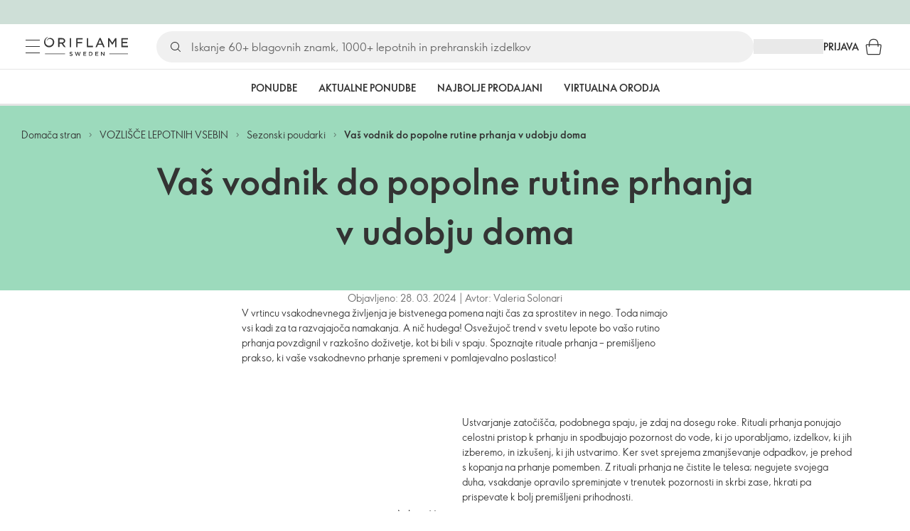

--- FILE ---
content_type: text/html; charset=utf-8
request_url: https://si.oriflame.com/campaigns/editorials/In-season/home-spa-shower-routine-guide/
body_size: 42630
content:
<!DOCTYPE html><html lang="sl-SI"><head><meta charSet="utf-8" data-next-head=""/><meta name="viewport" content="width=device-width, initial-scale=1, shrink-to-fit=no" data-next-head=""/><meta name="robots" content="follow,index" data-next-head=""/><title data-next-head="">Vaš vodnik do popolne rutine prhanja v udobju doma | Oriflame kozmetika</title><meta name="searchTitle" content="Vaš vodnik do popolne rutine prhanja v udobju doma" data-next-head=""/><meta name="visibility" content="all" data-next-head=""/><meta name="segment" content="nosegment" data-next-head=""/><meta name="spo" content="no" data-next-head=""/><link rel="image_src" href="https://media-cdn.oriflame.com/contentImage?externalMediaId=b1d70cf4-f278-499b-bc58-9d2c4ee79433&amp;name=HomeSpa_PageThumbnail_600x315&amp;inputFormat=jpg" data-next-head=""/><meta name="thumb" content="https://media-cdn.oriflame.com/contentImage?externalMediaId=b1d70cf4-f278-499b-bc58-9d2c4ee79433&amp;name=HomeSpa_PageThumbnail_600x315&amp;inputFormat=jpg" data-next-head=""/><meta property="og:image" content="https://media-cdn.oriflame.com/contentImage?externalMediaId=b1d70cf4-f278-499b-bc58-9d2c4ee79433&amp;name=HomeSpa_PageThumbnail_600x315&amp;inputFormat=jpg" data-next-head=""/><meta property="og:url" content="https://si.oriflame.com/campaigns/editorials/in-season/home-spa-shower-routine-guide" data-next-head=""/><meta name="introText" content="Povzdignite svojo kopalnico v izkušnjo domačega spaja z rituali prhanja – trend rutine prhanja, ki združuje skrb zase s premišljenim namenom." data-next-head=""/><meta name="description" content="Povzdignite svojo kopalnico v izkušnjo domačega spaja z rituali prhanja – trend rutine prhanja, ki združuje skrb zase s premišljenim namenom." data-next-head=""/><meta property="og:description" content="Povzdignite svojo kopalnico v izkušnjo domačega spaja z rituali prhanja – trend rutine prhanja, ki združuje skrb zase s premišljenim namenom." data-next-head=""/><meta name="header" content="Vaš vodnik do popolne rutine prhanja v udobju doma | Oriflame kozmetika" data-next-head=""/><meta name="title" content="Vaš vodnik do popolne rutine prhanja v udobju doma | Oriflame kozmetika" data-next-head=""/><meta property="og:title" content="Vaš vodnik do popolne rutine prhanja v udobju doma | Oriflame kozmetika" data-next-head=""/><script id="spcloader" type="text/javascript" src="https://sdk.privacy-center.org//d0d0293a-cd77-4ae7-a290-7861d5c8ff08/loader.js?target_type=notice&amp;target=QMZhzwTj"></script><meta name="documentBuiltAt" content="Wed Jan 21 2026 13:52:41 GMT+0100 (Central European Standard Time)"/><script>window.oriAppInsightsSettings = JSON.parse(`{"samplingPercentage":10,"connectionString":"InstrumentationKey=3f4abe98-c6c1-44aa-88d8-a57850ddc537;IngestionEndpoint=https://westeurope-1.in.applicationinsights.azure.com/;LiveEndpoint=https://westeurope.livediagnostics.monitor.azure.com/;ApplicationId=25218284-61cd-4163-b155-dfc4560b5bea","disablePageUnloadEvents":["unload"],"metricSamplingPercentage":10}`)</script><link rel="preconnect" href="https://clientapp-cdn.oriflame.com"/><link rel="preconnect" href="https://graphqlnet-we.oriflame.com"/><link rel="preconnect" href="https://static.oriflame.com"/><link rel="preconnect" href="https://sdk.privacy-center.org/"/><link rel="dns-prefetch" href="https://sdk.privacy-center.org/"/><link rel="preconnect" href="https://www.googletagmanager.com/gtm.js?id=GTM-MK5GQN"/><link rel="alternate" hrefLang="sl" href="https://si.oriflame.com/campaigns/editorials/in-season/home-spa-shower-routine-guide/"/><link rel="icon" href="https://static.oriflame.com/favicons/online/v1/favicon.ico" crossorigin="anonymous"/><link rel="preload" as="style" crossorigin="anonymous" href="https://static.oriflame.com/fonts/v2/font-sans-ori.css"/><link rel="preload" as="font" crossorigin="anonymous" href="https://static.oriflame.com/fonts/v2/fonts/sans-regular.woff2"/><link rel="stylesheet" crossorigin="anonymous" href="https://static.oriflame.com/fonts/v2/font-sans-ori.css"/><link rel="preload" as="style" crossorigin="anonymous" href="https://static.oriflame.com/fonts/v2/font-sans-condensed-ori.css"/><link rel="stylesheet" crossorigin="anonymous" href="https://static.oriflame.com/fonts/v2/font-sans-condensed-ori.css"/><link rel="canonical" href="https://si.oriflame.com/campaigns/editorials/in-season/home-spa-shower-routine-guide"/><meta name="emotion-insertion-point" content=""/><style data-emotion="editorials-global tmbc4g">html{-webkit-font-smoothing:antialiased;-moz-osx-font-smoothing:grayscale;box-sizing:border-box;-webkit-text-size-adjust:100%;}*,*::before,*::after{box-sizing:inherit;}strong,b{font-weight:700;}body{margin:0;color:#333333;font-size:1.4rem;line-height:1.5;font-weight:normal;font-family:SansOri,SansOriFallback,sans-serif;background-color:#ffffff;}@media print{body{background-color:#ffffff;}}body::backdrop{background-color:#ffffff;}html{height:100%;webkit-text-size-adjust:100%;webkit-font-smoothing:antialiased;moz-osx-font-smoothing:grayscale;font-size:62.5%;}body{min-height:100%;margin:0;overflow:auto;font-size:1.4rem;}a{color:#333333;-webkit-text-decoration:none;text-decoration:none;}a:hover,a:focus{color:#227c66;}html,body,button,input,optgroup,select,textarea{font-family:SansOri,SansOriFallback,sans-serif;}article,aside,details,figcaption,figure,footer,header,hgroup,nav,section,summary,hr{display:block;}audio,canvas,video{display:inline-block;}audio:not([controls]){display:none;height:0;}iframe,button{border:none;}h1{font-size:2em;margin:.67em 0;}h1,h2,h3,h4,h5,h6{margin:0;font-weight:400;}b,strong{font-weight:700;}blockquote{margin:1em 0 1em 40px;}hr{height:1px;border:0;border-top:1px solid #cccccc;padding:0;}hr,p,pre{margin:1em 0;}code,pre{font-size:1rem;font-family:monospace,serif;}pre{white-space:pre-wrap;}small{font-size:80%;}sub,sup{font-size:75%;line-height:0;position:relative;vertical-align:baseline;}sup{top:-.5em;}sub{bottom:-.25em;}ol,ul{margin:0;padding:0;}nav ol,nav ul{list-style:none;list-style-image:none;}img{border:0;vertical-align:middle;max-width:100%;height:auto;}svg:not(:root){overflow:hidden;}label[for]{cursor:pointer;}button,input,select,textarea{font-size:1.6rem;margin:0;vertical-align:middle;}button,input{line-height:normal;}button,html input[type=button],input[type=reset],input[type=submit]{webkit-appearance:button;cursor:pointer;}button[disabled],html input[disabled],input[disabled]{cursor:default;}input[type=checkbox],input[type=radio]{webkit-box-sizing:border-box;box-sizing:border-box;padding:0;}input[type=text]::-ms-clear{display:none;}textarea{overflow:auto;vertical-align:top;}button::-moz-focus-inner,input::-moz-focus-inner{border:0;padding:0;}input[type=search]{box-sizing:content-box;webkit-appearance:textfield;webkit-box-sizing:content-box;}table{border-collapse:collapse;border-spacing:0;}th{font-weight:400;}body,button,figure{margin:0;}@media (hover: hover) and (pointer: fine){*{-ms-overflow-style:-ms-autohiding-scrollbar;scrollbar-width:thin;scrollbar-color:#cccccc transparent;}::-webkit-scrollbar{width:15px;height:15px;}::-webkit-scrollbar-track{background:transparent;}::-webkit-scrollbar-thumb{background:#cccccc;border-radius:13px;border:5px solid transparent;-webkit-background-clip:content-box;background-clip:content-box;}}</style><style data-emotion="editorials-global animation-c7515d">@-webkit-keyframes animation-c7515d{0%{opacity:1;}50%{opacity:0.4;}100%{opacity:1;}}@keyframes animation-c7515d{0%{opacity:1;}50%{opacity:0.4;}100%{opacity:1;}}</style><style data-emotion="editorials-global 1yu8u6p">.top-nav{--top-nav-height-animation:0.3s ease-in-out;--top-nav-height:64px;--top-nav-inner-height:64px;}.top-nav--is-mobile{--top-nav-height:60px;--top-nav-inner-height:60px;}.top-nav--with-top-area-banner{--top-nav-height:98px;--top-nav-inner-height:64px;}.top-nav--search-input-visible.top-nav--is-mobile{--top-nav-height:119px;--top-nav-inner-height:60px;}.top-nav--with-top-area-banner.top-nav--search-input-visible.top-nav--is-mobile{--top-nav-height:153px;--top-nav-inner-height:60px;}.top-nav--with-top-area-banner.top-nav--is-mobile{--top-nav-height:94px;--top-nav-inner-height:60px;}.top-nav--with-top-area-navigation{--top-nav-height:115px;--top-nav-inner-height:64px;}.top-nav--with-top-area-banner.top-nav--with-top-area-navigation{--top-nav-height:149px;--top-nav-inner-height:64px;}.top-nav--no-scroll{overflow:hidden;}#online-top-area-root{height:unset;}#top-area{height:var(--top-nav-height);-webkit-transition:height var(--top-nav-height-animation);transition:height var(--top-nav-height-animation);}</style><style data-emotion="editorials-global animation-wiooy9">@-webkit-keyframes animation-wiooy9{0%{-webkit-transform:translateX(-100%);-moz-transform:translateX(-100%);-ms-transform:translateX(-100%);transform:translateX(-100%);}50%{-webkit-transform:translateX(100%);-moz-transform:translateX(100%);-ms-transform:translateX(100%);transform:translateX(100%);}100%{-webkit-transform:translateX(100%);-moz-transform:translateX(100%);-ms-transform:translateX(100%);transform:translateX(100%);}}@keyframes animation-wiooy9{0%{-webkit-transform:translateX(-100%);-moz-transform:translateX(-100%);-ms-transform:translateX(-100%);transform:translateX(-100%);}50%{-webkit-transform:translateX(100%);-moz-transform:translateX(100%);-ms-transform:translateX(100%);transform:translateX(100%);}100%{-webkit-transform:translateX(100%);-moz-transform:translateX(100%);-ms-transform:translateX(100%);transform:translateX(100%);}}</style><style data-emotion="editorials ozh9ux k3jsht c87wz4 8ttmd1 19sk4h4 cwp5q6 130kh19 f8nqa2 1txjm15 1iatin6 4cuwd 1vw230l 1coe3y3 fs4bep 6i170c 1g9eggs ofr7jn 1o8xjcm 1kffobv 1l6e05h kzomrz sr2yqc 32e4cm 6zayv0 o8i337 1f9ialp 1aq4pjx oeradv f1gwtp 130pqu8 16l2tip i8yde5 19j754h 17do188 fbp7a1 19l7y3c 18xi63 xx9001 p68l3 de9u2u 1l4gylu gdjagf um4hc9 51eq8m 1apn3o6 1h4wlu 1orhjpj 1q0l5mo agwaio 1nd5pgh zwhxl7 u91xcp 15qpjrg 1ppp2r 16kimp0 9q2aar 12lnmyl 18hm2rx 1qn0wr5 1xdhyk6 m7lake 14t9pvr pjapiv 1psu796 1ht27lt 1q94rgb fehu4k 1l4w6pd flvgdk 14ej1nh 109smyd 8dhno8 12ys7it 10nteau 1ndkbfb 1l411b4 ic0249 138fe9k 1vzfr6u recqho 1oin3pn 1nhyvtz fvb695 10sw3fe uj545g y4sxye 1svkuf3 i4a4z0 1ibwefm 1bk2896 1o1dcqp 1veg74h cvoqqf 144ti71 10lox42 oef76h 1gro0ua gthxp7 ghqgb1 6krcsl 1wa449 1ao2wwa 155ma42 12447rg gyp8mm sf4xt5 16w0bs5 1w41ndq 13neye5 1rf8rty wrxgdh r2ra4a 1c6mqvo 1k64mal n48vnf l3904z 1ymqi3t c7w6b3 1dhmhwl">.editorials-ozh9ux{margin:0;font-size:1.4rem;line-height:1.5;font-weight:normal;font-family:SansOri,SansOriFallback,sans-serif;color:#333333;-webkit-text-decoration:underline;text-decoration:underline;text-decoration-color:var(--Link-underlineColor);--Link-underlineColor:rgba(51, 51, 51, 0.4);cursor:pointer;text-decoration-color:currentcolor;padding:5px 15px;position:absolute;top:0;left:0;background-color:#ffffff;z-index:99999;-webkit-transform:translateX(-100%);-moz-transform:translateX(-100%);-ms-transform:translateX(-100%);transform:translateX(-100%);-webkit-transition:-webkit-transform 0.3s;transition:transform 0.3s;}.editorials-ozh9ux:hover{text-decoration-color:inherit;}.editorials-ozh9ux:hover{color:#227c66;}.editorials-ozh9ux:focus{-webkit-transform:translateX(0);-moz-transform:translateX(0);-ms-transform:translateX(0);transform:translateX(0);}.editorials-k3jsht{min-height:var(--top-nav-height, 94px);}@media (min-width:900px){.editorials-k3jsht{min-height:var(--top-nav-height, 149px);}}.editorials-c87wz4{-webkit-align-items:center;-webkit-box-align:center;-ms-flex-align:center;align-items:center;background-color:#ffffff;border-bottom:1px solid #e5e5e5;box-sizing:border-box;display:-webkit-box;display:-webkit-flex;display:-ms-flexbox;display:flex;height:var(--top-nav-inner-height, 60px);left:0;padding:0px 15px;position:fixed;top:34px;-webkit-transition:height var(--top-nav-height-animation, 0.3s ease-in-out),background-color 0.1s ease-in-out;transition:height var(--top-nav-height-animation, 0.3s ease-in-out),background-color 0.1s ease-in-out;width:100%;z-index:1100;}@media (min-width:900px){.editorials-c87wz4{border-bottom:1px solid #e5e5e5;height:var(--top-nav-inner-height, 64px);padding:0px 30px;}}.editorials-8ttmd1{-webkit-align-items:center;-webkit-box-align:center;-ms-flex-align:center;align-items:center;display:-webkit-box;display:-webkit-flex;display:-ms-flexbox;display:flex;gap:15px;}@media (min-width:600px){.editorials-8ttmd1{max-width:none;}}@media (min-width:900px){.editorials-8ttmd1{gap:20px;}}@media (min-width:1200px){.editorials-8ttmd1{gap:40px;}}.editorials-19sk4h4{position:relative;}.editorials-cwp5q6{display:-webkit-inline-box;display:-webkit-inline-flex;display:-ms-inline-flexbox;display:inline-flex;-webkit-align-items:center;-webkit-box-align:center;-ms-flex-align:center;align-items:center;-webkit-box-pack:center;-ms-flex-pack:center;-webkit-justify-content:center;justify-content:center;position:relative;box-sizing:border-box;-webkit-tap-highlight-color:transparent;background-color:transparent;outline:0;border:0;margin:0;border-radius:0;padding:0;cursor:pointer;-webkit-user-select:none;-moz-user-select:none;-ms-user-select:none;user-select:none;vertical-align:middle;-moz-appearance:none;-webkit-appearance:none;-webkit-text-decoration:none;text-decoration:none;color:inherit;color:#333333;font-size:2.8rem;height:24px;width:24px;}.editorials-cwp5q6::-moz-focus-inner{border-style:none;}.editorials-cwp5q6.Mui-disabled{pointer-events:none;cursor:default;}@media print{.editorials-cwp5q6{-webkit-print-color-adjust:exact;color-adjust:exact;}}@media (min-width:900px){.editorials-cwp5q6{height:32px;width:32px;-webkit-transition:background 0.5s ease;transition:background 0.5s ease;}.editorials-cwp5q6:focus-visible{outline:none;background:rgba(0, 0, 0, 0.12);border-radius:5px;}.editorials-cwp5q6:hover .burgerMenuIconLine{box-shadow:0px 2px 2px 0px rgba(0,0,66,0.08),0px 1px 5px 0px rgba(0,0,66,0.08);}}.editorials-130kh19{display:block;}@media (min-width:900px){.editorials-130kh19{display:none;}}.editorials-f8nqa2{background-color:#333333;height:1px;margin-bottom:6px;opacity:1;position:relative;-webkit-transform:translateX(0) rotate(0) translateY(0);-moz-transform:translateX(0) rotate(0) translateY(0);-ms-transform:translateX(0) rotate(0) translateY(0);transform:translateX(0) rotate(0) translateY(0);-webkit-transition:opacity 0.3s linear,-webkit-transform 0.3s linear;transition:opacity 0.3s linear,transform 0.3s linear;width:15px;}@media (min-width:900px){.editorials-f8nqa2{margin-bottom:8px;width:20px;}}.editorials-f8nqa2:nth-of-type(3){margin-bottom:0;}.editorials-1txjm15{display:none;}@media (min-width:900px){.editorials-1txjm15{display:block;}}.editorials-1iatin6{text-align:center;}.editorials-4cuwd{margin:0;font-size:1.4rem;line-height:1.5;font-weight:normal;font-family:SansOri,SansOriFallback,sans-serif;color:#333333;-webkit-text-decoration:underline;text-decoration:underline;text-decoration-color:var(--Link-underlineColor);--Link-underlineColor:rgba(51, 51, 51, 0.4);cursor:pointer;text-decoration-color:currentcolor;line-height:0;padding:5px;margin:-5px;display:block;-webkit-transition:background 0.5s ease;transition:background 0.5s ease;}.editorials-4cuwd:hover{text-decoration-color:inherit;}.editorials-4cuwd:hover{color:#227c66;}.editorials-4cuwd svg{fill:#333333;}.editorials-4cuwd:focus-visible{outline:none;background:rgba(0, 0, 0, 0.12);border-radius:5px;}.editorials-1vw230l{width:90px;-webkit-transition:width var(--top-nav-height-animation, 0.3s ease-in-out);transition:width var(--top-nav-height-animation, 0.3s ease-in-out);}@media (min-width:900px){.editorials-1vw230l{width:118px;}}.editorials-1coe3y3{-webkit-align-items:center;-webkit-box-align:center;-ms-flex-align:center;align-items:center;display:-webkit-box;display:-webkit-flex;display:-ms-flexbox;display:flex;gap:15px;justify-self:end;-webkit-box-pack:end;-ms-flex-pack:end;-webkit-justify-content:flex-end;justify-content:flex-end;margin-left:15px;width:100%;}@media (min-width:600px){.editorials-1coe3y3{-webkit-box-pack:end;-ms-flex-pack:end;-webkit-justify-content:end;justify-content:end;}}@media (min-width:900px){.editorials-1coe3y3{gap:20px;margin-left:20px;max-width:none;}}@media (min-width:1200px){.editorials-1coe3y3{gap:40px;margin-left:40px;}}.editorials-fs4bep{background:#ffffff;box-sizing:border-box;display:none;height:59px;justify-self:center;left:0;padding:0px 15px 15px 15px;position:fixed;top:var(--top-nav-height, 94px);width:100%;z-index:1050;}@media (min-width:900px){.editorials-fs4bep{background:transparent;display:block;height:44px;padding:0;position:static;}}.editorials-6i170c{display:-webkit-box;display:-webkit-flex;display:-ms-flexbox;display:flex;-webkit-flex-direction:column;-ms-flex-direction:column;flex-direction:column;-webkit-box-pack:center;-ms-flex-pack:center;-webkit-justify-content:center;justify-content:center;background:#ffffff;width:100%;border-radius:100px;}@media (min-width:900px){.editorials-6i170c{border-radius:25px;margin:0 auto;max-width:900px;}}.editorials-1g9eggs{-webkit-align-items:center;-webkit-box-align:center;-ms-flex-align:center;align-items:center;background:#f0f0f0;border-radius:100px;box-sizing:border-box;color:#777777;display:-webkit-box;display:-webkit-flex;display:-ms-flexbox;display:flex;font-size:2.3rem;height:44px;overflow:hidden;padding-left:15px;width:100%;}.editorials-1g9eggs svg{fill:#333333;}@media (min-width:900px){.editorials-1g9eggs{height:44px;visibility:visible;}}.editorials-ofr7jn{-webkit-user-select:none;-moz-user-select:none;-ms-user-select:none;user-select:none;width:1em;height:1em;display:inline-block;-webkit-flex-shrink:0;-ms-flex-negative:0;flex-shrink:0;-webkit-transition:fill 200ms cubic-bezier(0.4, 0, 0.2, 1) 0ms;transition:fill 200ms cubic-bezier(0.4, 0, 0.2, 1) 0ms;fill:currentColor;font-size:2.4rem;}.editorials-1o8xjcm{background:#f0f0f0;border:none;color:#333333;font-size:1.6rem;height:auto;line-height:1.5;margin-left:8px;width:100%;text-overflow:ellipsis;}.editorials-1o8xjcm:focus{outline:none;}.editorials-1o8xjcm::-webkit-input-placeholder{color:#666666;}.editorials-1o8xjcm::-moz-placeholder{color:#666666;}.editorials-1o8xjcm:-ms-input-placeholder{color:#666666;}.editorials-1o8xjcm::placeholder{color:#666666;}.editorials-1kffobv{display:-webkit-inline-box;display:-webkit-inline-flex;display:-ms-inline-flexbox;display:inline-flex;-webkit-align-items:center;-webkit-box-align:center;-ms-flex-align:center;align-items:center;-webkit-box-pack:center;-ms-flex-pack:center;-webkit-justify-content:center;justify-content:center;position:relative;box-sizing:border-box;-webkit-tap-highlight-color:transparent;background-color:transparent;outline:0;border:0;margin:0;border-radius:0;padding:0;cursor:pointer;-webkit-user-select:none;-moz-user-select:none;-ms-user-select:none;user-select:none;vertical-align:middle;-moz-appearance:none;-webkit-appearance:none;-webkit-text-decoration:none;text-decoration:none;color:inherit;color:#333333;display:none;font-size:3rem;}.editorials-1kffobv::-moz-focus-inner{border-style:none;}.editorials-1kffobv.Mui-disabled{pointer-events:none;cursor:default;}@media print{.editorials-1kffobv{-webkit-print-color-adjust:exact;color-adjust:exact;}}@media (max-width:899.95px){.editorials-1kffobv{display:-webkit-inline-box;display:-webkit-inline-flex;display:-ms-inline-flexbox;display:inline-flex;}}.editorials-1l6e05h{-webkit-user-select:none;-moz-user-select:none;-ms-user-select:none;user-select:none;width:1em;height:1em;display:inline-block;-webkit-flex-shrink:0;-ms-flex-negative:0;flex-shrink:0;-webkit-transition:fill 200ms cubic-bezier(0.4, 0, 0.2, 1) 0ms;transition:fill 200ms cubic-bezier(0.4, 0, 0.2, 1) 0ms;fill:currentColor;font-size:inherit;}.editorials-kzomrz{display:block;background-color:rgba(51, 51, 51, 0.11);height:1.2em;-webkit-animation:animation-c7515d 2s ease-in-out 0.5s infinite;animation:animation-c7515d 2s ease-in-out 0.5s infinite;display:block;}.editorials-sr2yqc{display:-webkit-inline-box;display:-webkit-inline-flex;display:-ms-inline-flexbox;display:inline-flex;-webkit-align-items:center;-webkit-box-align:center;-ms-flex-align:center;align-items:center;-webkit-box-pack:center;-ms-flex-pack:center;-webkit-justify-content:center;justify-content:center;position:relative;box-sizing:border-box;-webkit-tap-highlight-color:transparent;background-color:transparent;outline:0;border:0;margin:0;border-radius:0;padding:0;cursor:pointer;-webkit-user-select:none;-moz-user-select:none;-ms-user-select:none;user-select:none;vertical-align:middle;-moz-appearance:none;-webkit-appearance:none;-webkit-text-decoration:none;text-decoration:none;color:inherit;font-size:3rem;color:#333333;white-space:nowrap;text-transform:uppercase;}.editorials-sr2yqc::-moz-focus-inner{border-style:none;}.editorials-sr2yqc.Mui-disabled{pointer-events:none;cursor:default;}@media print{.editorials-sr2yqc{-webkit-print-color-adjust:exact;color-adjust:exact;}}@media (min-width:900px){.editorials-sr2yqc{display:none;}}.editorials-32e4cm{display:-webkit-inline-box;display:-webkit-inline-flex;display:-ms-inline-flexbox;display:inline-flex;-webkit-align-items:center;-webkit-box-align:center;-ms-flex-align:center;align-items:center;-webkit-box-pack:center;-ms-flex-pack:center;-webkit-justify-content:center;justify-content:center;position:relative;box-sizing:border-box;-webkit-tap-highlight-color:transparent;background-color:transparent;outline:0;border:0;margin:0;border-radius:0;padding:0;cursor:pointer;-webkit-user-select:none;-moz-user-select:none;-ms-user-select:none;user-select:none;vertical-align:middle;-moz-appearance:none;-webkit-appearance:none;-webkit-text-decoration:none;text-decoration:none;color:inherit;display:none;}.editorials-32e4cm::-moz-focus-inner{border-style:none;}.editorials-32e4cm.Mui-disabled{pointer-events:none;cursor:default;}@media print{.editorials-32e4cm{-webkit-print-color-adjust:exact;color-adjust:exact;}}@media (min-width:900px){.editorials-32e4cm{color:#333333;display:block;font-size:1.4rem;font-weight:700;-webkit-text-decoration:none;text-decoration:none;white-space:nowrap;text-transform:uppercase;}.editorials-32e4cm:hover,.editorials-32e4cm:focus,.editorials-32e4cm:active{color:#777777;cursor:pointer;}}.editorials-6zayv0{position:relative;display:-webkit-inline-box;display:-webkit-inline-flex;display:-ms-inline-flexbox;display:inline-flex;vertical-align:middle;-webkit-flex-shrink:0;-ms-flex-negative:0;flex-shrink:0;}.editorials-6zayv0 .MuiBadge-badge{border-radius:50%;}.editorials-o8i337{display:-webkit-inline-box;display:-webkit-inline-flex;display:-ms-inline-flexbox;display:inline-flex;-webkit-align-items:center;-webkit-box-align:center;-ms-flex-align:center;align-items:center;-webkit-box-pack:center;-ms-flex-pack:center;-webkit-justify-content:center;justify-content:center;position:relative;box-sizing:border-box;-webkit-tap-highlight-color:transparent;background-color:transparent;outline:0;border:0;margin:0;border-radius:0;padding:0;cursor:pointer;-webkit-user-select:none;-moz-user-select:none;-ms-user-select:none;user-select:none;vertical-align:middle;-moz-appearance:none;-webkit-appearance:none;-webkit-text-decoration:none;text-decoration:none;color:inherit;text-align:center;-webkit-flex:0 0 auto;-ms-flex:0 0 auto;flex:0 0 auto;font-size:2.4rem;padding:6px;border-radius:50%;box-shadow:none;min-height:24px;min-width:24px;width:-webkit-fit-content;width:-moz-fit-content;width:fit-content;height:-webkit-fit-content;height:-moz-fit-content;height:fit-content;color:#333333;-webkit-transition:background-color 250ms cubic-bezier(0.4, 0, 0.2, 1) 0ms,box-shadow 250ms cubic-bezier(0.4, 0, 0.2, 1) 0ms,border-color 250ms cubic-bezier(0.4, 0, 0.2, 1) 0ms,color 250ms cubic-bezier(0.4, 0, 0.2, 1) 0ms;transition:background-color 250ms cubic-bezier(0.4, 0, 0.2, 1) 0ms,box-shadow 250ms cubic-bezier(0.4, 0, 0.2, 1) 0ms,border-color 250ms cubic-bezier(0.4, 0, 0.2, 1) 0ms,color 250ms cubic-bezier(0.4, 0, 0.2, 1) 0ms;background-color:transparent;color:#333333;font-size:3rem;}.editorials-o8i337::-moz-focus-inner{border-style:none;}.editorials-o8i337.Mui-disabled{pointer-events:none;cursor:default;}@media print{.editorials-o8i337{-webkit-print-color-adjust:exact;color-adjust:exact;}}.editorials-o8i337:hover{color:#333333;background:rgba(51, 51, 51, 0.04);}@media (hover: none){.editorials-o8i337:hover{background:transparent;}}.editorials-o8i337:focus{color:#333333;}.editorials-o8i337:active{background:rgba(51, 51, 51, 0.04);}.editorials-o8i337:hover,.editorials-o8i337:focus,.editorials-o8i337:active{background-color:transparent;color:#333333;}.editorials-1f9ialp{display:-webkit-box;display:-webkit-flex;display:-ms-flexbox;display:flex;-webkit-flex-direction:row;-ms-flex-direction:row;flex-direction:row;-webkit-box-flex-wrap:wrap;-webkit-flex-wrap:wrap;-ms-flex-wrap:wrap;flex-wrap:wrap;-webkit-box-pack:center;-ms-flex-pack:center;-webkit-justify-content:center;justify-content:center;-webkit-align-content:center;-ms-flex-line-pack:center;align-content:center;-webkit-align-items:center;-webkit-box-align:center;-ms-flex-align:center;align-items:center;position:absolute;box-sizing:border-box;font-family:SansOri,SansOriFallback,sans-serif;font-weight:700;font-size:1.2rem;min-width:20px;line-height:1;padding:0 6px;height:20px;border-radius:10px;z-index:1;-webkit-transition:-webkit-transform 225ms cubic-bezier(0.4, 0, 0.2, 1) 0ms;transition:transform 225ms cubic-bezier(0.4, 0, 0.2, 1) 0ms;background-color:#9cdabc;color:#333333;top:14%;right:14%;-webkit-transform:scale(1) translate(50%, -50%);-moz-transform:scale(1) translate(50%, -50%);-ms-transform:scale(1) translate(50%, -50%);transform:scale(1) translate(50%, -50%);transform-origin:100% 0%;-webkit-transition:-webkit-transform 195ms cubic-bezier(0.4, 0, 0.2, 1) 0ms;transition:transform 195ms cubic-bezier(0.4, 0, 0.2, 1) 0ms;box-shadow:none;border:1px solid #ffffff;font-size:1rem;letter-spacing:0;line-height:1.5;height:22px;min-width:22px;border-radius:11px;padding:0 3px;top:20%;}.editorials-1f9ialp.MuiBadge-invisible{-webkit-transform:scale(0) translate(50%, -50%);-moz-transform:scale(0) translate(50%, -50%);-ms-transform:scale(0) translate(50%, -50%);transform:scale(0) translate(50%, -50%);}.editorials-1aq4pjx{background:#e1f4eb;color:#333333;cursor:default;display:-webkit-box;display:-webkit-flex;display:-ms-flexbox;display:flex;z-index:1300;height:34px;width:100vw;position:fixed;top:0;left:0;-webkit-align-items:center;-webkit-box-align:center;-ms-flex-align:center;align-items:center;-webkit-box-pack:center;-ms-flex-pack:center;-webkit-justify-content:center;justify-content:center;}.editorials-oeradv{display:block;background-color:rgba(51, 51, 51, 0.11);height:1.2em;-webkit-animation:animation-c7515d 2s ease-in-out 0.5s infinite;animation:animation-c7515d 2s ease-in-out 0.5s infinite;}.editorials-f1gwtp{display:none;}@media (min-width:900px){.editorials-f1gwtp{-webkit-align-items:center;-webkit-box-align:center;-ms-flex-align:center;align-items:center;display:-webkit-box;display:-webkit-flex;display:-ms-flexbox;display:flex;height:51px;-webkit-box-pack:center;-ms-flex-pack:center;-webkit-justify-content:center;justify-content:center;left:0;position:fixed;top:calc(var(--top-nav-height, 149px) - 51px);width:100vw;z-index:1100;}}.editorials-f1gwtp .MuiTabs-root{background-color:#ffffff;}.editorials-f1gwtp:empty{display:none;}.editorials-130pqu8{overflow:hidden;min-height:48px;-webkit-overflow-scrolling:touch;display:-webkit-box;display:-webkit-flex;display:-ms-flexbox;display:flex;-webkit-box-pack:center;-ms-flex-pack:center;-webkit-justify-content:center;justify-content:center;min-height:unset;position:relative;background-color:#fafafa;gap:30px;width:100%;}.editorials-130pqu8:after{position:absolute;bottom:0;content:"";width:100%;height:3px;background-color:#e5e5e5;}.editorials-130pqu8 .MuiTabs-indicator{display:none;}.editorials-16l2tip{display:grid;-webkit-flex:none;-ms-flex:none;flex:none;place-items:center;position:relative;width:48px;color:#333333;cursor:pointer;font-size:1.6rem;-webkit-tap-highlight-color:transparent;opacity:0;}.editorials-i8yde5{overflow-x:auto;overflow-y:hidden;scrollbar-width:none;}.editorials-i8yde5::-webkit-scrollbar{display:none;}.editorials-19j754h{position:relative;display:inline-block;-webkit-flex:1 1 auto;-ms-flex:1 1 auto;flex:1 1 auto;white-space:nowrap;scrollbar-width:none;overflow-x:auto;overflow-y:hidden;-webkit-box-flex:0;-webkit-flex-grow:0;-ms-flex-positive:0;flex-grow:0;z-index:1;}.editorials-19j754h::-webkit-scrollbar{display:none;}.editorials-17do188{display:-webkit-box;display:-webkit-flex;display:-ms-flexbox;display:flex;}.editorials-fbp7a1{display:-webkit-inline-box;display:-webkit-inline-flex;display:-ms-inline-flexbox;display:inline-flex;-webkit-align-items:center;-webkit-box-align:center;-ms-flex-align:center;align-items:center;-webkit-box-pack:center;-ms-flex-pack:center;-webkit-justify-content:center;justify-content:center;position:relative;box-sizing:border-box;-webkit-tap-highlight-color:transparent;background-color:transparent;outline:0;border:0;margin:0;border-radius:0;padding:0;cursor:pointer;-webkit-user-select:none;-moz-user-select:none;-ms-user-select:none;user-select:none;vertical-align:middle;-moz-appearance:none;-webkit-appearance:none;-webkit-text-decoration:none;text-decoration:none;color:inherit;font-size:1.4rem;line-height:1.25;font-weight:bold;font-family:SansOri,SansOriFallback,sans-serif;text-transform:uppercase;max-width:360px;min-width:90px;position:relative;min-height:48px;-webkit-flex-shrink:0;-ms-flex-negative:0;flex-shrink:0;padding:12px 16px;overflow:hidden;white-space:normal;text-align:center;-webkit-flex-direction:row;-ms-flex-direction:row;flex-direction:row;color:#555555;text-transform:none;min-width:unset;min-height:unset;font-size:1.4rem;padding:10px 4px;margin-right:20px;color:#666666;color:#333333;margin-right:30px;font-size:1.4rem;font-weight:700;min-width:60px;height:51px;max-width:unset;text-transform:uppercase;opacity:1;white-space:nowrap;-webkit-order:0;-ms-flex-order:0;order:0;}.editorials-fbp7a1::-moz-focus-inner{border-style:none;}.editorials-fbp7a1.Mui-disabled{pointer-events:none;cursor:default;}@media print{.editorials-fbp7a1{-webkit-print-color-adjust:exact;color-adjust:exact;}}.editorials-fbp7a1.Mui-selected{color:#9cdabc;}.editorials-fbp7a1.Mui-disabled{color:#aaaaaa;}@media (min-width:900px){.editorials-fbp7a1{min-width:unset;margin-right:60px;font-size:2rem;padding:12px 4px;}}@media (min-width:1200px){.editorials-fbp7a1{font-size:2rem;}}.editorials-fbp7a1:last-child{margin-right:0;}.editorials-fbp7a1.Mui-selected{color:#333333;}.editorials-fbp7a1:hover{color:#555555;}.editorials-fbp7a1:focus{color:#333333;}.editorials-fbp7a1:focus-visible{color:#333333;-webkit-text-decoration:underline;text-decoration:underline;}.editorials-fbp7a1.active{color:#555555;}.editorials-fbp7a1.MuiTab-root{padding:0;}.editorials-fbp7a1.Mui-selected{color:#555555;}@media (min-width:900px){.editorials-fbp7a1{margin-right:30px;font-size:1.4rem;}}.editorials-19l7y3c{display:-webkit-inline-box;display:-webkit-inline-flex;display:-ms-inline-flexbox;display:inline-flex;-webkit-align-items:center;-webkit-box-align:center;-ms-flex-align:center;align-items:center;-webkit-box-pack:center;-ms-flex-pack:center;-webkit-justify-content:center;justify-content:center;position:relative;box-sizing:border-box;-webkit-tap-highlight-color:transparent;background-color:transparent;outline:0;border:0;margin:0;border-radius:0;padding:0;cursor:pointer;-webkit-user-select:none;-moz-user-select:none;-ms-user-select:none;user-select:none;vertical-align:middle;-moz-appearance:none;-webkit-appearance:none;-webkit-text-decoration:none;text-decoration:none;color:inherit;font-size:1.4rem;line-height:1.25;font-weight:bold;font-family:SansOri,SansOriFallback,sans-serif;text-transform:uppercase;max-width:360px;min-width:90px;position:relative;min-height:48px;-webkit-flex-shrink:0;-ms-flex-negative:0;flex-shrink:0;padding:12px 16px;overflow:hidden;white-space:normal;text-align:center;-webkit-flex-direction:row;-ms-flex-direction:row;flex-direction:row;color:#555555;text-transform:none;min-width:unset;min-height:unset;font-size:1.4rem;padding:10px 4px;margin-right:20px;color:#666666;color:#333333;margin-right:30px;font-size:1.4rem;font-weight:700;min-width:60px;height:51px;max-width:unset;text-transform:uppercase;opacity:1;white-space:nowrap;-webkit-order:1;-ms-flex-order:1;order:1;}.editorials-19l7y3c::-moz-focus-inner{border-style:none;}.editorials-19l7y3c.Mui-disabled{pointer-events:none;cursor:default;}@media print{.editorials-19l7y3c{-webkit-print-color-adjust:exact;color-adjust:exact;}}.editorials-19l7y3c.Mui-selected{color:#9cdabc;}.editorials-19l7y3c.Mui-disabled{color:#aaaaaa;}@media (min-width:900px){.editorials-19l7y3c{min-width:unset;margin-right:60px;font-size:2rem;padding:12px 4px;}}@media (min-width:1200px){.editorials-19l7y3c{font-size:2rem;}}.editorials-19l7y3c:last-child{margin-right:0;}.editorials-19l7y3c.Mui-selected{color:#333333;}.editorials-19l7y3c:hover{color:#555555;}.editorials-19l7y3c:focus{color:#333333;}.editorials-19l7y3c:focus-visible{color:#333333;-webkit-text-decoration:underline;text-decoration:underline;}.editorials-19l7y3c.active{color:#555555;}.editorials-19l7y3c.MuiTab-root{padding:0;}.editorials-19l7y3c.Mui-selected{color:#555555;}@media (min-width:900px){.editorials-19l7y3c{margin-right:30px;font-size:1.4rem;}}.editorials-18xi63{display:-webkit-inline-box;display:-webkit-inline-flex;display:-ms-inline-flexbox;display:inline-flex;-webkit-align-items:center;-webkit-box-align:center;-ms-flex-align:center;align-items:center;-webkit-box-pack:center;-ms-flex-pack:center;-webkit-justify-content:center;justify-content:center;position:relative;box-sizing:border-box;-webkit-tap-highlight-color:transparent;background-color:transparent;outline:0;border:0;margin:0;border-radius:0;padding:0;cursor:pointer;-webkit-user-select:none;-moz-user-select:none;-ms-user-select:none;user-select:none;vertical-align:middle;-moz-appearance:none;-webkit-appearance:none;-webkit-text-decoration:none;text-decoration:none;color:inherit;font-size:1.4rem;line-height:1.25;font-weight:bold;font-family:SansOri,SansOriFallback,sans-serif;text-transform:uppercase;max-width:360px;min-width:90px;position:relative;min-height:48px;-webkit-flex-shrink:0;-ms-flex-negative:0;flex-shrink:0;padding:12px 16px;overflow:hidden;white-space:normal;text-align:center;-webkit-flex-direction:row;-ms-flex-direction:row;flex-direction:row;color:#555555;text-transform:none;min-width:unset;min-height:unset;font-size:1.4rem;padding:10px 4px;margin-right:20px;color:#666666;color:#333333;margin-right:30px;font-size:1.4rem;font-weight:700;min-width:60px;height:51px;max-width:unset;text-transform:uppercase;opacity:1;white-space:nowrap;-webkit-order:2;-ms-flex-order:2;order:2;}.editorials-18xi63::-moz-focus-inner{border-style:none;}.editorials-18xi63.Mui-disabled{pointer-events:none;cursor:default;}@media print{.editorials-18xi63{-webkit-print-color-adjust:exact;color-adjust:exact;}}.editorials-18xi63.Mui-selected{color:#9cdabc;}.editorials-18xi63.Mui-disabled{color:#aaaaaa;}@media (min-width:900px){.editorials-18xi63{min-width:unset;margin-right:60px;font-size:2rem;padding:12px 4px;}}@media (min-width:1200px){.editorials-18xi63{font-size:2rem;}}.editorials-18xi63:last-child{margin-right:0;}.editorials-18xi63.Mui-selected{color:#333333;}.editorials-18xi63:hover{color:#555555;}.editorials-18xi63:focus{color:#333333;}.editorials-18xi63:focus-visible{color:#333333;-webkit-text-decoration:underline;text-decoration:underline;}.editorials-18xi63.active{color:#555555;}.editorials-18xi63.MuiTab-root{padding:0;}.editorials-18xi63.Mui-selected{color:#555555;}@media (min-width:900px){.editorials-18xi63{margin-right:30px;font-size:1.4rem;}}.editorials-xx9001{display:-webkit-inline-box;display:-webkit-inline-flex;display:-ms-inline-flexbox;display:inline-flex;-webkit-align-items:center;-webkit-box-align:center;-ms-flex-align:center;align-items:center;-webkit-box-pack:center;-ms-flex-pack:center;-webkit-justify-content:center;justify-content:center;position:relative;box-sizing:border-box;-webkit-tap-highlight-color:transparent;background-color:transparent;outline:0;border:0;margin:0;border-radius:0;padding:0;cursor:pointer;-webkit-user-select:none;-moz-user-select:none;-ms-user-select:none;user-select:none;vertical-align:middle;-moz-appearance:none;-webkit-appearance:none;-webkit-text-decoration:none;text-decoration:none;color:inherit;font-size:1.4rem;line-height:1.25;font-weight:bold;font-family:SansOri,SansOriFallback,sans-serif;text-transform:uppercase;max-width:360px;min-width:90px;position:relative;min-height:48px;-webkit-flex-shrink:0;-ms-flex-negative:0;flex-shrink:0;padding:12px 16px;overflow:hidden;white-space:normal;text-align:center;-webkit-flex-direction:row;-ms-flex-direction:row;flex-direction:row;color:#555555;text-transform:none;min-width:unset;min-height:unset;font-size:1.4rem;padding:10px 4px;margin-right:20px;color:#666666;color:#333333;margin-right:30px;font-size:1.4rem;font-weight:700;min-width:60px;height:51px;max-width:unset;text-transform:uppercase;opacity:1;white-space:nowrap;-webkit-order:3;-ms-flex-order:3;order:3;}.editorials-xx9001::-moz-focus-inner{border-style:none;}.editorials-xx9001.Mui-disabled{pointer-events:none;cursor:default;}@media print{.editorials-xx9001{-webkit-print-color-adjust:exact;color-adjust:exact;}}.editorials-xx9001.Mui-selected{color:#9cdabc;}.editorials-xx9001.Mui-disabled{color:#aaaaaa;}@media (min-width:900px){.editorials-xx9001{min-width:unset;margin-right:60px;font-size:2rem;padding:12px 4px;}}@media (min-width:1200px){.editorials-xx9001{font-size:2rem;}}.editorials-xx9001:last-child{margin-right:0;}.editorials-xx9001.Mui-selected{color:#333333;}.editorials-xx9001:hover{color:#555555;}.editorials-xx9001:focus{color:#333333;}.editorials-xx9001:focus-visible{color:#333333;-webkit-text-decoration:underline;text-decoration:underline;}.editorials-xx9001.active{color:#555555;}.editorials-xx9001.MuiTab-root{padding:0;}.editorials-xx9001.Mui-selected{color:#555555;}@media (min-width:900px){.editorials-xx9001{margin-right:30px;font-size:1.4rem;}}.editorials-p68l3{background:#ffffff;box-sizing:border-box;display:none;height:59px;justify-self:center;left:0;padding:0px 15px 15px 15px;position:fixed;top:var(--top-nav-height, 94px);width:100%;z-index:1050;}@media (min-width:900px){.editorials-p68l3{background:transparent;display:none;height:44px;padding:0;position:static;}}.editorials-de9u2u{display:-webkit-box;display:-webkit-flex;display:-ms-flexbox;display:flex;-webkit-flex-direction:column;-ms-flex-direction:column;flex-direction:column;gap:30px;margin-bottom:50px;}@media (min-width:600px){.editorials-de9u2u{gap:40px;margin-bottom:70px;}}.editorials-1l4gylu{background:#9cdabc;color:#333333;display:-webkit-box;display:-webkit-flex;display:-ms-flexbox;display:flex;-webkit-flex-direction:column;-ms-flex-direction:column;flex-direction:column;-webkit-box-pack:center;-ms-flex-pack:center;-webkit-justify-content:center;justify-content:center;overflow:hidden;position:relative;}.editorials-1l4gylu .MuiBreadcrumbs-root{color:#333333;}.editorials-gdjagf{left:15px;margin:0;position:absolute;top:15px;z-index:1;}@media (min-width:600px){.editorials-gdjagf{left:30px;top:30px;}}.editorials-um4hc9{margin:0;font-size:1.4rem;line-height:1.5;font-weight:normal;font-family:SansOri,SansOriFallback,sans-serif;color:#555555;font-size:1.2rem;color:inherit;margin:0;display:block;}@media (min-width:900px){.editorials-um4hc9{margin:0;}}@media (min-width:900px){.editorials-um4hc9{display:none;}}.editorials-51eq8m{display:-webkit-box;display:-webkit-flex;display:-ms-flexbox;display:flex;-webkit-box-flex-wrap:wrap;-webkit-flex-wrap:wrap;-ms-flex-wrap:wrap;flex-wrap:wrap;-webkit-align-items:center;-webkit-box-align:center;-ms-flex-align:center;align-items:center;padding:0;margin:0;list-style:none;}.editorials-1apn3o6{display:grid;grid-template-columns:18px auto;-webkit-align-items:center;-webkit-box-align:center;-ms-flex-align:center;align-items:center;gap:5px;}.editorials-1h4wlu{-webkit-user-select:none;-moz-user-select:none;-ms-user-select:none;user-select:none;width:1em;height:1em;display:inline-block;-webkit-flex-shrink:0;-ms-flex-negative:0;flex-shrink:0;-webkit-transition:fill 200ms cubic-bezier(0.4, 0, 0.2, 1) 0ms;transition:fill 200ms cubic-bezier(0.4, 0, 0.2, 1) 0ms;fill:currentColor;font-size:2.4rem;font-size:1.8rem;}.editorials-1orhjpj{margin:0;font-size:1.4rem;line-height:1.5;font-weight:normal;font-family:SansOri,SansOriFallback,sans-serif;color:#333333;-webkit-text-decoration:underline;text-decoration:underline;text-decoration-color:var(--Link-underlineColor);--Link-underlineColor:rgba(51, 51, 51, 0.4);cursor:pointer;text-decoration-color:currentcolor;color:inherit;font-weight:normal;-webkit-text-decoration:none;text-decoration:none;white-space:nowrap;overflow:hidden;text-overflow:ellipsis;max-width:90vw;}.editorials-1orhjpj:hover{text-decoration-color:inherit;}.editorials-1orhjpj:hover{color:#227c66;}.editorials-1orhjpj:hover,.editorials-1orhjpj:focus{color:inherit;font-weight:normal;-webkit-text-decoration:underline;text-decoration:underline;}.editorials-1q0l5mo{margin:0;font-size:1.4rem;line-height:1.5;font-weight:normal;font-family:SansOri,SansOriFallback,sans-serif;color:#555555;font-size:1.2rem;color:inherit;margin:0;display:none;}@media (min-width:900px){.editorials-1q0l5mo{margin:0;}}@media (min-width:900px){.editorials-1q0l5mo{display:block;}}.editorials-agwaio{margin:0;font-size:1.4rem;line-height:1.5;font-weight:normal;font-family:SansOri,SansOriFallback,sans-serif;color:inherit;-webkit-text-decoration:underline;text-decoration:underline;cursor:pointer;text-decoration-color:currentcolor;color:inherit;color:inherit;font-weight:normal;-webkit-text-decoration:none;text-decoration:none;white-space:nowrap;overflow:hidden;text-overflow:ellipsis;max-width:90vw;}.editorials-agwaio:hover{text-decoration-color:inherit;}.editorials-agwaio:hover{color:#227c66;}.editorials-agwaio:hover,.editorials-agwaio:focus{color:inherit;font-weight:normal;-webkit-text-decoration:underline;text-decoration:underline;}.editorials-1nd5pgh{display:-webkit-box;display:-webkit-flex;display:-ms-flexbox;display:flex;-webkit-user-select:none;-moz-user-select:none;-ms-user-select:none;user-select:none;margin-left:8px;margin-right:8px;}.editorials-zwhxl7{-webkit-user-select:none;-moz-user-select:none;-ms-user-select:none;user-select:none;width:1em;height:1em;display:inline-block;-webkit-flex-shrink:0;-ms-flex-negative:0;flex-shrink:0;-webkit-transition:fill 200ms cubic-bezier(0.4, 0, 0.2, 1) 0ms;transition:fill 200ms cubic-bezier(0.4, 0, 0.2, 1) 0ms;fill:currentColor;font-size:2.4rem;font-size:1rem;}.editorials-u91xcp{margin:0;font-size:1.4rem;line-height:1.5;font-weight:normal;font-family:SansOri,SansOriFallback,sans-serif;color:inherit;-webkit-text-decoration:underline;text-decoration:underline;cursor:pointer;text-decoration-color:currentcolor;color:inherit;color:inherit;font-weight:bold;-webkit-text-decoration:none;text-decoration:none;white-space:nowrap;overflow:hidden;text-overflow:ellipsis;max-width:90vw;}.editorials-u91xcp:hover{text-decoration-color:inherit;}.editorials-u91xcp:hover{color:#227c66;}.editorials-u91xcp:hover,.editorials-u91xcp:focus{color:inherit;font-weight:bold;-webkit-text-decoration:underline;text-decoration:underline;}.editorials-15qpjrg{-webkit-align-items:center;-webkit-box-align:center;-ms-flex-align:center;align-items:center;display:-webkit-box;display:-webkit-flex;display:-ms-flexbox;display:flex;-webkit-box-pack:center;-ms-flex-pack:center;-webkit-justify-content:center;justify-content:center;padding:50px 15px 30px 15px;position:relative;}@media (min-width:600px){.editorials-15qpjrg{padding:70px 30px 50px 30px;}}.editorials-1ppp2r{margin:0;font-size:3rem;font-weight:bold;line-height:1.3;font-family:SansOri,SansOriFallback,sans-serif;display:-webkit-box;overflow:hidden;text-align:center;text-overflow:ellipsis;-webkit-box-orient:vertical;-webkit-line-clamp:3;}@media (min-width:900px){.editorials-1ppp2r{font-size:5rem;line-height:1.2;}}@media (min-width:600px){.editorials-1ppp2r{max-width:860px;-webkit-line-clamp:2;}}@media (min-width:900px){.editorials-1ppp2r{line-height:1.4;}}.editorials-16kimp0{display:-webkit-box;display:-webkit-flex;display:-ms-flexbox;display:flex;-webkit-flex-direction:column;-ms-flex-direction:column;flex-direction:column;gap:15px;padding:0px 15px;}.editorials-9q2aar{margin:0;font-size:1.4rem;line-height:1.5;font-weight:normal;font-family:SansOri,SansOriFallback,sans-serif;color:#666666;display:-webkit-box;display:-webkit-flex;display:-ms-flexbox;display:flex;-webkit-box-flex-wrap:wrap;-webkit-flex-wrap:wrap;-ms-flex-wrap:wrap;flex-wrap:wrap;-webkit-box-pack:center;-ms-flex-pack:center;-webkit-justify-content:center;justify-content:center;text-align:center;}.editorials-12lnmyl{display:-webkit-box;display:-webkit-flex;display:-ms-flexbox;display:flex;-webkit-flex-direction:column;-ms-flex-direction:column;flex-direction:column;gap:15px;max-width:600px;margin:auto;color:#333333;}.editorials-12lnmyl .TextWithHtml-text{-webkit-line-clamp:6;}@media (min-width:600px){.editorials-12lnmyl .TextWithHtml-text{-webkit-line-clamp:4;}}.editorials-18hm2rx{display:block;overflow:hidden;width:auto;}.editorials-1qn0wr5{margin:0;font-size:1.4rem;line-height:1.5;font-weight:normal;font-family:SansOri,SansOriFallback,sans-serif;}.editorials-m7lake{display:-webkit-box;display:-webkit-flex;display:-ms-flexbox;display:flex;-webkit-flex-direction:column;-ms-flex-direction:column;flex-direction:column;gap:50px 0px;margin-bottom:50px;}.editorials-m7lake:last-of-type{padding-bottom:40px;}@media (min-width:600px){.editorials-m7lake{gap:70px 0px;margin-bottom:70px;}}.editorials-14t9pvr{box-sizing:border-box;max-width:1306px;margin:0px auto;padding:0px 0px;width:100%;}@media (min-width:600px){.editorials-14t9pvr{padding:0px 15px;}}.editorials-pjapiv{-webkit-align-items:center;-webkit-box-align:center;-ms-flex-align:center;align-items:center;display:-webkit-box;display:-webkit-flex;display:-ms-flexbox;display:flex;-webkit-box-pack:center;-ms-flex-pack:center;-webkit-justify-content:center;justify-content:center;-webkit-flex-direction:column;-ms-flex-direction:column;flex-direction:column;gap:30px;}@media (min-width:600px){.editorials-pjapiv{-webkit-align-items:normal;-webkit-box-align:normal;-ms-flex-align:normal;align-items:normal;-webkit-flex-direction:row;-ms-flex-direction:row;flex-direction:row;}}@media (min-width:900px){.editorials-pjapiv{gap:0;}}.editorials-1psu796{aspect-ratio:0.7538461538461538;display:-webkit-box;display:-webkit-flex;display:-ms-flexbox;display:flex;max-width:490px;overflow:hidden;position:relative;width:100%;-webkit-align-self:center;-ms-flex-item-align:center;align-self:center;}.editorials-1psu796 img{aspect-ratio:0.7538461538461538;left:0;object-fit:cover;object-position:50% 50%;position:absolute;top:0;width:100%;}.editorials-1ht27lt{width:100%;display:-webkit-box;display:-webkit-flex;display:-ms-flexbox;display:flex;-webkit-flex-direction:column;-ms-flex-direction:column;flex-direction:column;gap:20px;margin-left:0;overflow:hidden;letter-spacing:0;}.editorials-1ht27lt .TextWithHtml-text{font-size:1.4rem;-webkit-align-items:flex-start;-webkit-box-align:flex-start;-ms-flex-align:flex-start;align-items:flex-start;padding:0px 15px;}@media (min-width:900px){.editorials-1ht27lt{width:550px;margin-left:80px;gap:15px;}.editorials-1ht27lt .TextWithHtml-text{padding:0;}}.editorials-1q94rgb{display:-webkit-box;display:-webkit-flex;display:-ms-flexbox;display:flex;-webkit-flex-direction:column;-ms-flex-direction:column;flex-direction:column;gap:15px;}.editorials-fehu4k{display:block;overflow:visible;width:auto;}.editorials-1l4w6pd{display:-webkit-box;display:-webkit-flex;display:-ms-flexbox;display:flex;-webkit-box-pack:center;-ms-flex-pack:center;-webkit-justify-content:center;justify-content:center;}.editorials-flvgdk{display:-webkit-box;display:-webkit-flex;display:-ms-flexbox;display:flex;-webkit-flex-direction:column;-ms-flex-direction:column;flex-direction:column;-webkit-box-pack:center;-ms-flex-pack:center;-webkit-justify-content:center;justify-content:center;gap:15px 0px;}@media (min-width:900px){.editorials-flvgdk{max-width:550px;}}.editorials-14ej1nh{margin:0;font-size:2.5rem;font-weight:bold;line-height:1.4;font-family:SansOri,SansOriFallback,sans-serif;margin:0px 15px;display:-webkit-box;-webkit-line-clamp:4;line-clamp:4px;overflow:hidden;text-align:center;-webkit-box-orient:vertical;}@media (min-width:900px){.editorials-14ej1nh{font-size:3rem;line-height:1.3;}}@media (min-width:900px){.editorials-14ej1nh{margin:0;}}.editorials-109smyd{overflow:hidden;display:-webkit-box;display:-webkit-flex;display:-ms-flexbox;display:flex;text-align:left;-webkit-flex-direction:column;-ms-flex-direction:column;flex-direction:column;}@media (max-width:899.95px){.editorials-109smyd{padding:0px 15px;}}.editorials-109smyd:empty{display:none;}.editorials-8dhno8{display:-webkit-box;display:-webkit-flex;display:-ms-flexbox;display:flex;-webkit-flex-direction:column;-ms-flex-direction:column;flex-direction:column;gap:15px;margin-bottom:10px;color:#555555;overflow:hidden;}.editorials-8dhno8:last-child{margin-bottom:0;}.editorials-12ys7it{display:-webkit-box;display:-webkit-flex;display:-ms-flexbox;display:flex;-webkit-align-items:center;-webkit-box-align:center;-ms-flex-align:center;align-items:center;-webkit-flex-direction:column;-ms-flex-direction:column;flex-direction:column;max-width:100%;gap:15px;margin:0px auto;width:100%;}@media (min-width:900px){.editorials-12ys7it{max-width:985px;gap:30px;}}.editorials-10nteau{aspect-ratio:1.6694915254237288;display:-webkit-box;display:-webkit-flex;display:-ms-flexbox;display:flex;max-width:985px;overflow:hidden;position:relative;width:100%;}.editorials-10nteau img{aspect-ratio:1.6694915254237288;left:0;object-fit:cover;object-position:50% 50%;position:absolute;top:0;width:100%;}.editorials-1ndkbfb{display:-webkit-inline-box;display:-webkit-inline-flex;display:-ms-inline-flexbox;display:inline-flex;-webkit-align-items:center;-webkit-box-align:center;-ms-flex-align:center;align-items:center;-webkit-box-pack:center;-ms-flex-pack:center;-webkit-justify-content:center;justify-content:center;position:relative;box-sizing:border-box;-webkit-tap-highlight-color:transparent;background-color:transparent;outline:0;border:0;margin:0;border-radius:0;padding:0;cursor:pointer;-webkit-user-select:none;-moz-user-select:none;-ms-user-select:none;user-select:none;vertical-align:middle;-moz-appearance:none;-webkit-appearance:none;-webkit-text-decoration:none;text-decoration:none;color:inherit;font-size:1.4rem;line-height:1.75;font-weight:bold;font-family:SansOri,SansOriFallback,sans-serif;text-transform:uppercase;min-width:24px;border-radius:25px;border:1px solid currentColor;width:-webkit-max-content;width:-moz-max-content;width:max-content;height:-webkit-max-content;height:-moz-max-content;height:max-content;max-width:100%;padding:9px 19px;min-height:45px;-webkit-transition:background-color 250ms cubic-bezier(0.4, 0, 0.2, 1) 0ms,box-shadow 250ms cubic-bezier(0.4, 0, 0.2, 1) 0ms,border-color 250ms cubic-bezier(0.4, 0, 0.2, 1) 0ms;transition:background-color 250ms cubic-bezier(0.4, 0, 0.2, 1) 0ms,box-shadow 250ms cubic-bezier(0.4, 0, 0.2, 1) 0ms,border-color 250ms cubic-bezier(0.4, 0, 0.2, 1) 0ms;border-color:#111111;color:#111111;background:transparent;}.editorials-1ndkbfb::-moz-focus-inner{border-style:none;}.editorials-1ndkbfb.Mui-disabled{pointer-events:none;cursor:default;}@media print{.editorials-1ndkbfb{-webkit-print-color-adjust:exact;color-adjust:exact;}}.editorials-1ndkbfb:hover{color:#111111;background:rgba(51, 51, 51, 0.12);}@media (hover: none){.editorials-1ndkbfb:hover{background:transparent;}}.editorials-1ndkbfb:focus{color:#111111;}.editorials-1ndkbfb:active{background:rgba(51, 51, 51, 0.12);}.editorials-1l411b4{display:-webkit-box;display:-webkit-flex;display:-ms-flexbox;display:flex;-webkit-flex-direction:column;-ms-flex-direction:column;flex-direction:column;-webkit-box-pack:center;-ms-flex-pack:center;-webkit-justify-content:center;justify-content:center;justify-items:center;gap:30px;padding:0;width:100%;overflow:hidden;}@media (min-width:600px){.editorials-1l411b4{-webkit-flex-direction:row;-ms-flex-direction:row;flex-direction:row;}}@media (min-width:900px){.editorials-1l411b4{gap:40px;}}.editorials-ic0249{width:100%;display:-webkit-box;display:-webkit-flex;display:-ms-flexbox;display:flex;-webkit-flex-direction:column;-ms-flex-direction:column;flex-direction:column;-webkit-align-items:center;-webkit-box-align:center;-ms-flex-align:center;align-items:center;gap:15px;}@media (min-width:900px){.editorials-ic0249{width:360px;}}.editorials-138fe9k{aspect-ratio:0.782608695652174;display:-webkit-box;display:-webkit-flex;display:-ms-flexbox;display:flex;max-width:360px;overflow:hidden;position:relative;width:100%;}.editorials-138fe9k img{aspect-ratio:0.782608695652174;left:0;object-fit:cover;object-position:50% 50%;position:absolute;top:0;width:100%;}.editorials-1vzfr6u{display:-webkit-box;display:-webkit-flex;display:-ms-flexbox;display:flex;-webkit-flex-direction:column;-ms-flex-direction:column;flex-direction:column;-webkit-box-pack:center;-ms-flex-pack:center;-webkit-justify-content:center;justify-content:center;-webkit-align-items:center;-webkit-box-align:center;-ms-flex-align:center;align-items:center;width:100%;gap:30px;}@media (min-width:900px){.editorials-1vzfr6u{width:490px;gap:20px;}}@media (max-width:899.95px){.editorials-1vzfr6u>*:last-child{margin-top:-15px;}}.editorials-recqho{aspect-ratio:1.6896551724137931;display:-webkit-box;display:-webkit-flex;display:-ms-flexbox;display:flex;max-width:490px;overflow:hidden;position:relative;width:100%;}.editorials-recqho img{aspect-ratio:1.6896551724137931;left:0;object-fit:cover;object-position:50% 50%;position:absolute;top:0;width:100%;}.editorials-1oin3pn{display:-webkit-box;display:-webkit-flex;display:-ms-flexbox;display:flex;-webkit-flex-direction:column;-ms-flex-direction:column;flex-direction:column;gap:30px;width:100%;}@media (min-width:600px){.editorials-1oin3pn{max-width:985px;-webkit-flex-direction:row;-ms-flex-direction:row;flex-direction:row;gap:0;-webkit-box-pack:center;-ms-flex-pack:center;-webkit-justify-content:center;justify-content:center;margin:0 auto;}}.editorials-1nhyvtz{-webkit-align-self:center;-ms-flex-item-align:center;align-self:center;display:-webkit-box;display:-webkit-flex;display:-ms-flexbox;display:flex;-webkit-flex-direction:column;-ms-flex-direction:column;flex-direction:column;gap:20px 0px;-webkit-align-items:center;-webkit-box-align:center;-ms-flex-align:center;align-items:center;width:100%;max-width:490px;}@media (min-width:600px){.editorials-1nhyvtz{-webkit-align-self:auto;-ms-flex-item-align:auto;align-self:auto;}}.editorials-fvb695{aspect-ratio:0.7538461538461538;display:-webkit-box;display:-webkit-flex;display:-ms-flexbox;display:flex;max-width:490px;overflow:hidden;position:relative;width:100%;}.editorials-fvb695 img{aspect-ratio:0.7538461538461538;left:0;object-fit:cover;object-position:50% 50%;position:absolute;top:0;width:100%;}.editorials-10sw3fe{-webkit-align-items:center;-webkit-box-align:center;-ms-flex-align:center;align-items:center;display:-webkit-box;display:-webkit-flex;display:-ms-flexbox;display:flex;-webkit-flex-direction:column;-ms-flex-direction:column;flex-direction:column;gap:20px;margin:0px 15px;}@media (min-width:600px){.editorials-10sw3fe{gap:40px;margin:0;}}.editorials-10sw3fe .ProductList-root{max-width:1005px;}.editorials-10sw3fe .ProductList-carousel{max-width:1005px;width:100%;}.editorials-uj545g{margin:0;font-size:2.5rem;font-weight:bold;line-height:1.4;font-family:SansOri,SansOriFallback,sans-serif;text-align:center;color:#333333;}@media (min-width:900px){.editorials-uj545g{font-size:3rem;line-height:1.3;}}.editorials-y4sxye{margin:0px auto;width:100%;max-width:985px;}.editorials-1svkuf3{padding:0 calc(60px + 0px);position:relative;}.editorials-1svkuf3:hover .active-pagination-step{-webkit-animation:none;animation:none;}.editorials-1svkuf3 .keen-slider:not([data-keen-slider-disabled]){-webkit-align-content:flex-start;-ms-flex-line-pack:flex-start;align-content:flex-start;display:-webkit-box;display:-webkit-flex;display:-ms-flexbox;display:flex;-khtml-user-select:none;-ms-touch-action:pan-y;overflow:hidden;position:relative;touch-action:pan-y;-webkit-user-select:none;-moz-user-select:none;-ms-user-select:none;user-select:none;-webkit-tap-highlight-color:transparent;-webkit-touch-callout:none;width:100%;}.editorials-1svkuf3 .keen-slider:not([data-keen-slider-disabled]) .keen-slider__slide{min-height:100%;position:relative;width:100%;}.editorials-1svkuf3 .keen-slider:not([data-keen-slider-disabled])[data-keen-slider-reverse]{-webkit-flex-direction:row-reverse;-ms-flex-direction:row-reverse;flex-direction:row-reverse;}.editorials-1svkuf3 .keen-slider:not([data-keen-slider-disabled])[data-keen-slider-v]{-webkit-box-flex-wrap:wrap;-webkit-flex-wrap:wrap;-ms-flex-wrap:wrap;flex-wrap:wrap;}.editorials-i4a4z0{cursor:-webkit-grab;cursor:grab;padding:2px;}.editorials-i4a4z0:active{cursor:-webkit-grabbing;cursor:grabbing;}.editorials-1ibwefm{max-width:-webkit-fit-content;max-width:-moz-fit-content;max-width:fit-content;min-width:175px;}.editorials-1bk2896{display:block;background-color:rgba(51, 51, 51, 0.11);height:1.2em;margin-top:0;margin-bottom:0;height:auto;transform-origin:0 55%;-webkit-transform:scale(1, 0.60);-moz-transform:scale(1, 0.60);-ms-transform:scale(1, 0.60);transform:scale(1, 0.60);border-radius:5px/8.3px;-webkit-animation:animation-c7515d 2s ease-in-out 0.5s infinite;animation:animation-c7515d 2s ease-in-out 0.5s infinite;-webkit-transform:none;-moz-transform:none;-ms-transform:none;transform:none;}.editorials-1bk2896:empty:before{content:"\00a0";}.editorials-1o1dcqp{display:block;background-color:rgba(51, 51, 51, 0.11);height:1.2em;margin-top:0;margin-bottom:0;height:auto;transform-origin:0 55%;-webkit-transform:scale(1, 0.60);-moz-transform:scale(1, 0.60);-ms-transform:scale(1, 0.60);transform:scale(1, 0.60);border-radius:5px/8.3px;-webkit-animation:animation-c7515d 2s ease-in-out 0.5s infinite;animation:animation-c7515d 2s ease-in-out 0.5s infinite;-webkit-transform:none;-moz-transform:none;-ms-transform:none;transform:none;margin-top:18px;}.editorials-1o1dcqp:empty:before{content:"\00a0";}.editorials-1veg74h{display:block;background-color:rgba(51, 51, 51, 0.11);height:1.2em;margin-top:0;margin-bottom:0;height:auto;transform-origin:0 55%;-webkit-transform:scale(1, 0.60);-moz-transform:scale(1, 0.60);-ms-transform:scale(1, 0.60);transform:scale(1, 0.60);border-radius:5px/8.3px;-webkit-animation:animation-c7515d 2s ease-in-out 0.5s infinite;animation:animation-c7515d 2s ease-in-out 0.5s infinite;-webkit-transform:none;-moz-transform:none;-ms-transform:none;transform:none;margin-top:8px;}.editorials-1veg74h:empty:before{content:"\00a0";}.editorials-cvoqqf{display:block;background-color:rgba(51, 51, 51, 0.11);height:1.2em;margin-top:0;margin-bottom:0;height:auto;transform-origin:0 55%;-webkit-transform:scale(1, 0.60);-moz-transform:scale(1, 0.60);-ms-transform:scale(1, 0.60);transform:scale(1, 0.60);border-radius:5px/8.3px;-webkit-animation:animation-c7515d 2s ease-in-out 0.5s infinite;animation:animation-c7515d 2s ease-in-out 0.5s infinite;-webkit-transform:none;-moz-transform:none;-ms-transform:none;transform:none;margin-top:38px;}.editorials-cvoqqf:empty:before{content:"\00a0";}.editorials-144ti71{cursor:pointer;height:100%;left:0px;position:absolute;text-align:center;top:0;-webkit-transform:none;-moz-transform:none;-ms-transform:none;transform:none;width:60px;z-index:2;left:unset;right:0px;}.editorials-144ti71:hover{background-color:rgba(0, 0, 0, 0.04);-webkit-transition:background-color 250ms cubic-bezier(0.4, 0, 0.2, 1) 0ms;transition:background-color 250ms cubic-bezier(0.4, 0, 0.2, 1) 0ms;}.editorials-144ti71 svg{height:100%;font-size:3.5rem;}@media (min-width:600px){.editorials-144ti71{height:100%;}}.editorials-10lox42{max-width:1078px;margin:0px auto 50px 15px;}@media (min-width:600px){.editorials-10lox42{margin:0px auto 70px auto;}}.editorials-oef76h{display:-webkit-box;display:-webkit-flex;display:-ms-flexbox;display:flex;-webkit-align-items:center;-webkit-box-align:center;-ms-flex-align:center;align-items:center;-webkit-flex-direction:column;-ms-flex-direction:column;flex-direction:column;width:100%;gap:30px;}@media (min-width:600px){.editorials-oef76h{gap:50px;}}.editorials-1gro0ua{display:-webkit-box;display:-webkit-flex;display:-ms-flexbox;display:flex;-webkit-align-items:center;-webkit-box-align:center;-ms-flex-align:center;align-items:center;-webkit-flex-direction:column;-ms-flex-direction:column;flex-direction:column;width:100%;gap:20px;}@media (min-width:600px){.editorials-1gro0ua{gap:40px;}}.editorials-gthxp7{margin:0;font-size:2.5rem;font-weight:bold;line-height:1.4;font-family:SansOri,SansOriFallback,sans-serif;color:#333333;text-align:var(--Typography-textAlign);}@media (min-width:900px){.editorials-gthxp7{font-size:3rem;line-height:1.3;}}.editorials-ghqgb1{box-sizing:border-box;width:100%;}.editorials-6krcsl{max-width:-webkit-fit-content;max-width:-moz-fit-content;max-width:fit-content;min-width:290px;}.editorials-1wa449{color:#333333;display:-webkit-box;display:-webkit-flex;display:-ms-flexbox;display:flex;-webkit-flex-direction:column;-ms-flex-direction:column;flex-direction:column;gap:5px;height:100%;-webkit-text-decoration:none;text-decoration:none;max-width:100%;}.editorials-1wa449:active,.editorials-1wa449:focus,.editorials-1wa449:hover{color:#555555;-webkit-tap-highlight-color:transparent;}@media (min-width:600px){.editorials-1wa449{max-width:290px;}}.editorials-1ao2wwa{aspect-ratio:290/170;border-radius:5px;display:-webkit-box;display:-webkit-flex;display:-ms-flexbox;display:flex;margin:0px auto 5px auto;overflow:hidden;position:relative;width:100%;}.editorials-1ao2wwa img{height:100%;left:0;object-fit:cover;object-position:50% 50%;position:absolute;top:0;width:100%;}@media (min-width:600px){.editorials-1ao2wwa{max-width:290px;}}.editorials-155ma42{-webkit-align-items:center;-webkit-box-align:center;-ms-flex-align:center;align-items:center;aspect-ratio:1/1;background:#f5f5f5;box-sizing:content-box;color:#e5e5e5;display:-webkit-box;display:-webkit-flex;display:-ms-flexbox;display:flex;height:100%;-webkit-box-pack:center;-ms-flex-pack:center;-webkit-justify-content:center;justify-content:center;left:0;position:relative;top:0;width:100%;}.editorials-155ma42 svg{height:100%;max-width:130px;width:40%;z-index:1;}.editorials-12447rg{display:block;background-color:rgba(51, 51, 51, 0.11);height:1.2em;position:relative;overflow:hidden;-webkit-mask-image:-webkit-radial-gradient(white, black);background:#f5f5f5;position:absolute;}.editorials-12447rg::after{background:linear-gradient(
                90deg,
                transparent,
                rgba(0, 0, 0, 0.04),
                transparent
              );content:"";position:absolute;-webkit-transform:translateX(-100%);-moz-transform:translateX(-100%);-ms-transform:translateX(-100%);transform:translateX(-100%);bottom:0;left:0;right:0;top:0;}.editorials-12447rg::after{-webkit-animation:animation-wiooy9 2s linear 0.5s infinite;animation:animation-wiooy9 2s linear 0.5s infinite;}.editorials-gyp8mm{visibility:hidden;}.editorials-sf4xt5{margin:0;font-size:1.2rem;line-height:1.5;font-family:SansOri,SansOriFallback,sans-serif;font-weight:400;color:#555555;font-weight:700;text-transform:uppercase;}.editorials-16w0bs5{margin:0;font-size:1.7rem;line-height:1.6;font-family:SansOri,SansOriFallback,sans-serif;font-weight:400;color:#333333;display:-webkit-box;font-weight:700;overflow:hidden;-webkit-box-orient:vertical;-webkit-line-clamp:2;}@media (min-width:900px){.editorials-16w0bs5{font-size:1.7rem;}}.editorials-1w41ndq{margin:0;font-size:1.4rem;line-height:1.5;font-weight:normal;font-family:SansOri,SansOriFallback,sans-serif;color:#333333;display:-webkit-box;overflow:hidden;-webkit-box-orient:vertical;-webkit-line-clamp:2;}.editorials-13neye5{margin:0;font-size:1.4rem;line-height:1.5;font-weight:normal;font-family:SansOri,SansOriFallback,sans-serif;color:#333333;margin-top:auto;-webkit-text-decoration:underline;text-decoration:underline;text-decoration-color:var(--Link-underlineColor);--Link-underlineColor:rgba(51, 51, 51, 0.4);cursor:pointer;text-decoration-color:currentcolor;}.editorials-13neye5:hover{text-decoration-color:inherit;}.editorials-13neye5:hover{color:#227c66;}.editorials-1rf8rty{margin:auto;max-width:min(calc(7 * 120px + 6 * 15px), 600px);margin-bottom:30px;padding-left:15px;}@media (min-width:600px){.editorials-1rf8rty{max-width:min(calc(7 * 160px + 6 * 20px), 970px);margin-bottom:100px;}}@media (min-width:900px){.editorials-1rf8rty{padding-left:0;}}.editorials-wrxgdh{margin:0;font-size:2.5rem;font-weight:bold;line-height:1.4;font-family:SansOri,SansOriFallback,sans-serif;color:#333333;text-align:center;margin:0px 0px 30px 0px;}@media (min-width:900px){.editorials-wrxgdh{font-size:3rem;line-height:1.3;}}@media (min-width:600px){.editorials-wrxgdh{margin:0px 0px 50px 0px;}}.editorials-r2ra4a{padding:0;position:relative;}.editorials-r2ra4a:hover .active-pagination-step{-webkit-animation:none;animation:none;}.editorials-r2ra4a .keen-slider:not([data-keen-slider-disabled]){-webkit-align-content:flex-start;-ms-flex-line-pack:flex-start;align-content:flex-start;display:-webkit-box;display:-webkit-flex;display:-ms-flexbox;display:flex;-khtml-user-select:none;-ms-touch-action:pan-y;overflow:hidden;position:relative;touch-action:pan-y;-webkit-user-select:none;-moz-user-select:none;-ms-user-select:none;user-select:none;-webkit-tap-highlight-color:transparent;-webkit-touch-callout:none;width:100%;}.editorials-r2ra4a .keen-slider:not([data-keen-slider-disabled]) .keen-slider__slide{min-height:100%;position:relative;width:100%;}.editorials-r2ra4a .keen-slider:not([data-keen-slider-disabled])[data-keen-slider-reverse]{-webkit-flex-direction:row-reverse;-ms-flex-direction:row-reverse;flex-direction:row-reverse;}.editorials-r2ra4a .keen-slider:not([data-keen-slider-disabled])[data-keen-slider-v]{-webkit-box-flex-wrap:wrap;-webkit-flex-wrap:wrap;-ms-flex-wrap:wrap;flex-wrap:wrap;}@media (min-width:1200px){.editorials-r2ra4a{margin:0px -60px;}}.editorials-1c6mqvo{max-width:-webkit-fit-content;max-width:-moz-fit-content;max-width:fit-content;min-width:160px;}.editorials-1k64mal{-webkit-align-items:center;-webkit-box-align:center;-ms-flex-align:center;align-items:center;cursor:pointer;display:-webkit-box;display:-webkit-flex;display:-ms-flexbox;display:flex;-webkit-flex-direction:column;-ms-flex-direction:column;flex-direction:column;gap:10px;max-width:120px;text-align:center;-webkit-text-decoration:none;text-decoration:none;}.editorials-1k64mal:hover button{visibility:visible;}.editorials-1k64mal:hover img{-webkit-filter:brightness(80%);}@media (min-width:600px){.editorials-1k64mal{max-width:160px;}}.editorials-n48vnf{border-radius:10px;display:block;height:170px;max-width:120px;overflow:hidden;position:relative;width:100%;}.editorials-n48vnf img{height:100%;left:0;object-fit:cover;object-position:50% 50%;position:absolute;top:0;-webkit-transition:-webkit-filter 0.5s;transition:-webkit-filter 0.5s;width:100%;}@media (min-width:600px){.editorials-n48vnf{height:225px;max-width:160px;}}.editorials-l3904z{bottom:15px;position:absolute;text-align:center;visibility:hidden;width:100%;}.editorials-1ymqi3t{display:-webkit-inline-box;display:-webkit-inline-flex;display:-ms-inline-flexbox;display:inline-flex;-webkit-align-items:center;-webkit-box-align:center;-ms-flex-align:center;align-items:center;-webkit-box-pack:center;-ms-flex-pack:center;-webkit-justify-content:center;justify-content:center;position:relative;box-sizing:border-box;-webkit-tap-highlight-color:transparent;background-color:transparent;outline:0;border:0;margin:0;border-radius:0;padding:0;cursor:pointer;-webkit-user-select:none;-moz-user-select:none;-ms-user-select:none;user-select:none;vertical-align:middle;-moz-appearance:none;-webkit-appearance:none;-webkit-text-decoration:none;text-decoration:none;color:inherit;font-size:1.4rem;line-height:1.75;font-weight:bold;font-family:SansOri,SansOriFallback,sans-serif;text-transform:uppercase;min-width:24px;border-radius:25px;border:0;width:-webkit-max-content;width:-moz-max-content;width:max-content;height:-webkit-max-content;height:-moz-max-content;height:max-content;max-width:100%;padding:10px 20px;min-height:45px;-webkit-transition:background-color 250ms cubic-bezier(0.4, 0, 0.2, 1) 0ms,box-shadow 250ms cubic-bezier(0.4, 0, 0.2, 1) 0ms,border-color 250ms cubic-bezier(0.4, 0, 0.2, 1) 0ms;transition:background-color 250ms cubic-bezier(0.4, 0, 0.2, 1) 0ms,box-shadow 250ms cubic-bezier(0.4, 0, 0.2, 1) 0ms,border-color 250ms cubic-bezier(0.4, 0, 0.2, 1) 0ms;color:#ffffff;background:#111111;box-shadow:none;}.editorials-1ymqi3t::-moz-focus-inner{border-style:none;}.editorials-1ymqi3t.Mui-disabled{pointer-events:none;cursor:default;}@media print{.editorials-1ymqi3t{-webkit-print-color-adjust:exact;color-adjust:exact;}}.editorials-1ymqi3t:hover{color:#ffffff;background:#666666;}@media (hover: none){.editorials-1ymqi3t:hover{background:#111111;}}.editorials-1ymqi3t:focus{color:#ffffff;}.editorials-1ymqi3t:active{box-shadow:0px 8px 10px 1px rgba(0,0,66,0.08),0px 3px 14px 2px rgba(0,0,66,0.08);}.editorials-c7w6b3{margin:0;font-size:1.4rem;line-height:1.5;font-weight:normal;font-family:SansOri,SansOriFallback,sans-serif;color:#333333;text-align:center;font-weight:700;text-transform:uppercase;display:-webkit-box;-webkit-box-orient:vertical;-webkit-line-clamp:2;overflow:hidden;}.editorials-1dhmhwl{min-height:600px;contain:layout;}</style><noscript data-n-css=""></noscript><script defer="" nomodule="" src="https://assets-we-cdn.oriflame.com/appshell-editorials-we/_next/static/chunks/polyfills-42372ed130431b0a.js"></script><script src="https://assets-we-cdn.oriflame.com/appshell-editorials-we/_next/static/chunks/webpack-5f87015c48a4c4dc.js" defer=""></script><script src="https://assets-we-cdn.oriflame.com/appshell-editorials-we/_next/static/chunks/framework-7c6550591f08135a.js" defer=""></script><script src="https://assets-we-cdn.oriflame.com/appshell-editorials-we/_next/static/chunks/main-3dd41e9973a89998.js" defer=""></script><script src="https://assets-we-cdn.oriflame.com/appshell-editorials-we/_next/static/chunks/pages/_app-917d98656547c9f4.js" defer=""></script><script src="https://assets-we-cdn.oriflame.com/appshell-editorials-we/_next/static/chunks/ec2ac743-0160470afa783725.js" defer=""></script><script src="https://assets-we-cdn.oriflame.com/appshell-editorials-we/_next/static/chunks/9f6e6e15-ce97d12150547308.js" defer=""></script><script src="https://assets-we-cdn.oriflame.com/appshell-editorials-we/_next/static/chunks/e19bb406-96c00489db8e4c6a.js" defer=""></script><script src="https://assets-we-cdn.oriflame.com/appshell-editorials-we/_next/static/chunks/167-2689d98987a1bd1e.js" defer=""></script><script src="https://assets-we-cdn.oriflame.com/appshell-editorials-we/_next/static/chunks/278-c94ec2fdff96e1c2.js" defer=""></script><script src="https://assets-we-cdn.oriflame.com/appshell-editorials-we/_next/static/chunks/922-7e4920ceecbac1dc.js" defer=""></script><script src="https://assets-we-cdn.oriflame.com/appshell-editorials-we/_next/static/chunks/172-12b68df24d3d6ca8.js" defer=""></script><script src="https://assets-we-cdn.oriflame.com/appshell-editorials-we/_next/static/chunks/59-a470abd5d8943cac.js" defer=""></script><script src="https://assets-we-cdn.oriflame.com/appshell-editorials-we/_next/static/chunks/pages/internal/%5Btenant%5D/%5Blanguage%5D/no-user-segmentation/%5Bpreview%5D/%5B...pageIdParts%5D-adc6cbdb9b886326.js" defer=""></script><script src="https://assets-we-cdn.oriflame.com/appshell-editorials-we/_next/static/lB4AJjbwczy1ZS8nr1s4a/_buildManifest.js" defer=""></script><script src="https://assets-we-cdn.oriflame.com/appshell-editorials-we/_next/static/lB4AJjbwczy1ZS8nr1s4a/_ssgManifest.js" defer=""></script></head><body><div id="outdated-browser-info-root" data-app-url="https://clientapp-cdn.oriflame.com/outdated-browser-info/" data-config="{&quot;currentLanguage&quot;:&quot;sl-SI&quot;,&quot;staticApiUrl&quot;:&quot;https://api-static.oriflame.com&quot;,&quot;tenant&quot;:&quot;si&quot;}"></div><script defer="" crossorigin="anonymous" id="outdated-browser-info-script" src="https://clientapp-cdn.oriflame.com/outdated-browser-info/index.js"></script><div id="__next"><a class="MuiTypography-root MuiTypography-body1 MuiLink-root MuiLink-underlineAlways editorials-ozh9ux" href="#main-content">Preskoči na glavno vsebino</a><a class="MuiTypography-root MuiTypography-body1 MuiLink-root MuiLink-underlineAlways editorials-ozh9ux" href="#main-menu">Preskoči na meni</a><a class="MuiTypography-root MuiTypography-body1 MuiLink-root MuiLink-underlineAlways editorials-ozh9ux" href="#main-search">Preskoči na iskanje</a><div data-testid="Presentation-top-area-root-wrapper" id="top-area" class="editorials-k3jsht"><header data-testid="Presentation-top-area-root" class="editorials-c87wz4"><div class="editorials-8ttmd1"><nav><div data-testid="Presentation-top-area-burger-menu-toggle-root" class="editorials-19sk4h4"><button class="MuiButtonBase-root editorials-cwp5q6" tabindex="0" type="button" aria-label="Meni" data-testid="Presentation-top-area-burger-menu" id="main-menu"><div class="editorials-130kh19"><div class="burgerMenuIconLine editorials-f8nqa2"></div><div class="burgerMenuIconLine editorials-f8nqa2"></div><div class="burgerMenuIconLine editorials-f8nqa2"></div></div><div class="editorials-1txjm15"><div class="burgerMenuIconLine editorials-f8nqa2"></div><div class="burgerMenuIconLine editorials-f8nqa2"></div><div class="burgerMenuIconLine editorials-f8nqa2"></div></div></button></div></nav><div data-testid="Presentation-top-area-oriflame-logo" class="editorials-1iatin6"><a class="MuiTypography-root MuiTypography-body1 MuiLink-root MuiLink-underlineAlways editorials-4cuwd" href="/" aria-label="Oriflame Švedska"><svg xmlns="http://www.w3.org/2000/svg" viewBox="0 0 139 31" data-testid="Presentation-top-area-common" class="editorials-1vw230l"><path d="M57.98 28.94l-1.595-4.904h-.98L53.81 28.94l-1.593-4.91h-1.23l2.206 6.62h.98l1.716-4.66 1.59 4.66h.98l2.2-6.62h-1.22zM1.334 26.857h33.35v.98H1.334v-.98zm41.318-24.89h2.207v14.59h-2.21V1.967zm10.544 14.59h2.207v-6.13h7.602V8.343h-7.61V3.93h8.46V1.966h-10.66zM8.324 16.8c4.66 0 8.46-3.8 8.46-8.46 0-4.534-3.8-6.62-6.62-6.62-5.518 0-5.886 5.396-5.886 5.396h.13s.98-3.923 4.78-3.923c3.07 0 5.4 2.084 5.4 5.027 0 3.43-2.82 6.25-6.25 6.25-3.31 0-6.372-2.45-6.372-6.87 0-3.44 1.84-6.26 5.027-7.48V0C2.947.61.003 4.17.003 8.33c-.122 4.66 3.68 8.46 8.338 8.46zm36.78 10.056c-1.225-.245-1.593-.49-1.593-.98s.37-.737 1.11-.737c.62 0 1.23.24 1.72.61l.617-.85c-.613-.49-1.47-.86-2.33-.86-1.35 0-2.207.74-2.207 1.96s.73 1.6 2.2 1.96c1.22.25 1.47.49 1.47.98s-.49.86-1.1.86c-.86 0-1.47-.37-2.09-.86l-.74.86c.735.74 1.716 1.11 2.696 1.11 1.35 0 2.33-.73 2.33-1.96 0-1.35-.738-1.84-2.086-2.08zm-9.317-10.3l-4.414-5.884c2.207-.61 3.678-2.2 3.678-4.29 0-2.69-2.2-4.53-5.39-4.53h-6.38v14.59h2.2v-5.4h3.55l4.05 5.4 2.7.126zm-10.3-7.48V3.93h4.047c2.084 0 3.31.86 3.31 2.453s-1.35 2.575-3.31 2.575h-4.047zm40.706 18.76h3.31v-1.102h-3.31V25.14h3.678v-1.103h-4.78v6.498h4.78v-.98H66.2zM91.817 1.844l-6.62 14.713h2.33l1.715-3.8h7.11l1.595 3.8h2.452L93.78 1.844h-1.964zm-1.838 8.95l2.69-6.252 2.69 6.26h-5.4zm18.14-5.026l4.66 6.866.24.368.24-.36 4.536-6.86v10.79h2.207v-14.6h-2.084l-4.904 7.356-4.906-7.356h-2.08v14.59h2.085zm0 21.088h30.89v.98h-30.89v-.98zm22.19-12.383v-4.29h7.6V8.098h-7.6v-4.17h8.58v-1.96h-10.78v14.59h10.79V14.47zM98.93 28.57l-3.557-4.534H94.27v6.498h1.226v-4.536l3.55 4.536h.98v-6.498h-1.1zM72.936 1.968h-2.084v14.59h10.054v-2.084h-7.97zm13.12 25.87h3.31v-1.103h-3.31V25.14h3.677v-1.103H84.95v6.498h4.905v-.98h-3.81zm-9.197-3.8H74.4v6.497h2.453c2.083 0 3.432-1.47 3.432-3.31.122-1.717-1.35-3.188-3.434-3.188zm0 5.516h-1.35V25.14h1.35c1.35 0 2.2.98 2.2 2.206.12 1.226-.86 2.207-2.21 2.207z"></path></svg></a></div></div><div class="editorials-1coe3y3"><div data-testid="Presentation-top-area-search-input-root-desktop" class="editorials-fs4bep"><div class="editorials-6i170c"><div data-testid="Presentation-top-area-search-input-box" class="editorials-1g9eggs"><svg class="MuiSvgIcon-root MuiSvgIcon-fontSizeMedium editorials-ofr7jn" focusable="false" aria-hidden="true" viewBox="0 0 24 24" data-testid="Presentation-top-area-search"><path d="M14.874 15.582a6 6 0 1 1 .707-.707l3.273 3.271a.5.5 0 0 1-.708.708zM16 11a5 5 0 1 0-10 0 5 5 0 0 0 10 0"></path></svg><input type="text" placeholder="Iskanje 60+ blagovnih znamk, 1000+ lepotnih in prehranskih izdelkov" aria-label="Poišči" data-testid="Presentation-top-area-search-input" id="main-search" class="editorials-1o8xjcm"/></div></div></div><button class="MuiButtonBase-root editorials-1kffobv" tabindex="0" type="button" aria-label="Iskanje 60+ blagovnih znamk, 1000+ lepotnih in prehranskih izdelkov" data-testid="Presentation-top-area-search-icon"><svg class="MuiSvgIcon-root MuiSvgIcon-fontSizeInherit editorials-1l6e05h" focusable="false" aria-hidden="true" viewBox="0 0 24 24" data-testid="SearchIcon"><path d="M14.874 15.582a6 6 0 1 1 .707-.707l3.273 3.271a.5.5 0 0 1-.708.708zM16 11a5 5 0 1 0-10 0 5 5 0 0 0 10 0"></path></svg></button><span class="MuiSkeleton-root MuiSkeleton-rectangular MuiSkeleton-pulse editorials-kzomrz" data-testid="Presentation-top-area-join-skeleton" style="width:120px;height:21px"></span><button class="MuiButtonBase-root editorials-sr2yqc" tabindex="0" type="button" aria-label="Prijava" data-testid="Presentation-top-area-user-icon-mobile"><svg class="MuiSvgIcon-root MuiSvgIcon-fontSizeInherit editorials-1l6e05h" focusable="false" aria-hidden="true" viewBox="0 0 24 24" data-testid="UserIcon"><path d="M15.5 7.5a3.5 3.5 0 1 1-7 0 3.5 3.5 0 0 1 7 0m-1 0a2.5 2.5 0 1 0-5 0 2.5 2.5 0 0 0 5 0m.948 12.248C14.34 19.972 13 20 12 20s-2.34-.028-3.448-.252c-.548-.11-1.131-.287-1.601-.595C6.452 18.825 6 18.282 6 17.5c0-2.065 2.09-4.5 6-4.5s6 2.435 6 4.5c0 .782-.452 1.325-.95 1.653-.47.308-1.054.484-1.602.595M17 17.5c0-1.38-1.5-3.5-5-3.5s-5 2.12-5 3.5 3 1.5 5 1.5 5-.12 5-1.5"></path></svg></button><button class="MuiButtonBase-root editorials-32e4cm" tabindex="0" type="button" data-testid="Presentation-top-area-user-icon-desktop">Prijava</button><span data-testid="Presentation-top-area-shopping-bag-counter-root" class="MuiBadge-root editorials-6zayv0"><div role="presentation"><a class="MuiButtonBase-root base-MuiOriIconButton-root base-MuiOriIconButton-text base-MuiOriIconButton-sizeMedium base-MuiOriIconButton-colorPrimary editorials-o8i337" tabindex="0" data-testid="Presentation-top-area-shopping-bag-icon-root" aria-label="Nakupovalna košarica" href="/shopping/basket"><svg class="MuiSvgIcon-root MuiSvgIcon-fontSizeInherit editorials-1l6e05h" focusable="false" aria-hidden="true" viewBox="0 0 24 24" data-testid="AddToBagIcon"><path d="M6.434 9H4.5a1.5 1.5 0 0 0-1.486 1.703l1.227 9A1.5 1.5 0 0 0 5.728 21h12.254a1.5 1.5 0 0 0 1.486-1.297l1.227-9A1.5 1.5 0 0 0 19.21 9h-1.933c-.087-2.548-.848-4.078-1.933-4.96C14.208 3.118 12.826 3 11.855 3c-.975 0-2.355.126-3.49 1.051C7.282 4.936 6.521 6.464 6.434 9m1 0c.086-2.329.778-3.533 1.564-4.174.858-.7 1.942-.826 2.857-.826.917 0 2 .12 2.857.817.785.637 1.477 1.84 1.563 4.183zm8.868 1 .053 1.448a.5.5 0 0 0 1-.018c0-.528-.013-.987-.037-1.43h1.891a.5.5 0 0 1 .495.568l-1.227 9a.5.5 0 0 1-.495.432H5.728a.5.5 0 0 1-.496-.432l-1.227-9A.5.5 0 0 1 4.5 10h1.905q-.001.372.01.756.009.333.01.674a.5.5 0 1 0 1 0c0-.285-.006-.535-.012-.766-.005-.236-.01-.452-.008-.664z"></path></svg></a></div><span class="MuiBadge-badge MuiBadge-standard MuiBadge-invisible MuiBadge-anchorOriginTopRight MuiBadge-anchorOriginTopRightCircular MuiBadge-overlapCircular MuiBadge-colorPrimary editorials-1f9ialp"></span></span></div><div data-testid="Presentation-top-area-top-area-banner-benefit-banner-skeleton" class="editorials-1aq4pjx"><span class="MuiSkeleton-root MuiSkeleton-rectangular MuiSkeleton-pulse editorials-oeradv" style="width:100%;height:34px"></span></div><div data-testid="Presentation-top-area-top-area-navigation" class="editorials-f1gwtp"><div data-testid="Presentation-top-area-category-bar" class="MuiTabs-root editorials-130pqu8"><div aria-label="←" role="button" tabindex="-1" disabled="" data-testid="Presentation-top-area-arrow" class="editorials-16l2tip"><svg class="MuiSvgIcon-root MuiSvgIcon-fontSizeInherit editorials-1l6e05h" focusable="false" aria-hidden="true" viewBox="0 0 24 24" data-testid="ArrowLeftThinIcon" height="24"><path d="M15.354 5.646a.5.5 0 0 1 0 .708L9.707 12l5.647 5.646a.5.5 0 0 1-.708.708l-6-6a.5.5 0 0 1 0-.708l6-6a.5.5 0 0 1 .708 0"></path></svg></div><div style="width:99px;height:99px;position:absolute;top:-9999px;overflow:scroll" class="MuiTabs-scrollableX MuiTabs-hideScrollbar editorials-i8yde5"></div><div style="overflow:hidden;margin-bottom:0" class="MuiTabs-scroller MuiTabs-hideScrollbar MuiTabs-scrollableX editorials-19j754h"><div role="tablist" class="MuiTabs-list MuiTabs-flexContainer editorials-17do188"><a class="MuiButtonBase-root MuiTab-root MuiTab-textColorPrimary editorials-fbp7a1" tabindex="0" role="tab" aria-selected="false" href="/focus" id="Ponudbe" data-testid="Presentation-top-area-category-bar-item">Ponudbe</a><a class="MuiButtonBase-root MuiTab-root MuiTab-textColorPrimary editorials-19l7y3c" tabindex="0" role="tab" aria-selected="false" href="/bestsellers" id="Aktualne ponudbe" data-testid="Presentation-top-area-category-bar-item">Aktualne ponudbe</a><a class="MuiButtonBase-root MuiTab-root MuiTab-textColorPrimary editorials-18xi63" tabindex="0" role="tab" aria-selected="false" href="/gift-ideas/holiday/christmas-gifts" id="Najbolje prodajani" data-testid="Presentation-top-area-category-bar-item">Najbolje prodajani</a><a class="MuiButtonBase-root MuiTab-root MuiTab-textColorPrimary editorials-xx9001" tabindex="0" role="tab" aria-selected="false" href="/#menuinspiration" id="Virtualna orodja" data-testid="Presentation-top-area-category-bar-item">Virtualna orodja</a></div></div><div aria-label="→" role="button" tabindex="-1" disabled="" data-testid="Presentation-top-area-arrow" class="editorials-16l2tip"><svg class="MuiSvgIcon-root MuiSvgIcon-fontSizeInherit editorials-1l6e05h" focusable="false" aria-hidden="true" viewBox="0 0 24 24" data-testid="ArrowRightThinIcon" height="24"><path d="M9.146 5.646a.5.5 0 0 1 .708 0l6 6a.5.5 0 0 1 0 .708l-6 6a.5.5 0 0 1-.708-.708L14.793 12 9.146 6.354a.5.5 0 0 1 0-.708"></path></svg></div></div></div><div data-testid="Presentation-top-area-search-input-root-mobile" class="editorials-p68l3"><div class="editorials-6i170c"><div data-testid="Presentation-top-area-search-input-box" class="editorials-1g9eggs"><svg class="MuiSvgIcon-root MuiSvgIcon-fontSizeMedium editorials-ofr7jn" focusable="false" aria-hidden="true" viewBox="0 0 24 24" data-testid="Presentation-top-area-search"><path d="M14.874 15.582a6 6 0 1 1 .707-.707l3.273 3.271a.5.5 0 0 1-.708.708zM16 11a5 5 0 1 0-10 0 5 5 0 0 0 10 0"></path></svg><input type="text" placeholder="Iskanje 60+ blagovnih znamk, 1000+ lepotnih in prehranskih izdelkov" aria-label="Poišči" data-testid="Presentation-top-area-search-input" id="main-search" class="editorials-1o8xjcm"/></div></div></div></header></div><div id="ori-notification-provider" data-testid="notification-provider"><section aria-label="Notifications alt+T" tabindex="-1" aria-live="polite" aria-relevant="additions text" aria-atomic="false"></section></div><main id="main-content"><div class="editorials-de9u2u" data-testid="Presentation-editorial-page-header-area"><div class="editorials-1l4gylu" data-testid="Presentation-editorial-page-top-banner"><div data-testid="Presentation-editorial-page-top-banner-breadcrumbs" class="editorials-gdjagf"><nav class="MuiTypography-root MuiTypography-body1 MuiBreadcrumbs-root editorials-um4hc9" aria-label="breadcrumbs-mobile" data-testid="breadcrumbs-mobile"><ol class="MuiBreadcrumbs-ol editorials-51eq8m"><li class="MuiBreadcrumbs-li"><span class="editorials-1apn3o6"><svg class="MuiSvgIcon-root MuiSvgIcon-fontSizeMedium editorials-1h4wlu" focusable="false" aria-hidden="true" viewBox="0 0 24 24" data-testid="breadcrumbs-arrow-left"><path d="M15.354 5.646a.5.5 0 0 1 0 .708L9.707 12l5.647 5.646a.5.5 0 0 1-.708.708l-6-6a.5.5 0 0 1 0-.708l6-6a.5.5 0 0 1 .708 0"></path></svg><a class="MuiTypography-root MuiTypography-body1 MuiLink-root MuiLink-underlineAlways editorials-1orhjpj" href="/campaigns/editorials/in-season" data-testid="breadcrumbs-mobile-link-2">Sezonski poudarki</a></span></li></ol></nav><nav class="MuiTypography-root MuiTypography-body1 MuiBreadcrumbs-root editorials-1q0l5mo" aria-label="breadcrumbs" data-testid="breadcrumbs"><ol class="MuiBreadcrumbs-ol editorials-51eq8m"><li class="MuiBreadcrumbs-li"><a class="MuiTypography-root MuiTypography-body1 MuiLink-root MuiLink-underlineAlways editorials-agwaio" href="/" data-testid="breadcrumbs-link-0">Domača stran</a></li><li aria-hidden="true" class="MuiBreadcrumbs-separator editorials-1nd5pgh"><svg class="MuiSvgIcon-root MuiSvgIcon-fontSizeMedium editorials-zwhxl7" focusable="false" aria-hidden="true" viewBox="0 0 24 24" data-testid="breadcrumbs-separator"><path d="M9.146 5.646a.5.5 0 0 1 .708 0l6 6a.5.5 0 0 1 0 .708l-6 6a.5.5 0 0 1-.708-.708L14.793 12 9.146 6.354a.5.5 0 0 1 0-.708"></path></svg></li><li class="MuiBreadcrumbs-li"><a class="MuiTypography-root MuiTypography-body1 MuiLink-root MuiLink-underlineAlways editorials-agwaio" href="/campaigns/editorials" data-testid="breadcrumbs-link-1">VOZLIŠČE LEPOTNIH VSEBIN </a></li><li aria-hidden="true" class="MuiBreadcrumbs-separator editorials-1nd5pgh"><svg class="MuiSvgIcon-root MuiSvgIcon-fontSizeMedium editorials-zwhxl7" focusable="false" aria-hidden="true" viewBox="0 0 24 24" data-testid="breadcrumbs-separator"><path d="M9.146 5.646a.5.5 0 0 1 .708 0l6 6a.5.5 0 0 1 0 .708l-6 6a.5.5 0 0 1-.708-.708L14.793 12 9.146 6.354a.5.5 0 0 1 0-.708"></path></svg></li><li class="MuiBreadcrumbs-li"><a class="MuiTypography-root MuiTypography-body1 MuiLink-root MuiLink-underlineAlways editorials-agwaio" href="/campaigns/editorials/in-season" data-testid="breadcrumbs-link-2">Sezonski poudarki</a></li><li aria-hidden="true" class="MuiBreadcrumbs-separator editorials-1nd5pgh"><svg class="MuiSvgIcon-root MuiSvgIcon-fontSizeMedium editorials-zwhxl7" focusable="false" aria-hidden="true" viewBox="0 0 24 24" data-testid="breadcrumbs-separator"><path d="M9.146 5.646a.5.5 0 0 1 .708 0l6 6a.5.5 0 0 1 0 .708l-6 6a.5.5 0 0 1-.708-.708L14.793 12 9.146 6.354a.5.5 0 0 1 0-.708"></path></svg></li><li class="MuiBreadcrumbs-li"><a class="MuiTypography-root MuiTypography-body1 MuiLink-root MuiLink-underlineAlways editorials-u91xcp" href="/campaigns/editorials/in-season/home-spa-shower-routine-guide" aria-current="page" data-testid="breadcrumbs-link-3">Vaš vodnik do popolne rutine prhanja v udobju doma</a></li></ol></nav></div><div data-testid="Presentation-editorial-page-top-banner-title" class="editorials-15qpjrg"><h1 class="MuiTypography-root MuiTypography-h2 editorials-1ppp2r">Vaš vodnik do popolne rutine prhanja v udobju doma</h1></div></div><div class="editorials-16kimp0"><p class="MuiTypography-root MuiTypography-body1 editorials-9q2aar" data-testid="Presentation-editorial-page-editorial-info">Objavljeno: 28. 03. 2024  |  Avtor: Valeria Solonari</p><div class="TextWithHtml-root editorials-12lnmyl"><div class="TextWithHtml-text editorials-18hm2rx" data-testid="Presentation-editorial-page-intro-text"><p class="MuiTypography-root MuiTypography-body1 editorials-1qn0wr5">V vrtincu vsakodnevnega življenja je bistvenega pomena najti čas za sprostitev in nego. Toda nimajo vsi kadi za ta razvajajoča namakanja. A nič hudega! Osvežujoč trend v svetu lepote bo vašo rutino prhanja povzdignil v razkošno doživetje, kot bi bili v spaju. Spoznajte rituale prhanja – premišljeno prakso, ki vaše vsakodnevno prhanje spremeni v pomlajevalno poslastico!</p></div></div></div></div><div data-testid="Presentation-editorial-page-editorial-page" class="editorials-1xdhyk6"><div class="EditorialPage-inner editorials-m7lake"><div class="editorials-14t9pvr"><div data-testid="Presentation-editorial-page-OneMediaParagraphText" class="editorials-pjapiv"><div class="editorials-1psu796" data-testid="Presentation-editorial-page-dd11a3dc-6cfe-4641-aadf-24d896d71f4a" height="650" width="490"><img alt="" srcSet="https://media-cdn.oriflame.com/contentImage?externalMediaId=c2607824-b90b-45a4-bfe1-c78f75796cfd&amp;name=Update-1_model_492x650&amp;inputFormat=jpg&amp;w=980&amp;bc=%23ffffff&amp;ib=%23ffffff&amp;q=90&amp;imageFormat=WebP 490w" sizes="490px" data-testid="Presentation-editorial-page-background-image"/></div><div class="editorials-1ht27lt"><div class="TextWithHtml-root editorials-1q94rgb"><div class="TextWithHtml-text editorials-fehu4k" data-testid="Presentation-editorial-page-text-with-html">Ustvarjanje zatočišča, podobnega spaju, je zdaj na dosegu roke. Rituali prhanja ponujajo celostni pristop k prhanju in spodbujajo pozornost do vode, ki jo uporabljamo, izdelkov, ki jih izberemo, in izkušenj, ki jih ustvarimo. Ker svet sprejema zmanjševanje odpadkov, je prehod s kopanja na prhanje pomemben. Z rituali prhanja ne čistite le telesa; negujete svojega duha, vsakdanje opravilo spreminjate v trenutek pozornosti in skrbi zase, hkrati pa prispevate k bolj premišljeni prihodnosti.</div></div></div></div></div><div class="editorials-14t9pvr"><div class="editorials-1l4w6pd" data-testid="Presentation-editorial-page-ParagraphText"><div data-testid="Presentation-editorial-page-text-box" class="editorials-flvgdk"><h2 class="MuiTypography-root MuiTypography-h4 editorials-14ej1nh" data-testid="Presentation-editorial-page-title">Moč namere</h2><div class="editorials-109smyd"><div class="TextWithHtml-root editorials-8dhno8"><div class="TextWithHtml-text editorials-fehu4k" data-testid="Presentation-editorial-page-text-with-html">V središču ritualov je neverjetna moč namere. Ne gre samo za fizično čiščenje, temveč tudi za miselno in čustveno potovanje med prhanjem. Z določitvijo namena za vaš ritual mu vdahnete cilj. Ne glede na to, ali gre za preprosto željo, da bi se počutili osveženi, ali za globljo zavezanost ljubezni do sebe in hvaležnosti, si predstavljajte, da vas ta namera preplavlja. Začetek ali zaključek dneva s tem pozitivnim fokusom spodbuja ravnovesje in harmonijo v vašem življenju.</div></div></div></div></div></div><div class="editorials-14t9pvr"><div class="editorials-12ys7it" data-testid="Presentation-editorial-page-OneMediaCenterBottomText"><div class="editorials-10nteau" data-testid="Presentation-editorial-page-bec99fcd-d2b7-4579-9535-480e34fbd77e" height="590" width="985"><img alt="" srcSet="https://media-cdn.oriflame.com/contentImage?externalMediaId=10ca906b-3de7-45ee-ae9d-a45ef29290e1&amp;name=2-1_+43624%2C+41354_984x590+D&amp;inputFormat=jpg&amp;w=1970&amp;bc=%23ffffff&amp;ib=%23ffffff&amp;q=85&amp;imageFormat=WebP 985w,https://media-cdn.oriflame.com/contentImage?externalMediaId=10ca906b-3de7-45ee-ae9d-a45ef29290e1&amp;name=2-1_+43624%2C+41354_984x590+D&amp;inputFormat=jpg&amp;w=1200&amp;bc=%23ffffff&amp;ib=%23ffffff&amp;q=90&amp;imageFormat=WebP 600w" sizes="(max-width: 599px) 600px, 985px" data-testid="Presentation-editorial-page-background-image"/></div><div class="editorials-1l4w6pd"><a class="MuiButtonBase-root base-MuiOriButton-root base-MuiOriButton-outlined base-MuiOriButton-sizeMedium base-MuiOriButton-colorDefault editorials-1ndkbfb" tabindex="0" data-testid="Presentation-editorial-page-cta-button" href="/editorials/In-season/how-to-reduce-beauty-waste">Izvedite več</a></div></div></div><div class="editorials-14t9pvr"><div class="editorials-1l4w6pd" data-testid="Presentation-editorial-page-ParagraphText"><div data-testid="Presentation-editorial-page-text-box" class="editorials-flvgdk"><h2 class="MuiTypography-root MuiTypography-h4 editorials-14ej1nh" data-testid="Presentation-editorial-page-title">Ustvarite vzdušje kot v spaju</h2><div class="editorials-109smyd"><div class="TextWithHtml-root editorials-8dhno8"><div class="TextWithHtml-text editorials-fehu4k" data-testid="Presentation-editorial-page-text-with-html">Izkoristite svoj ritual prhanja tako, da ustvarite oazo miru, ki razvaja vaše čute in spodbuja sprostitev. Zatemnite luči, prižgite dišečo svečo in predvajajte pomirjujočo glasbo za spokojno vzdušje. Ritual prhanja uspeva zaradi aromatičnih vonjav in njihovih terapevtskih koristi. Ne glede na to, ali gre za pomirjujočo dišavo divjega cvetja v vašem intimnem milu ali poživljajočo dišavo limone in mete v vašem šamponu, ti izdelki spremenijo vaše prhanje v pomlajevalni ritual za telo in duha. Razmislite o drugih elementih, kot so plišaste brisače, rastline ali sveže cvetje, ki vam bodo pomagali pri povezovanju z zunanjim svetom.</div></div></div></div></div></div><div class="editorials-14t9pvr"><div class="editorials-1l411b4" data-testid="Presentation-editorial-page-TwoMediaRightTopText"><div class="editorials-ic0249"><div class="editorials-138fe9k" data-testid="Presentation-editorial-page-70dc8b93-22ac-47df-be38-26524cc4726b" height="460" width="360"><img alt="" srcSet="https://media-cdn.oriflame.com/contentImage?externalMediaId=66e46bf7-af85-4b5c-b4c5-cccf713ac0ca&amp;name=3-1_46492_355x469+D&amp;inputFormat=jpg&amp;w=720&amp;bc=%23ffffff&amp;ib=%23ffffff&amp;q=90&amp;imageFormat=WebP 360w" sizes="360px" data-testid="Presentation-editorial-page-background-image"/></div><div class="editorials-1l4w6pd"><a class="MuiButtonBase-root base-MuiOriButton-root base-MuiOriButton-outlined base-MuiOriButton-sizeMedium base-MuiOriButton-colorDefault editorials-1ndkbfb" tabindex="0" data-testid="Presentation-editorial-page-cta-button" href="/products/product?code=46492">Izvedite več</a></div></div><div class="editorials-1vzfr6u"><div class="editorials-recqho" data-testid="Presentation-editorial-page-70dc8b93-22ac-47df-be38-26524cc4726b" height="290" width="490"><img alt="" srcSet="https://media-cdn.oriflame.com/contentImage?externalMediaId=63087199-3a12-4454-82b2-74d911a00ec9&amp;name=3-2_44370_487x292+D&amp;inputFormat=jpg&amp;w=980&amp;bc=%23ffffff&amp;ib=%23ffffff&amp;q=90&amp;imageFormat=WebP 490w" sizes="490px" data-testid="Presentation-editorial-page-background-image"/></div><div class="editorials-1l4w6pd"><a class="MuiButtonBase-root base-MuiOriButton-root base-MuiOriButton-outlined base-MuiOriButton-sizeMedium base-MuiOriButton-colorDefault editorials-1ndkbfb" tabindex="0" data-testid="Presentation-editorial-page-cta-button" href="/products/product?code=44370">Izvedite več</a></div></div></div></div><div class="editorials-14t9pvr"><div class="editorials-1l4w6pd" data-testid="Presentation-editorial-page-ParagraphText"><div data-testid="Presentation-editorial-page-text-box" class="editorials-flvgdk"><h2 class="MuiTypography-root MuiTypography-h4 editorials-14ej1nh" data-testid="Presentation-editorial-page-title">Nadgradite osnovne pripomočke za prhanje</h2><div class="editorials-109smyd"><div class="TextWithHtml-root editorials-8dhno8"><div class="TextWithHtml-text editorials-fehu4k" data-testid="Presentation-editorial-page-text-with-html">Nudite svojemu telesu pozornost, ki si jo zasluži, z varnimi in odgovornimi izdelki. Naša kolekcija Love Nature Simple Joys med drugim vsebuje gele za prhanje, izdelane iz naravnih izvlečkov rdečega jabolka, ananasa in aloe vere. Ti biološko razgradljivi izdelki, ki se izpirajo, ustvarijo izdatno peno, ki očisti in razvaja vašo kožo. Še bolj povzdignite raven prhanja z masažo lasišča z Duologi pilingom in masažnim pripomočkom, prepustite se nežnemu pilingu z The Body Edition pilingom za telo in zadržite vlago z našimi Love Nature 3-v-1 olji za telo.</div></div></div></div></div></div><div class="editorials-14t9pvr"><div class="editorials-1oin3pn" data-testid="Presentation-editorial-page-TwoMedia"><div class="editorials-1nhyvtz"><div class="editorials-fvb695" data-testid="Presentation-editorial-page-6810f2b0-91e5-4e2d-a4e4-dc98da183b0c" height="650" width="490"><img alt="" srcSet="https://media-cdn.oriflame.com/contentImage?externalMediaId=60608b5f-39b7-4934-966d-3256495b0f4e&amp;name=4-1_41334%2C+41283_492x650+D&amp;inputFormat=jpg&amp;w=980&amp;bc=%23ffffff&amp;ib=%23ffffff&amp;q=90&amp;imageFormat=WebP 490w" sizes="490px" data-testid="Presentation-editorial-page-background-image"/></div><div class="editorials-1l4w6pd"><a class="MuiButtonBase-root base-MuiOriButton-root base-MuiOriButton-outlined base-MuiOriButton-sizeMedium base-MuiOriButton-colorDefault editorials-1ndkbfb" tabindex="0" data-testid="Presentation-editorial-page-cta-button" href="/products/product?code=41334">Izvedite več</a></div></div><div class="editorials-1nhyvtz"><div class="editorials-fvb695" data-testid="Presentation-editorial-page-6810f2b0-91e5-4e2d-a4e4-dc98da183b0c" height="650" width="490"><img alt="" srcSet="https://media-cdn.oriflame.com/contentImage?externalMediaId=a572a138-847a-4749-bfc6-a640e9252f6b&amp;name=4-2_41283_492x650+D&amp;inputFormat=jpg&amp;w=980&amp;bc=%23ffffff&amp;ib=%23ffffff&amp;q=90&amp;imageFormat=WebP 490w" sizes="490px" data-testid="Presentation-editorial-page-background-image"/></div><div class="editorials-1l4w6pd"><a class="MuiButtonBase-root base-MuiOriButton-root base-MuiOriButton-outlined base-MuiOriButton-sizeMedium base-MuiOriButton-colorDefault editorials-1ndkbfb" tabindex="0" data-testid="Presentation-editorial-page-cta-button" href="/products/product?code=41283">Izvedite več</a></div></div></div></div><div class="editorials-14t9pvr"><div class="editorials-1l4w6pd" data-testid="Presentation-editorial-page-ParagraphText"><div data-testid="Presentation-editorial-page-text-box" class="editorials-flvgdk"><h2 class="MuiTypography-root MuiTypography-h4 editorials-14ej1nh" data-testid="Presentation-editorial-page-title">Uživajte v trenutku</h2><div class="editorials-109smyd"><div class="TextWithHtml-root editorials-8dhno8"><div class="TextWithHtml-text editorials-fehu4k" data-testid="Presentation-editorial-page-text-with-html">Ob hitrem tempu življenja pogosto hitimo z vsakodnevnimi opravili, vključno s prhanjem. Rituali prhanja nas vabijo, da upočasnimo in z vsem srcem sprejmemo skrb zase. To je vaše zatočišče, kratek pobeg pred zahtevami zunanjega sveta. Bodite popolnoma prisotni, brez motenj in potopljeni v izkušnjo. Ko stojite pod nežnim curkom vode, globoko vdihnite in občutite, kako se napetost zmanjšuje. Ne čistite samo svojega telesa; negujete svojo dušo in v svoji kopalnici ustvarite zatočišče, podobno kot v spaju. Z redno prakso rituali prhanja postanejo bistveni del vaše skrbi zase in vas pomladijo od znotraj navzven.</div></div></div></div></div></div><div class="editorials-14t9pvr"><div class="editorials-10sw3fe" data-testid="products"><h2 class="MuiTypography-root MuiTypography-h4 editorials-uj545g">Nakup izdelkov</h2><div class="ProductList-root editorials-y4sxye"><div class="Carousel-root ProductList-carousel editorials-1svkuf3" data-testid="Presentation-editorial-page-CarouselWrapper"><div id="editorials-product-carousel-9" class="Carousel-inner keen-slider editorials-i4a4z0" data-testid="Presentation-editorial-page-Carousel"><div class="keen-slider__slide editorials-1ibwefm" data-testid="Presentation-editorial-page-CarouselSlide" tabindex="-1"><div data-testid="Presentation-editorial-page-product-box-skeleton"><span class="MuiSkeleton-root MuiSkeleton-text MuiSkeleton-pulse editorials-1bk2896" style="height:210px"></span><span class="MuiSkeleton-root MuiSkeleton-text MuiSkeleton-pulse editorials-1o1dcqp" style="width:60%;height:19px"></span><span class="MuiSkeleton-root MuiSkeleton-text MuiSkeleton-pulse editorials-1veg74h" style="width:40%;height:19px"></span><span class="MuiSkeleton-root MuiSkeleton-text MuiSkeleton-pulse editorials-cvoqqf" style="width:65px;height:25px"></span></div></div><div class="keen-slider__slide editorials-1ibwefm" data-testid="Presentation-editorial-page-CarouselSlide" tabindex="-1"><div data-testid="Presentation-editorial-page-product-box-skeleton"><span class="MuiSkeleton-root MuiSkeleton-text MuiSkeleton-pulse editorials-1bk2896" style="height:210px"></span><span class="MuiSkeleton-root MuiSkeleton-text MuiSkeleton-pulse editorials-1o1dcqp" style="width:60%;height:19px"></span><span class="MuiSkeleton-root MuiSkeleton-text MuiSkeleton-pulse editorials-1veg74h" style="width:40%;height:19px"></span><span class="MuiSkeleton-root MuiSkeleton-text MuiSkeleton-pulse editorials-cvoqqf" style="width:65px;height:25px"></span></div></div><div class="keen-slider__slide editorials-1ibwefm" data-testid="Presentation-editorial-page-CarouselSlide" tabindex="-1"><div data-testid="Presentation-editorial-page-product-box-skeleton"><span class="MuiSkeleton-root MuiSkeleton-text MuiSkeleton-pulse editorials-1bk2896" style="height:210px"></span><span class="MuiSkeleton-root MuiSkeleton-text MuiSkeleton-pulse editorials-1o1dcqp" style="width:60%;height:19px"></span><span class="MuiSkeleton-root MuiSkeleton-text MuiSkeleton-pulse editorials-1veg74h" style="width:40%;height:19px"></span><span class="MuiSkeleton-root MuiSkeleton-text MuiSkeleton-pulse editorials-cvoqqf" style="width:65px;height:25px"></span></div></div><div class="keen-slider__slide editorials-1ibwefm" data-testid="Presentation-editorial-page-CarouselSlide" tabindex="-1"><div data-testid="Presentation-editorial-page-product-box-skeleton"><span class="MuiSkeleton-root MuiSkeleton-text MuiSkeleton-pulse editorials-1bk2896" style="height:210px"></span><span class="MuiSkeleton-root MuiSkeleton-text MuiSkeleton-pulse editorials-1o1dcqp" style="width:60%;height:19px"></span><span class="MuiSkeleton-root MuiSkeleton-text MuiSkeleton-pulse editorials-1veg74h" style="width:40%;height:19px"></span><span class="MuiSkeleton-root MuiSkeleton-text MuiSkeleton-pulse editorials-cvoqqf" style="width:65px;height:25px"></span></div></div><div class="keen-slider__slide editorials-1ibwefm" data-testid="Presentation-editorial-page-CarouselSlide" tabindex="-1"><div data-testid="Presentation-editorial-page-product-box-skeleton"><span class="MuiSkeleton-root MuiSkeleton-text MuiSkeleton-pulse editorials-1bk2896" style="height:210px"></span><span class="MuiSkeleton-root MuiSkeleton-text MuiSkeleton-pulse editorials-1o1dcqp" style="width:60%;height:19px"></span><span class="MuiSkeleton-root MuiSkeleton-text MuiSkeleton-pulse editorials-1veg74h" style="width:40%;height:19px"></span><span class="MuiSkeleton-root MuiSkeleton-text MuiSkeleton-pulse editorials-cvoqqf" style="width:65px;height:25px"></span></div></div><div class="keen-slider__slide editorials-1ibwefm" data-testid="Presentation-editorial-page-CarouselSlide" tabindex="-1"><div data-testid="Presentation-editorial-page-product-box-skeleton"><span class="MuiSkeleton-root MuiSkeleton-text MuiSkeleton-pulse editorials-1bk2896" style="height:210px"></span><span class="MuiSkeleton-root MuiSkeleton-text MuiSkeleton-pulse editorials-1o1dcqp" style="width:60%;height:19px"></span><span class="MuiSkeleton-root MuiSkeleton-text MuiSkeleton-pulse editorials-1veg74h" style="width:40%;height:19px"></span><span class="MuiSkeleton-root MuiSkeleton-text MuiSkeleton-pulse editorials-cvoqqf" style="width:65px;height:25px"></span></div></div><div class="keen-slider__slide editorials-1ibwefm" data-testid="Presentation-editorial-page-CarouselSlide" tabindex="-1"><div data-testid="Presentation-editorial-page-product-box-skeleton"><span class="MuiSkeleton-root MuiSkeleton-text MuiSkeleton-pulse editorials-1bk2896" style="height:210px"></span><span class="MuiSkeleton-root MuiSkeleton-text MuiSkeleton-pulse editorials-1o1dcqp" style="width:60%;height:19px"></span><span class="MuiSkeleton-root MuiSkeleton-text MuiSkeleton-pulse editorials-1veg74h" style="width:40%;height:19px"></span><span class="MuiSkeleton-root MuiSkeleton-text MuiSkeleton-pulse editorials-cvoqqf" style="width:65px;height:25px"></span></div></div><div class="keen-slider__slide editorials-1ibwefm" data-testid="Presentation-editorial-page-CarouselSlide" tabindex="-1"><div data-testid="Presentation-editorial-page-product-box-skeleton"><span class="MuiSkeleton-root MuiSkeleton-text MuiSkeleton-pulse editorials-1bk2896" style="height:210px"></span><span class="MuiSkeleton-root MuiSkeleton-text MuiSkeleton-pulse editorials-1o1dcqp" style="width:60%;height:19px"></span><span class="MuiSkeleton-root MuiSkeleton-text MuiSkeleton-pulse editorials-1veg74h" style="width:40%;height:19px"></span><span class="MuiSkeleton-root MuiSkeleton-text MuiSkeleton-pulse editorials-cvoqqf" style="width:65px;height:25px"></span></div></div></div><div aria-label="→" data-testid="Presentation-editorial-page-CarouselNextArrow" height="100%" role="button" class="editorials-144ti71"><svg class="MuiSvgIcon-root MuiSvgIcon-fontSizeMedium editorials-ofr7jn" focusable="false" aria-hidden="true" viewBox="0 0 24 24" data-testid="ArrowRightThinIcon"><path d="M9.146 5.646a.5.5 0 0 1 .708 0l6 6a.5.5 0 0 1 0 .708l-6 6a.5.5 0 0 1-.708-.708L14.793 12 9.146 6.354a.5.5 0 0 1 0-.708"></path></svg></div></div></div></div></div></div><div class="EditorialPage-editorialCarouselRoot editorials-10lox42"><div data-testid="Presentation-editorial-page-editorial-carousel-section" class="EditorialCarouselSection-root editorials-oef76h"><div class="EditorialCarouselSection-inner editorials-1gro0ua"><h2 class="MuiTypography-root MuiTypography-h4 MuiTypography-alignCenter EditorialCarouselSection-title editorials-gthxp7" style="--Typography-textAlign:center">Poiščite navdih</h2><div class="editorials-ghqgb1"><div class="Carousel-root EditorialCarouselSection-carousel editorials-1svkuf3" data-testid="Presentation-editorial-page-editorial-carousel"><div id="editorial-page-related-articles-carousel" class="Carousel-inner keen-slider editorials-i4a4z0" data-testid="Presentation-editorial-page-Carousel"><div class="keen-slider__slide editorials-6krcsl" data-testid="Presentation-editorial-page-editorial-carousel-slide" tabindex="-1"><a class="editorials-1wa449" data-testid="Presentation-editorial-page-article-box" href="/campaigns/editorials/in-season/your-ultimate-guide-to-suncare"><div class="editorials-1ao2wwa"><div data-testid="Presentation-editorial-page-ImagePlaceholder" class="editorials-155ma42"><svg class="MuiSvgIcon-root MuiSvgIcon-fontSizeInherit editorials-1l6e05h" focusable="false" aria-hidden="true" viewBox="0 0 24 24" data-testid="ProductsIcon"><path d="M13.133 4a1.5 1.5 0 0 0-1.489 1.686L13 16.531V18.5a1.5 1.5 0 0 0 1.5 1.5h2a1.5 1.5 0 0 0 1.5-1.5v-1.969l1.356-10.845A1.5 1.5 0 0 0 17.867 4zM14 18.5V17h3v1.5a.5.5 0 0 1-.5.5h-2a.5.5 0 0 1-.5-.5m4.363-12.938L17.06 16h-3.12L12.637 5.562A.5.5 0 0 1 13.133 5h4.734a.5.5 0 0 1 .496.562M6 18.5a1.5 1.5 0 0 0 3 0V8.651l1.315-1.972c.478-.718.268-1.732-.52-2.156a4 4 0 0 0-.978-.39C8.448 4.041 8.032 4 7.5 4c-.527 0-.938.045-1.302.137a4 4 0 0 0-.96.385c-.793.423-1.026 1.448-.537 2.18L6 8.652zM5.709 5.405c.258-.137.475-.234.734-.299C6.704 5.04 7.029 5 7.5 5c.482 0 .812.038 1.078.103.263.065.483.16.744.3.24.13.33.467.161.72L8.233 8H6.767L5.533 6.148a.52.52 0 0 1 .176-.743M7 9h1v9.5a.5.5 0 0 1-1 0z"></path></svg><span class="MuiSkeleton-root MuiSkeleton-rectangular MuiSkeleton-wave editorials-12447rg" data-testid="Presentation-editorial-page-ImagePlaceholderBackground" style="width:100%;height:100%"></span></div><img alt="Sijaj na soncu: Vaš vodnik za zaščito pred soncem" srcSet="https://media-cdn.oriflame.com/contentImage?externalMediaId=799ea438-74df-4cac-acba-d7734e708232&amp;name=C7-Suncare_EditorialThumbnail_580x340&amp;inputFormat=jpg&amp;w=580&amp;bc=%23f5f5f5&amp;ib=%23f5f5f5&amp;q=85&amp;imageFormat=WebP 290w" data-testid="Presentation-editorial-page-LazyImage" role="img" sizes="290px" class="editorials-gyp8mm"/></div><span class="MuiTypography-root MuiTypography-caption editorials-sf4xt5">Sezonski poudarki</span><p class="MuiTypography-root MuiTypography-subtitle1 editorials-16w0bs5">Sijaj na soncu: Vaš vodnik za zaščito pred soncem</p><p class="MuiTypography-root MuiTypography-body1 editorials-1w41ndq">Ali včasih v vsakodnevni rutini spregledate zaščito pred soncem? Niste edini. Spreminjajoče podnebje in onesnaženost zraka lahko pospešita staranje kože, povzročita hiperpigmentacijo, drobne gubice in izgubo kolagena. Z našo ponudbo izdelkov za zaščito pred soncem, vključno s kremami za sončenje, vlažilnimi kremami z ZF in ličili z zaščitnim faktorjem, boste lahko zaščiteni vse leto!</p><a class="MuiTypography-root MuiTypography-body1 MuiLink-root MuiLink-underlineAlways editorials-13neye5">Preberite zdaj</a></a></div><div class="keen-slider__slide editorials-6krcsl" data-testid="Presentation-editorial-page-editorial-carousel-slide" tabindex="-1"><a class="editorials-1wa449" data-testid="Presentation-editorial-page-article-box" href="/campaigns/editorials/in-season/summer-skin-problems-and-solutions"><div class="editorials-1ao2wwa"><div data-testid="Presentation-editorial-page-ImagePlaceholder" class="editorials-155ma42"><svg class="MuiSvgIcon-root MuiSvgIcon-fontSizeInherit editorials-1l6e05h" focusable="false" aria-hidden="true" viewBox="0 0 24 24" data-testid="ProductsIcon"><path d="M13.133 4a1.5 1.5 0 0 0-1.489 1.686L13 16.531V18.5a1.5 1.5 0 0 0 1.5 1.5h2a1.5 1.5 0 0 0 1.5-1.5v-1.969l1.356-10.845A1.5 1.5 0 0 0 17.867 4zM14 18.5V17h3v1.5a.5.5 0 0 1-.5.5h-2a.5.5 0 0 1-.5-.5m4.363-12.938L17.06 16h-3.12L12.637 5.562A.5.5 0 0 1 13.133 5h4.734a.5.5 0 0 1 .496.562M6 18.5a1.5 1.5 0 0 0 3 0V8.651l1.315-1.972c.478-.718.268-1.732-.52-2.156a4 4 0 0 0-.978-.39C8.448 4.041 8.032 4 7.5 4c-.527 0-.938.045-1.302.137a4 4 0 0 0-.96.385c-.793.423-1.026 1.448-.537 2.18L6 8.652zM5.709 5.405c.258-.137.475-.234.734-.299C6.704 5.04 7.029 5 7.5 5c.482 0 .812.038 1.078.103.263.065.483.16.744.3.24.13.33.467.161.72L8.233 8H6.767L5.533 6.148a.52.52 0 0 1 .176-.743M7 9h1v9.5a.5.5 0 0 1-1 0z"></path></svg><span class="MuiSkeleton-root MuiSkeleton-rectangular MuiSkeleton-wave editorials-12447rg" data-testid="Presentation-editorial-page-ImagePlaceholderBackground" style="width:100%;height:100%"></span></div><img alt="4 pogoste poletne težave s kožo, ki jih lahko preprečite" srcSet="https://media-cdn.oriflame.com/contentImage?externalMediaId=97981544-4c65-4bec-a7c1-7f89d4d55429&amp;name=C8-SummerSkin_EditorialThumbnail_580x340&amp;inputFormat=jpg&amp;w=580&amp;bc=%23f5f5f5&amp;ib=%23f5f5f5&amp;q=85&amp;imageFormat=WebP 290w" data-testid="Presentation-editorial-page-LazyImage" role="img" sizes="290px" class="editorials-gyp8mm"/></div><span class="MuiTypography-root MuiTypography-caption editorials-sf4xt5">Sezonski poudarki</span><p class="MuiTypography-root MuiTypography-subtitle1 editorials-16w0bs5">4 pogoste poletne težave s kožo, ki jih lahko preprečite</p><p class="MuiTypography-root MuiTypography-body1 editorials-1w41ndq">Dolgi sprehodi v naravi, sončenje na peščenih plažah in namakanje v morju – takoj ko posije sonce, se odpravimo ven. Toda ali ste vedeli, da lahko poletje dejansko negativno vpliva na vašo kožo? Spoznajte 4 pogoste poletne težave s kožo in izvedite, kako se spopasti z vsako.</p><a class="MuiTypography-root MuiTypography-body1 MuiLink-root MuiLink-underlineAlways editorials-13neye5">Preberite zdaj</a></a></div><div class="keen-slider__slide editorials-6krcsl" data-testid="Presentation-editorial-page-editorial-carousel-slide" tabindex="-1"><a class="editorials-1wa449" data-testid="Presentation-editorial-page-article-box" href="/campaigns/editorials/in-season/share-the-joy-brand-partner-winter-offers"><div class="editorials-1ao2wwa"><div data-testid="Presentation-editorial-page-ImagePlaceholder" class="editorials-155ma42"><svg class="MuiSvgIcon-root MuiSvgIcon-fontSizeInherit editorials-1l6e05h" focusable="false" aria-hidden="true" viewBox="0 0 24 24" data-testid="ProductsIcon"><path d="M13.133 4a1.5 1.5 0 0 0-1.489 1.686L13 16.531V18.5a1.5 1.5 0 0 0 1.5 1.5h2a1.5 1.5 0 0 0 1.5-1.5v-1.969l1.356-10.845A1.5 1.5 0 0 0 17.867 4zM14 18.5V17h3v1.5a.5.5 0 0 1-.5.5h-2a.5.5 0 0 1-.5-.5m4.363-12.938L17.06 16h-3.12L12.637 5.562A.5.5 0 0 1 13.133 5h4.734a.5.5 0 0 1 .496.562M6 18.5a1.5 1.5 0 0 0 3 0V8.651l1.315-1.972c.478-.718.268-1.732-.52-2.156a4 4 0 0 0-.978-.39C8.448 4.041 8.032 4 7.5 4c-.527 0-.938.045-1.302.137a4 4 0 0 0-.96.385c-.793.423-1.026 1.448-.537 2.18L6 8.652zM5.709 5.405c.258-.137.475-.234.734-.299C6.704 5.04 7.029 5 7.5 5c.482 0 .812.038 1.078.103.263.065.483.16.744.3.24.13.33.467.161.72L8.233 8H6.767L5.533 6.148a.52.52 0 0 1 .176-.743M7 9h1v9.5a.5.5 0 0 1-1 0z"></path></svg><span class="MuiSkeleton-root MuiSkeleton-rectangular MuiSkeleton-wave editorials-12447rg" data-testid="Presentation-editorial-page-ImagePlaceholderBackground" style="width:100%;height:100%"></span></div><img alt="Delite veselje z našimi ekskluzivnimi zimskimi ugodnostmi" srcSet="https://media-cdn.oriflame.com/contentImage?externalMediaId=c8d4d26a-5f08-46ae-8e07-2f7ae79e3362&amp;name=EditorialThumbnail_580x340&amp;inputFormat=jpg&amp;w=580&amp;bc=%23f5f5f5&amp;ib=%23f5f5f5&amp;q=85&amp;imageFormat=WebP 290w" data-testid="Presentation-editorial-page-LazyImage" role="img" sizes="290px" class="editorials-gyp8mm"/></div><span class="MuiTypography-root MuiTypography-caption editorials-sf4xt5">Sezonski poudarki</span><p class="MuiTypography-root MuiTypography-subtitle1 editorials-16w0bs5">Delite veselje z našimi ekskluzivnimi zimskimi ugodnostmi</p><p class="MuiTypography-root MuiTypography-body1 editorials-1w41ndq">Povečajte svoj zaslužek z Oriflamovimi programi &quot;Share the Joy&quot;! Osvojite ugodnosti in se pospešeno uvrstite na Menedžersko konferenco!</p><a class="MuiTypography-root MuiTypography-body1 MuiLink-root MuiLink-underlineAlways editorials-13neye5">Preberite zdaj</a></a></div><div class="keen-slider__slide editorials-6krcsl" data-testid="Presentation-editorial-page-editorial-carousel-slide" tabindex="-1"><a class="editorials-1wa449" data-testid="Presentation-editorial-page-article-box" href="/campaigns/editorials/in-season/russian-nail-manicure"><div class="editorials-1ao2wwa"><div data-testid="Presentation-editorial-page-ImagePlaceholder" class="editorials-155ma42"><svg class="MuiSvgIcon-root MuiSvgIcon-fontSizeInherit editorials-1l6e05h" focusable="false" aria-hidden="true" viewBox="0 0 24 24" data-testid="ProductsIcon"><path d="M13.133 4a1.5 1.5 0 0 0-1.489 1.686L13 16.531V18.5a1.5 1.5 0 0 0 1.5 1.5h2a1.5 1.5 0 0 0 1.5-1.5v-1.969l1.356-10.845A1.5 1.5 0 0 0 17.867 4zM14 18.5V17h3v1.5a.5.5 0 0 1-.5.5h-2a.5.5 0 0 1-.5-.5m4.363-12.938L17.06 16h-3.12L12.637 5.562A.5.5 0 0 1 13.133 5h4.734a.5.5 0 0 1 .496.562M6 18.5a1.5 1.5 0 0 0 3 0V8.651l1.315-1.972c.478-.718.268-1.732-.52-2.156a4 4 0 0 0-.978-.39C8.448 4.041 8.032 4 7.5 4c-.527 0-.938.045-1.302.137a4 4 0 0 0-.96.385c-.793.423-1.026 1.448-.537 2.18L6 8.652zM5.709 5.405c.258-.137.475-.234.734-.299C6.704 5.04 7.029 5 7.5 5c.482 0 .812.038 1.078.103.263.065.483.16.744.3.24.13.33.467.161.72L8.233 8H6.767L5.533 6.148a.52.52 0 0 1 .176-.743M7 9h1v9.5a.5.5 0 0 1-1 0z"></path></svg><span class="MuiSkeleton-root MuiSkeleton-rectangular MuiSkeleton-wave editorials-12447rg" data-testid="Presentation-editorial-page-ImagePlaceholderBackground" style="width:100%;height:100%"></span></div><img alt="Kaj morate vedeti o ruski manikuri" srcSet="https://media-cdn.oriflame.com/contentImage?externalMediaId=e08d4018-c5c5-4862-a916-892956f0d34c&amp;name=C12-RussianManicure_EditorialThumbnail_580x340&amp;inputFormat=jpg&amp;w=580&amp;bc=%23f5f5f5&amp;ib=%23f5f5f5&amp;q=85&amp;imageFormat=WebP 290w" data-testid="Presentation-editorial-page-LazyImage" role="img" sizes="290px" class="editorials-gyp8mm"/></div><span class="MuiTypography-root MuiTypography-caption editorials-sf4xt5">Sezonski poudarki</span><p class="MuiTypography-root MuiTypography-subtitle1 editorials-16w0bs5">Kaj morate vedeti o ruski manikuri</p><p class="MuiTypography-root MuiTypography-body1 editorials-1w41ndq">Odkrijte rusko manikuro s tem vodnikom korak za korakom. Preberite si o tehniki, naknadni negi in pogostih slogih za dolgo obstojne nohte.</p><a class="MuiTypography-root MuiTypography-body1 MuiLink-root MuiLink-underlineAlways editorials-13neye5">Preberite zdaj</a></a></div><div class="keen-slider__slide editorials-6krcsl" data-testid="Presentation-editorial-page-editorial-carousel-slide" tabindex="-1"><a class="editorials-1wa449" data-testid="Presentation-editorial-page-article-box" href="/campaigns/editorials/in-season/nine-beauty-essentials-to-pack-in-your-carry-on"><div class="editorials-1ao2wwa"><div data-testid="Presentation-editorial-page-ImagePlaceholder" class="editorials-155ma42"><svg class="MuiSvgIcon-root MuiSvgIcon-fontSizeInherit editorials-1l6e05h" focusable="false" aria-hidden="true" viewBox="0 0 24 24" data-testid="ProductsIcon"><path d="M13.133 4a1.5 1.5 0 0 0-1.489 1.686L13 16.531V18.5a1.5 1.5 0 0 0 1.5 1.5h2a1.5 1.5 0 0 0 1.5-1.5v-1.969l1.356-10.845A1.5 1.5 0 0 0 17.867 4zM14 18.5V17h3v1.5a.5.5 0 0 1-.5.5h-2a.5.5 0 0 1-.5-.5m4.363-12.938L17.06 16h-3.12L12.637 5.562A.5.5 0 0 1 13.133 5h4.734a.5.5 0 0 1 .496.562M6 18.5a1.5 1.5 0 0 0 3 0V8.651l1.315-1.972c.478-.718.268-1.732-.52-2.156a4 4 0 0 0-.978-.39C8.448 4.041 8.032 4 7.5 4c-.527 0-.938.045-1.302.137a4 4 0 0 0-.96.385c-.793.423-1.026 1.448-.537 2.18L6 8.652zM5.709 5.405c.258-.137.475-.234.734-.299C6.704 5.04 7.029 5 7.5 5c.482 0 .812.038 1.078.103.263.065.483.16.744.3.24.13.33.467.161.72L8.233 8H6.767L5.533 6.148a.52.52 0 0 1 .176-.743M7 9h1v9.5a.5.5 0 0 1-1 0z"></path></svg><span class="MuiSkeleton-root MuiSkeleton-rectangular MuiSkeleton-wave editorials-12447rg" data-testid="Presentation-editorial-page-ImagePlaceholderBackground" style="width:100%;height:100%"></span></div><img alt="Lepota na letalu: 9 osnovnih stvari, ki jih morate spraviti v ročno prtljago" srcSet="https://media-cdn.oriflame.com/contentImage?externalMediaId=69eaa72b-ad14-444b-827c-2eb57909c21f&amp;name=C1-Plane_EditorialThumbnail_580x340&amp;inputFormat=jpg&amp;w=580&amp;bc=%23f5f5f5&amp;ib=%23f5f5f5&amp;q=85&amp;imageFormat=WebP 290w" data-testid="Presentation-editorial-page-LazyImage" role="img" sizes="290px" class="editorials-gyp8mm"/></div><span class="MuiTypography-root MuiTypography-caption editorials-sf4xt5">Sezonski poudarki</span><p class="MuiTypography-root MuiTypography-subtitle1 editorials-16w0bs5">Lepota na letalu: 9 osnovnih stvari, ki jih morate spraviti v ročno prtljago</p><p class="MuiTypography-root MuiTypography-body1 editorials-1w41ndq">Čeprav radi potujemo po svetu, lahko dolge ure na letalu pustijo posledice na vaši koži in vplivajo na lepotno rutino. Ne bojte se, saj smo vam pripravili seznam obveznih kozmetičnih izdelkov potovalne velikosti, ki jih morate spakirati za vaše pustolovščine. Ne glede na to, ali obiskujete ljubljene za praznike ali se odpravljate na izlet za novo leto, boste s temi osnovnimi izdelki poskrbeli za svež videz od vzleta do pristanka.</p><a class="MuiTypography-root MuiTypography-body1 MuiLink-root MuiLink-underlineAlways editorials-13neye5">Preberite zdaj</a></a></div><div class="keen-slider__slide editorials-6krcsl" data-testid="Presentation-editorial-page-editorial-carousel-slide" tabindex="-1"><a class="editorials-1wa449" data-testid="Presentation-editorial-page-article-box" href="/campaigns/editorials/in-season/mermaidcore-beauty-guide"><div class="editorials-1ao2wwa"><div data-testid="Presentation-editorial-page-ImagePlaceholder" class="editorials-155ma42"><svg class="MuiSvgIcon-root MuiSvgIcon-fontSizeInherit editorials-1l6e05h" focusable="false" aria-hidden="true" viewBox="0 0 24 24" data-testid="ProductsIcon"><path d="M13.133 4a1.5 1.5 0 0 0-1.489 1.686L13 16.531V18.5a1.5 1.5 0 0 0 1.5 1.5h2a1.5 1.5 0 0 0 1.5-1.5v-1.969l1.356-10.845A1.5 1.5 0 0 0 17.867 4zM14 18.5V17h3v1.5a.5.5 0 0 1-.5.5h-2a.5.5 0 0 1-.5-.5m4.363-12.938L17.06 16h-3.12L12.637 5.562A.5.5 0 0 1 13.133 5h4.734a.5.5 0 0 1 .496.562M6 18.5a1.5 1.5 0 0 0 3 0V8.651l1.315-1.972c.478-.718.268-1.732-.52-2.156a4 4 0 0 0-.978-.39C8.448 4.041 8.032 4 7.5 4c-.527 0-.938.045-1.302.137a4 4 0 0 0-.96.385c-.793.423-1.026 1.448-.537 2.18L6 8.652zM5.709 5.405c.258-.137.475-.234.734-.299C6.704 5.04 7.029 5 7.5 5c.482 0 .812.038 1.078.103.263.065.483.16.744.3.24.13.33.467.161.72L8.233 8H6.767L5.533 6.148a.52.52 0 0 1 .176-.743M7 9h1v9.5a.5.5 0 0 1-1 0z"></path></svg><span class="MuiSkeleton-root MuiSkeleton-rectangular MuiSkeleton-wave editorials-12447rg" data-testid="Presentation-editorial-page-ImagePlaceholderBackground" style="width:100%;height:100%"></span></div><img alt="Lepota na plaži: Kako do videza morske deklice" srcSet="https://media-cdn.oriflame.com/contentImage?externalMediaId=6b9edbc4-4b9b-438e-936d-93d3d378db71&amp;name=EditorialThumbnail_290x170+D&amp;inputFormat=jpg&amp;w=580&amp;bc=%23f5f5f5&amp;ib=%23f5f5f5&amp;q=85&amp;imageFormat=WebP 290w" data-testid="Presentation-editorial-page-LazyImage" role="img" sizes="290px" class="editorials-gyp8mm"/></div><span class="MuiTypography-root MuiTypography-caption editorials-sf4xt5">Sezonski poudarki</span><p class="MuiTypography-root MuiTypography-subtitle1 editorials-16w0bs5">Lepota na plaži: Kako do videza morske deklice</p><p class="MuiTypography-root MuiTypography-body1 editorials-1w41ndq">Mermaidcore je najnovejši poletni trend, ki je zavzel svet lepote, in čas je, da ga raziščemo. Z mešanico eterične lepote in detajlov, ki jih navdihuje ocean, boste z našim vodnikom v petih korakih videti in se počutili kot prava morska boginja.</p><a class="MuiTypography-root MuiTypography-body1 MuiLink-root MuiLink-underlineAlways editorials-13neye5">Preberite zdaj</a></a></div><div class="keen-slider__slide editorials-6krcsl" data-testid="Presentation-editorial-page-editorial-carousel-slide" tabindex="-1"><a class="editorials-1wa449" data-testid="Presentation-editorial-page-article-box" href="/campaigns/editorials/in-season/long-lasting-glowing-makeup-look"><div class="editorials-1ao2wwa"><div data-testid="Presentation-editorial-page-ImagePlaceholder" class="editorials-155ma42"><svg class="MuiSvgIcon-root MuiSvgIcon-fontSizeInherit editorials-1l6e05h" focusable="false" aria-hidden="true" viewBox="0 0 24 24" data-testid="ProductsIcon"><path d="M13.133 4a1.5 1.5 0 0 0-1.489 1.686L13 16.531V18.5a1.5 1.5 0 0 0 1.5 1.5h2a1.5 1.5 0 0 0 1.5-1.5v-1.969l1.356-10.845A1.5 1.5 0 0 0 17.867 4zM14 18.5V17h3v1.5a.5.5 0 0 1-.5.5h-2a.5.5 0 0 1-.5-.5m4.363-12.938L17.06 16h-3.12L12.637 5.562A.5.5 0 0 1 13.133 5h4.734a.5.5 0 0 1 .496.562M6 18.5a1.5 1.5 0 0 0 3 0V8.651l1.315-1.972c.478-.718.268-1.732-.52-2.156a4 4 0 0 0-.978-.39C8.448 4.041 8.032 4 7.5 4c-.527 0-.938.045-1.302.137a4 4 0 0 0-.96.385c-.793.423-1.026 1.448-.537 2.18L6 8.652zM5.709 5.405c.258-.137.475-.234.734-.299C6.704 5.04 7.029 5 7.5 5c.482 0 .812.038 1.078.103.263.065.483.16.744.3.24.13.33.467.161.72L8.233 8H6.767L5.533 6.148a.52.52 0 0 1 .176-.743M7 9h1v9.5a.5.5 0 0 1-1 0z"></path></svg><span class="MuiSkeleton-root MuiSkeleton-rectangular MuiSkeleton-wave editorials-12447rg" data-testid="Presentation-editorial-page-ImagePlaceholderBackground" style="width:100%;height:100%"></span></div><img alt="Kako naj vaša ličila ostanejo obstojna ves dan" srcSet="https://media-cdn.oriflame.com/contentImage?externalMediaId=19166ca7-27cc-46e1-b336-b98fe5be0de6&amp;name=C6-HowTo_EditorialThumbnail_580x340&amp;inputFormat=jpg&amp;w=580&amp;bc=%23f5f5f5&amp;ib=%23f5f5f5&amp;q=85&amp;imageFormat=WebP 290w" data-testid="Presentation-editorial-page-LazyImage" role="img" sizes="290px" class="editorials-gyp8mm"/></div><span class="MuiTypography-root MuiTypography-caption editorials-sf4xt5">Sezonski poudarki</span><p class="MuiTypography-root MuiTypography-subtitle1 editorials-16w0bs5">Kako naj vaša ličila ostanejo obstojna ves dan</p><p class="MuiTypography-root MuiTypography-body1 editorials-1w41ndq">Želite izpopolniti sijoč make-up videz? Obstajajo različni načini za to, odvisno od vašega tipa kože. Dvojec umetnic ličenja Pamelo in Andreo iz Londona smo prosili, naj delita svoje nasvete za doseganje dolgotrajnega sijaja.</p><a class="MuiTypography-root MuiTypography-body1 MuiLink-root MuiLink-underlineAlways editorials-13neye5">Preberite zdaj</a></a></div><div class="keen-slider__slide editorials-6krcsl" data-testid="Presentation-editorial-page-editorial-carousel-slide" tabindex="-1"><a class="editorials-1wa449" data-testid="Presentation-editorial-page-article-box" href="/campaigns/editorials/in-season/how-to-reduce-beauty-waste"><div class="editorials-1ao2wwa"><div data-testid="Presentation-editorial-page-ImagePlaceholder" class="editorials-155ma42"><svg class="MuiSvgIcon-root MuiSvgIcon-fontSizeInherit editorials-1l6e05h" focusable="false" aria-hidden="true" viewBox="0 0 24 24" data-testid="ProductsIcon"><path d="M13.133 4a1.5 1.5 0 0 0-1.489 1.686L13 16.531V18.5a1.5 1.5 0 0 0 1.5 1.5h2a1.5 1.5 0 0 0 1.5-1.5v-1.969l1.356-10.845A1.5 1.5 0 0 0 17.867 4zM14 18.5V17h3v1.5a.5.5 0 0 1-.5.5h-2a.5.5 0 0 1-.5-.5m4.363-12.938L17.06 16h-3.12L12.637 5.562A.5.5 0 0 1 13.133 5h4.734a.5.5 0 0 1 .496.562M6 18.5a1.5 1.5 0 0 0 3 0V8.651l1.315-1.972c.478-.718.268-1.732-.52-2.156a4 4 0 0 0-.978-.39C8.448 4.041 8.032 4 7.5 4c-.527 0-.938.045-1.302.137a4 4 0 0 0-.96.385c-.793.423-1.026 1.448-.537 2.18L6 8.652zM5.709 5.405c.258-.137.475-.234.734-.299C6.704 5.04 7.029 5 7.5 5c.482 0 .812.038 1.078.103.263.065.483.16.744.3.24.13.33.467.161.72L8.233 8H6.767L5.533 6.148a.52.52 0 0 1 .176-.743M7 9h1v9.5a.5.5 0 0 1-1 0z"></path></svg><span class="MuiSkeleton-root MuiSkeleton-rectangular MuiSkeleton-wave editorials-12447rg" data-testid="Presentation-editorial-page-ImagePlaceholderBackground" style="width:100%;height:100%"></span></div><img alt="Naši nasveti za zmanjšanje odpadkov, povezanih z lepoto" srcSet="https://media-cdn.oriflame.com/contentImage?externalMediaId=88909d50-5fd2-46e4-9109-b39ed15308ac&amp;name=EditorialThumbnail_290x170+D&amp;inputFormat=jpg&amp;w=580&amp;bc=%23f5f5f5&amp;ib=%23f5f5f5&amp;q=85&amp;imageFormat=WebP 290w" data-testid="Presentation-editorial-page-LazyImage" role="img" sizes="290px" class="editorials-gyp8mm"/></div><span class="MuiTypography-root MuiTypography-caption editorials-sf4xt5">Sezonski poudarki</span><p class="MuiTypography-root MuiTypography-subtitle1 editorials-16w0bs5">Naši nasveti za zmanjšanje odpadkov, povezanih z lepoto</p><p class="MuiTypography-root MuiTypography-body1 editorials-1w41ndq">Spoznajte praktične nasvete za zmanjšanje odpadkov v vaši lepotni rutini: izberite bolj trajnostne embalaže, izdelke naravnega izvora in alternative, ki jih je mogoče ponovno napolniti.</p><a class="MuiTypography-root MuiTypography-body1 MuiLink-root MuiLink-underlineAlways editorials-13neye5">Preberite zdaj</a></a></div><div class="keen-slider__slide editorials-6krcsl" data-testid="Presentation-editorial-page-editorial-carousel-slide" tabindex="-1"><a class="editorials-1wa449" data-testid="Presentation-editorial-page-article-box" href="/campaigns/editorials/in-season/how-to-feel-full-of-life"><div class="editorials-1ao2wwa"><div data-testid="Presentation-editorial-page-ImagePlaceholder" class="editorials-155ma42"><svg class="MuiSvgIcon-root MuiSvgIcon-fontSizeInherit editorials-1l6e05h" focusable="false" aria-hidden="true" viewBox="0 0 24 24" data-testid="ProductsIcon"><path d="M13.133 4a1.5 1.5 0 0 0-1.489 1.686L13 16.531V18.5a1.5 1.5 0 0 0 1.5 1.5h2a1.5 1.5 0 0 0 1.5-1.5v-1.969l1.356-10.845A1.5 1.5 0 0 0 17.867 4zM14 18.5V17h3v1.5a.5.5 0 0 1-.5.5h-2a.5.5 0 0 1-.5-.5m4.363-12.938L17.06 16h-3.12L12.637 5.562A.5.5 0 0 1 13.133 5h4.734a.5.5 0 0 1 .496.562M6 18.5a1.5 1.5 0 0 0 3 0V8.651l1.315-1.972c.478-.718.268-1.732-.52-2.156a4 4 0 0 0-.978-.39C8.448 4.041 8.032 4 7.5 4c-.527 0-.938.045-1.302.137a4 4 0 0 0-.96.385c-.793.423-1.026 1.448-.537 2.18L6 8.652zM5.709 5.405c.258-.137.475-.234.734-.299C6.704 5.04 7.029 5 7.5 5c.482 0 .812.038 1.078.103.263.065.483.16.744.3.24.13.33.467.161.72L8.233 8H6.767L5.533 6.148a.52.52 0 0 1 .176-.743M7 9h1v9.5a.5.5 0 0 1-1 0z"></path></svg><span class="MuiSkeleton-root MuiSkeleton-rectangular MuiSkeleton-wave editorials-12447rg" data-testid="Presentation-editorial-page-ImagePlaceholderBackground" style="width:100%;height:100%"></span></div><img alt="Kako se počutiti polni življenja" srcSet="https://media-cdn.oriflame.com/contentImage?externalMediaId=0654e20c-8e52-4576-865b-969f7b3926e8&amp;name=EditorialThumbnail_580x340&amp;inputFormat=jpg&amp;w=580&amp;bc=%23f5f5f5&amp;ib=%23f5f5f5&amp;q=85&amp;imageFormat=WebP 290w" data-testid="Presentation-editorial-page-LazyImage" role="img" sizes="290px" class="editorials-gyp8mm"/></div><span class="MuiTypography-root MuiTypography-caption editorials-sf4xt5">Sezonski poudarki</span><p class="MuiTypography-root MuiTypography-subtitle1 editorials-16w0bs5">Kako se počutiti polni življenja</p><p class="MuiTypography-root MuiTypography-body1 editorials-1w41ndq">Številne stvari v življenju lahko povečajo vašo energijo in samozavest, vendar je motivacijo včasih težko najti. Ne pozabite, vsak majhen korak naprej šteje.</p><a class="MuiTypography-root MuiTypography-body1 MuiLink-root MuiLink-underlineAlways editorials-13neye5">Preberite zdaj</a></a></div><div class="keen-slider__slide editorials-6krcsl" data-testid="Presentation-editorial-page-editorial-carousel-slide" tabindex="-1"><a class="editorials-1wa449" data-testid="Presentation-editorial-page-article-box" href="/campaigns/editorials/in-season/holiday-glamour-makeup-and-accessories"><div class="editorials-1ao2wwa"><div data-testid="Presentation-editorial-page-ImagePlaceholder" class="editorials-155ma42"><svg class="MuiSvgIcon-root MuiSvgIcon-fontSizeInherit editorials-1l6e05h" focusable="false" aria-hidden="true" viewBox="0 0 24 24" data-testid="ProductsIcon"><path d="M13.133 4a1.5 1.5 0 0 0-1.489 1.686L13 16.531V18.5a1.5 1.5 0 0 0 1.5 1.5h2a1.5 1.5 0 0 0 1.5-1.5v-1.969l1.356-10.845A1.5 1.5 0 0 0 17.867 4zM14 18.5V17h3v1.5a.5.5 0 0 1-.5.5h-2a.5.5 0 0 1-.5-.5m4.363-12.938L17.06 16h-3.12L12.637 5.562A.5.5 0 0 1 13.133 5h4.734a.5.5 0 0 1 .496.562M6 18.5a1.5 1.5 0 0 0 3 0V8.651l1.315-1.972c.478-.718.268-1.732-.52-2.156a4 4 0 0 0-.978-.39C8.448 4.041 8.032 4 7.5 4c-.527 0-.938.045-1.302.137a4 4 0 0 0-.96.385c-.793.423-1.026 1.448-.537 2.18L6 8.652zM5.709 5.405c.258-.137.475-.234.734-.299C6.704 5.04 7.029 5 7.5 5c.482 0 .812.038 1.078.103.263.065.483.16.744.3.24.13.33.467.161.72L8.233 8H6.767L5.533 6.148a.52.52 0 0 1 .176-.743M7 9h1v9.5a.5.5 0 0 1-1 0z"></path></svg><span class="MuiSkeleton-root MuiSkeleton-rectangular MuiSkeleton-wave editorials-12447rg" data-testid="Presentation-editorial-page-ImagePlaceholderBackground" style="width:100%;height:100%"></span></div><img alt="Ustvarite praznični glamur s kolekcijo Hidden Gems" srcSet="https://media-cdn.oriflame.com/contentImage?externalMediaId=59627a79-33a6-4d9f-ac19-0ec1e3ca85eb&amp;name=EditorialThumbnail_580x340&amp;inputFormat=jpg&amp;w=580&amp;bc=%23f5f5f5&amp;ib=%23f5f5f5&amp;q=85&amp;imageFormat=WebP 290w" data-testid="Presentation-editorial-page-LazyImage" role="img" sizes="290px" class="editorials-gyp8mm"/></div><span class="MuiTypography-root MuiTypography-caption editorials-sf4xt5">Sezonski poudarki</span><p class="MuiTypography-root MuiTypography-subtitle1 editorials-16w0bs5">Ustvarite praznični glamur s kolekcijo Hidden Gems</p><p class="MuiTypography-root MuiTypography-body1 editorials-1w41ndq">Raziščite Oriflamovo ekskluzivno praznično kolekcijo ličil in dodatkov za glamurozen praznični videz. Zablestite od glave do pet!</p><a class="MuiTypography-root MuiTypography-body1 MuiLink-root MuiLink-underlineAlways editorials-13neye5">Preberite zdaj</a></a></div><div class="keen-slider__slide editorials-6krcsl" data-testid="Presentation-editorial-page-editorial-carousel-slide" tabindex="-1"><a class="editorials-1wa449" data-testid="Presentation-editorial-page-article-box" href="/campaigns/editorials/in-season/eight-ways-to-boost-your-collagen"><div class="editorials-1ao2wwa"><div data-testid="Presentation-editorial-page-ImagePlaceholder" class="editorials-155ma42"><svg class="MuiSvgIcon-root MuiSvgIcon-fontSizeInherit editorials-1l6e05h" focusable="false" aria-hidden="true" viewBox="0 0 24 24" data-testid="ProductsIcon"><path d="M13.133 4a1.5 1.5 0 0 0-1.489 1.686L13 16.531V18.5a1.5 1.5 0 0 0 1.5 1.5h2a1.5 1.5 0 0 0 1.5-1.5v-1.969l1.356-10.845A1.5 1.5 0 0 0 17.867 4zM14 18.5V17h3v1.5a.5.5 0 0 1-.5.5h-2a.5.5 0 0 1-.5-.5m4.363-12.938L17.06 16h-3.12L12.637 5.562A.5.5 0 0 1 13.133 5h4.734a.5.5 0 0 1 .496.562M6 18.5a1.5 1.5 0 0 0 3 0V8.651l1.315-1.972c.478-.718.268-1.732-.52-2.156a4 4 0 0 0-.978-.39C8.448 4.041 8.032 4 7.5 4c-.527 0-.938.045-1.302.137a4 4 0 0 0-.96.385c-.793.423-1.026 1.448-.537 2.18L6 8.652zM5.709 5.405c.258-.137.475-.234.734-.299C6.704 5.04 7.029 5 7.5 5c.482 0 .812.038 1.078.103.263.065.483.16.744.3.24.13.33.467.161.72L8.233 8H6.767L5.533 6.148a.52.52 0 0 1 .176-.743M7 9h1v9.5a.5.5 0 0 1-1 0z"></path></svg><span class="MuiSkeleton-root MuiSkeleton-rectangular MuiSkeleton-wave editorials-12447rg" data-testid="Presentation-editorial-page-ImagePlaceholderBackground" style="width:100%;height:100%"></span></div><img alt="8 načinov za okrepitev tvorbe kolagena" srcSet="https://media-cdn.oriflame.com/contentImage?externalMediaId=8542660c-7033-4cfd-8d9e-9249b9b0d4e4&amp;name=C8-8ways_EditorialThumbnail_580x340&amp;inputFormat=jpg&amp;w=580&amp;bc=%23f5f5f5&amp;ib=%23f5f5f5&amp;q=85&amp;imageFormat=WebP 290w" data-testid="Presentation-editorial-page-LazyImage" role="img" sizes="290px" class="editorials-gyp8mm"/></div><span class="MuiTypography-root MuiTypography-caption editorials-sf4xt5">Sezonski poudarki</span><p class="MuiTypography-root MuiTypography-subtitle1 editorials-16w0bs5">8 načinov za okrepitev tvorbe kolagena</p><p class="MuiTypography-root MuiTypography-body1 editorials-1w41ndq">Ste pripravljeni spoznati skrivnosti mladostne, sijoče kože? Kolagen, beljakovina, ki skrbi za elastičnost in čvrstost vaše kože, je pravi superjunak. Toda s staranjem se njegova tvorba upočasni, kar vodi do gub in povešenosti. A ne skrbite! Spoznajte osem učinkovitih načinov, ki vam bodo pomagali povečati naravno tvorbo kolagena v vaši koži.</p><a class="MuiTypography-root MuiTypography-body1 MuiLink-root MuiLink-underlineAlways editorials-13neye5">Preberite zdaj</a></a></div><div class="keen-slider__slide editorials-6krcsl" data-testid="Presentation-editorial-page-editorial-carousel-slide" tabindex="-1"><a class="editorials-1wa449" data-testid="Presentation-editorial-page-article-box" href="/campaigns/editorials/in-season/dopamine-beauty-trend-with-hot-pink"><div class="editorials-1ao2wwa"><div data-testid="Presentation-editorial-page-ImagePlaceholder" class="editorials-155ma42"><svg class="MuiSvgIcon-root MuiSvgIcon-fontSizeInherit editorials-1l6e05h" focusable="false" aria-hidden="true" viewBox="0 0 24 24" data-testid="ProductsIcon"><path d="M13.133 4a1.5 1.5 0 0 0-1.489 1.686L13 16.531V18.5a1.5 1.5 0 0 0 1.5 1.5h2a1.5 1.5 0 0 0 1.5-1.5v-1.969l1.356-10.845A1.5 1.5 0 0 0 17.867 4zM14 18.5V17h3v1.5a.5.5 0 0 1-.5.5h-2a.5.5 0 0 1-.5-.5m4.363-12.938L17.06 16h-3.12L12.637 5.562A.5.5 0 0 1 13.133 5h4.734a.5.5 0 0 1 .496.562M6 18.5a1.5 1.5 0 0 0 3 0V8.651l1.315-1.972c.478-.718.268-1.732-.52-2.156a4 4 0 0 0-.978-.39C8.448 4.041 8.032 4 7.5 4c-.527 0-.938.045-1.302.137a4 4 0 0 0-.96.385c-.793.423-1.026 1.448-.537 2.18L6 8.652zM5.709 5.405c.258-.137.475-.234.734-.299C6.704 5.04 7.029 5 7.5 5c.482 0 .812.038 1.078.103.263.065.483.16.744.3.24.13.33.467.161.72L8.233 8H6.767L5.533 6.148a.52.52 0 0 1 .176-.743M7 9h1v9.5a.5.5 0 0 1-1 0z"></path></svg><span class="MuiSkeleton-root MuiSkeleton-rectangular MuiSkeleton-wave editorials-12447rg" data-testid="Presentation-editorial-page-ImagePlaceholderBackground" style="width:100%;height:100%"></span></div><img alt="Spoznajte dopaminski lepotni trend z vročo rožnato" srcSet="https://media-cdn.oriflame.com/contentImage?externalMediaId=8552e90c-fc9a-4f44-b9a5-bb49d326914a&amp;name=C7-HopOn_EditorialThumbnail_580x340&amp;inputFormat=jpg&amp;w=580&amp;bc=%23f5f5f5&amp;ib=%23f5f5f5&amp;q=85&amp;imageFormat=WebP 290w" data-testid="Presentation-editorial-page-LazyImage" role="img" sizes="290px" class="editorials-gyp8mm"/></div><span class="MuiTypography-root MuiTypography-caption editorials-sf4xt5">Sezonski poudarki</span><p class="MuiTypography-root MuiTypography-subtitle1 editorials-16w0bs5">Spoznajte dopaminski lepotni trend z vročo rožnato</p><p class="MuiTypography-root MuiTypography-body1 editorials-1w41ndq">Milenijsko rožnata ni več v trendu, spoznajte vročo rožnato. Izvedite, kako pokazati svojo samozavest z najbolj vročo barvo leta!</p><a class="MuiTypography-root MuiTypography-body1 MuiLink-root MuiLink-underlineAlways editorials-13neye5">Preberite zdaj</a></a></div><div class="keen-slider__slide editorials-6krcsl" data-testid="Presentation-editorial-page-editorial-carousel-slide" tabindex="-1"><a class="editorials-1wa449" data-testid="Presentation-editorial-page-article-box" href="/campaigns/editorials/in-season/cherry-red-beauty-trends-perfect-for-valentines-day"><div class="editorials-1ao2wwa"><div data-testid="Presentation-editorial-page-ImagePlaceholder" class="editorials-155ma42"><svg class="MuiSvgIcon-root MuiSvgIcon-fontSizeInherit editorials-1l6e05h" focusable="false" aria-hidden="true" viewBox="0 0 24 24" data-testid="ProductsIcon"><path d="M13.133 4a1.5 1.5 0 0 0-1.489 1.686L13 16.531V18.5a1.5 1.5 0 0 0 1.5 1.5h2a1.5 1.5 0 0 0 1.5-1.5v-1.969l1.356-10.845A1.5 1.5 0 0 0 17.867 4zM14 18.5V17h3v1.5a.5.5 0 0 1-.5.5h-2a.5.5 0 0 1-.5-.5m4.363-12.938L17.06 16h-3.12L12.637 5.562A.5.5 0 0 1 13.133 5h4.734a.5.5 0 0 1 .496.562M6 18.5a1.5 1.5 0 0 0 3 0V8.651l1.315-1.972c.478-.718.268-1.732-.52-2.156a4 4 0 0 0-.978-.39C8.448 4.041 8.032 4 7.5 4c-.527 0-.938.045-1.302.137a4 4 0 0 0-.96.385c-.793.423-1.026 1.448-.537 2.18L6 8.652zM5.709 5.405c.258-.137.475-.234.734-.299C6.704 5.04 7.029 5 7.5 5c.482 0 .812.038 1.078.103.263.065.483.16.744.3.24.13.33.467.161.72L8.233 8H6.767L5.533 6.148a.52.52 0 0 1 .176-.743M7 9h1v9.5a.5.5 0 0 1-1 0z"></path></svg><span class="MuiSkeleton-root MuiSkeleton-rectangular MuiSkeleton-wave editorials-12447rg" data-testid="Presentation-editorial-page-ImagePlaceholderBackground" style="width:100%;height:100%"></span></div><img alt="Češnjevo rdeči lepotni trendi so kot nalašč za valentinovo" srcSet="https://media-cdn.oriflame.com/contentImage?externalMediaId=3c58d615-673c-47ac-b5b5-aa24b49092c3&amp;name=C2-CherryRed_EditorialThumbnail_580x340&amp;inputFormat=jpg&amp;w=580&amp;bc=%23f5f5f5&amp;ib=%23f5f5f5&amp;q=85&amp;imageFormat=WebP 290w" data-testid="Presentation-editorial-page-LazyImage" role="img" sizes="290px" class="editorials-gyp8mm"/></div><span class="MuiTypography-root MuiTypography-caption editorials-sf4xt5">Sezonski poudarki</span><p class="MuiTypography-root MuiTypography-subtitle1 editorials-16w0bs5">Češnjevo rdeči lepotni trendi so kot nalašč za valentinovo</p><p class="MuiTypography-root MuiTypography-body1 editorials-1w41ndq">Letošnji lepotni trendi so v znamenju češnjevo rdeče barve. Od izrazitih ustnic do bakrenih las in češnjevih nohtov - to je vaš popoln lepotni vodnik za valentinovo.</p><a class="MuiTypography-root MuiTypography-body1 MuiLink-root MuiLink-underlineAlways editorials-13neye5">Preberite zdaj</a></a></div><div class="keen-slider__slide editorials-6krcsl" data-testid="Presentation-editorial-page-editorial-carousel-slide" tabindex="-1"><a class="editorials-1wa449" data-testid="Presentation-editorial-page-article-box" href="/campaigns/editorials/in-season/cherrycore-wish-list"><div class="editorials-1ao2wwa"><div data-testid="Presentation-editorial-page-ImagePlaceholder" class="editorials-155ma42"><svg class="MuiSvgIcon-root MuiSvgIcon-fontSizeInherit editorials-1l6e05h" focusable="false" aria-hidden="true" viewBox="0 0 24 24" data-testid="ProductsIcon"><path d="M13.133 4a1.5 1.5 0 0 0-1.489 1.686L13 16.531V18.5a1.5 1.5 0 0 0 1.5 1.5h2a1.5 1.5 0 0 0 1.5-1.5v-1.969l1.356-10.845A1.5 1.5 0 0 0 17.867 4zM14 18.5V17h3v1.5a.5.5 0 0 1-.5.5h-2a.5.5 0 0 1-.5-.5m4.363-12.938L17.06 16h-3.12L12.637 5.562A.5.5 0 0 1 13.133 5h4.734a.5.5 0 0 1 .496.562M6 18.5a1.5 1.5 0 0 0 3 0V8.651l1.315-1.972c.478-.718.268-1.732-.52-2.156a4 4 0 0 0-.978-.39C8.448 4.041 8.032 4 7.5 4c-.527 0-.938.045-1.302.137a4 4 0 0 0-.96.385c-.793.423-1.026 1.448-.537 2.18L6 8.652zM5.709 5.405c.258-.137.475-.234.734-.299C6.704 5.04 7.029 5 7.5 5c.482 0 .812.038 1.078.103.263.065.483.16.744.3.24.13.33.467.161.72L8.233 8H6.767L5.533 6.148a.52.52 0 0 1 .176-.743M7 9h1v9.5a.5.5 0 0 1-1 0z"></path></svg><span class="MuiSkeleton-root MuiSkeleton-rectangular MuiSkeleton-wave editorials-12447rg" data-testid="Presentation-editorial-page-ImagePlaceholderBackground" style="width:100%;height:100%"></span></div><img alt="Cherrycore seznam želja" srcSet="https://media-cdn.oriflame.com/contentImage?externalMediaId=61678fb1-c697-4ae5-acac-24a1bda04a40&amp;name=EditorialThumbnail_580x340&amp;inputFormat=jpg&amp;w=580&amp;bc=%23f5f5f5&amp;ib=%23f5f5f5&amp;q=85&amp;imageFormat=WebP 290w" data-testid="Presentation-editorial-page-LazyImage" role="img" sizes="290px" class="editorials-gyp8mm"/></div><span class="MuiTypography-root MuiTypography-caption editorials-sf4xt5">Sezonski poudarki</span><p class="MuiTypography-root MuiTypography-subtitle1 editorials-16w0bs5">Cherrycore seznam želja</p><p class="MuiTypography-root MuiTypography-body1 editorials-1w41ndq">Spoznajte trend cherrycore z našimi izdelki! Od sočnih šmink do nohtov v odtenku češenj in omamnih parfumov, najljubši okus je mogoče najti povsod.</p><a class="MuiTypography-root MuiTypography-body1 MuiLink-root MuiLink-underlineAlways editorials-13neye5">Preberite zdaj</a></a></div><div class="keen-slider__slide editorials-6krcsl" data-testid="Presentation-editorial-page-editorial-carousel-slide" tabindex="-1"><a class="editorials-1wa449" data-testid="Presentation-editorial-page-article-box" href="/campaigns/editorials/in-season/bridal-makeup-inspiration"><div class="editorials-1ao2wwa"><div data-testid="Presentation-editorial-page-ImagePlaceholder" class="editorials-155ma42"><svg class="MuiSvgIcon-root MuiSvgIcon-fontSizeInherit editorials-1l6e05h" focusable="false" aria-hidden="true" viewBox="0 0 24 24" data-testid="ProductsIcon"><path d="M13.133 4a1.5 1.5 0 0 0-1.489 1.686L13 16.531V18.5a1.5 1.5 0 0 0 1.5 1.5h2a1.5 1.5 0 0 0 1.5-1.5v-1.969l1.356-10.845A1.5 1.5 0 0 0 17.867 4zM14 18.5V17h3v1.5a.5.5 0 0 1-.5.5h-2a.5.5 0 0 1-.5-.5m4.363-12.938L17.06 16h-3.12L12.637 5.562A.5.5 0 0 1 13.133 5h4.734a.5.5 0 0 1 .496.562M6 18.5a1.5 1.5 0 0 0 3 0V8.651l1.315-1.972c.478-.718.268-1.732-.52-2.156a4 4 0 0 0-.978-.39C8.448 4.041 8.032 4 7.5 4c-.527 0-.938.045-1.302.137a4 4 0 0 0-.96.385c-.793.423-1.026 1.448-.537 2.18L6 8.652zM5.709 5.405c.258-.137.475-.234.734-.299C6.704 5.04 7.029 5 7.5 5c.482 0 .812.038 1.078.103.263.065.483.16.744.3.24.13.33.467.161.72L8.233 8H6.767L5.533 6.148a.52.52 0 0 1 .176-.743M7 9h1v9.5a.5.5 0 0 1-1 0z"></path></svg><span class="MuiSkeleton-root MuiSkeleton-rectangular MuiSkeleton-wave editorials-12447rg" data-testid="Presentation-editorial-page-ImagePlaceholderBackground" style="width:100%;height:100%"></span></div><img alt="Navdih za poročno ličenje, ki ga potrebujete v tej poročni sezoni" srcSet="https://media-cdn.oriflame.com/contentImage?externalMediaId=bfe14c92-bb42-4397-bb18-ba0ca9655f9d&amp;name=C6-Bridal_EditorialThumbnail_580x340&amp;inputFormat=jpg&amp;w=580&amp;bc=%23f5f5f5&amp;ib=%23f5f5f5&amp;q=85&amp;imageFormat=WebP 290w" data-testid="Presentation-editorial-page-LazyImage" role="img" sizes="290px" class="editorials-gyp8mm"/></div><span class="MuiTypography-root MuiTypography-caption editorials-sf4xt5">Sezonski poudarki</span><p class="MuiTypography-root MuiTypography-subtitle1 editorials-16w0bs5">Navdih za poročno ličenje, ki ga potrebujete v tej poročni sezoni</p><p class="MuiTypography-root MuiTypography-body1 editorials-1w41ndq">Je vaš poseben dan tik pred vrati? Zelo smo veseli za vas! Načrtovanje poroke je vesel dogodek, vendar je lahko naporen. Med obleko, okraski, lokacijo in seznamom gostov je iskanje popolnega poročnega make-up videza ključnega pomena. Naj vam pomagamo s petimi lepotnimi trendi, ki vas bodo navdihnili v prihajajoči sezoni porok.</p><a class="MuiTypography-root MuiTypography-body1 MuiLink-root MuiLink-underlineAlways editorials-13neye5">Preberite zdaj</a></a></div><div class="keen-slider__slide editorials-6krcsl" data-testid="Presentation-editorial-page-editorial-carousel-slide" tabindex="-1"><a class="editorials-1wa449" data-testid="Presentation-editorial-page-article-box" href="/campaigns/editorials/in-season/beach-bag-checklist-top-five-summer-essentials"><div class="editorials-1ao2wwa"><div data-testid="Presentation-editorial-page-ImagePlaceholder" class="editorials-155ma42"><svg class="MuiSvgIcon-root MuiSvgIcon-fontSizeInherit editorials-1l6e05h" focusable="false" aria-hidden="true" viewBox="0 0 24 24" data-testid="ProductsIcon"><path d="M13.133 4a1.5 1.5 0 0 0-1.489 1.686L13 16.531V18.5a1.5 1.5 0 0 0 1.5 1.5h2a1.5 1.5 0 0 0 1.5-1.5v-1.969l1.356-10.845A1.5 1.5 0 0 0 17.867 4zM14 18.5V17h3v1.5a.5.5 0 0 1-.5.5h-2a.5.5 0 0 1-.5-.5m4.363-12.938L17.06 16h-3.12L12.637 5.562A.5.5 0 0 1 13.133 5h4.734a.5.5 0 0 1 .496.562M6 18.5a1.5 1.5 0 0 0 3 0V8.651l1.315-1.972c.478-.718.268-1.732-.52-2.156a4 4 0 0 0-.978-.39C8.448 4.041 8.032 4 7.5 4c-.527 0-.938.045-1.302.137a4 4 0 0 0-.96.385c-.793.423-1.026 1.448-.537 2.18L6 8.652zM5.709 5.405c.258-.137.475-.234.734-.299C6.704 5.04 7.029 5 7.5 5c.482 0 .812.038 1.078.103.263.065.483.16.744.3.24.13.33.467.161.72L8.233 8H6.767L5.533 6.148a.52.52 0 0 1 .176-.743M7 9h1v9.5a.5.5 0 0 1-1 0z"></path></svg><span class="MuiSkeleton-root MuiSkeleton-rectangular MuiSkeleton-wave editorials-12447rg" data-testid="Presentation-editorial-page-ImagePlaceholderBackground" style="width:100%;height:100%"></span></div><img alt="Kaj ne sme manjkati v torbi za na plažo: top 5 poletnih potrebščin!" srcSet="https://media-cdn.oriflame.com/contentImage?externalMediaId=2caeb732-69e2-4a7f-ae39-afb507c50a15&amp;name=EditorialThumbnail_290x170&amp;inputFormat=jpg&amp;w=580&amp;bc=%23f5f5f5&amp;ib=%23f5f5f5&amp;q=85&amp;imageFormat=WebP 290w" data-testid="Presentation-editorial-page-LazyImage" role="img" sizes="290px" class="editorials-gyp8mm"/></div><span class="MuiTypography-root MuiTypography-caption editorials-sf4xt5">Sezonski poudarki</span><p class="MuiTypography-root MuiTypography-subtitle1 editorials-16w0bs5">Kaj ne sme manjkati v torbi za na plažo: top 5 poletnih potrebščin!</p><p class="MuiTypography-root MuiTypography-body1 editorials-1w41ndq">Ko je poletje v polnem zamahu, nas pozdravijo prijeten vetrič in daljši dnevi – popolno ozadje za idilično zatočišče na plaži. Ne glede na to, ali imate počitnice že rezervirane ali preprosto načrtujete s soncem obsijane vikende, je pravi čas za obalni pobeg.</p><a class="MuiTypography-root MuiTypography-body1 MuiLink-root MuiLink-underlineAlways editorials-13neye5">Preberite zdaj</a></a></div><div class="keen-slider__slide editorials-6krcsl" data-testid="Presentation-editorial-page-editorial-carousel-slide" tabindex="-1"><a class="editorials-1wa449" data-testid="Presentation-editorial-page-article-box" href="/campaigns/editorials/in-season/4-reasons-why-you-will-love-beautanicals"><div class="editorials-1ao2wwa"><div data-testid="Presentation-editorial-page-ImagePlaceholder" class="editorials-155ma42"><svg class="MuiSvgIcon-root MuiSvgIcon-fontSizeInherit editorials-1l6e05h" focusable="false" aria-hidden="true" viewBox="0 0 24 24" data-testid="ProductsIcon"><path d="M13.133 4a1.5 1.5 0 0 0-1.489 1.686L13 16.531V18.5a1.5 1.5 0 0 0 1.5 1.5h2a1.5 1.5 0 0 0 1.5-1.5v-1.969l1.356-10.845A1.5 1.5 0 0 0 17.867 4zM14 18.5V17h3v1.5a.5.5 0 0 1-.5.5h-2a.5.5 0 0 1-.5-.5m4.363-12.938L17.06 16h-3.12L12.637 5.562A.5.5 0 0 1 13.133 5h4.734a.5.5 0 0 1 .496.562M6 18.5a1.5 1.5 0 0 0 3 0V8.651l1.315-1.972c.478-.718.268-1.732-.52-2.156a4 4 0 0 0-.978-.39C8.448 4.041 8.032 4 7.5 4c-.527 0-.938.045-1.302.137a4 4 0 0 0-.96.385c-.793.423-1.026 1.448-.537 2.18L6 8.652zM5.709 5.405c.258-.137.475-.234.734-.299C6.704 5.04 7.029 5 7.5 5c.482 0 .812.038 1.078.103.263.065.483.16.744.3.24.13.33.467.161.72L8.233 8H6.767L5.533 6.148a.52.52 0 0 1 .176-.743M7 9h1v9.5a.5.5 0 0 1-1 0z"></path></svg><span class="MuiSkeleton-root MuiSkeleton-rectangular MuiSkeleton-wave editorials-12447rg" data-testid="Presentation-editorial-page-ImagePlaceholderBackground" style="width:100%;height:100%"></span></div><img alt="4 razlogi, zakaj vam bo všeč linija Beautanicals" srcSet="https://media-cdn.oriflame.com/contentImage?externalMediaId=20e07d52-7e8f-4dae-82a1-c2247408467a&amp;name=C8-4reasons_EditorialThumbnail_580x340&amp;inputFormat=jpg&amp;w=580&amp;bc=%23f5f5f5&amp;ib=%23f5f5f5&amp;q=85&amp;imageFormat=WebP 290w" data-testid="Presentation-editorial-page-LazyImage" role="img" sizes="290px" class="editorials-gyp8mm"/></div><span class="MuiTypography-root MuiTypography-caption editorials-sf4xt5">Sezonski poudarki</span><p class="MuiTypography-root MuiTypography-subtitle1 editorials-16w0bs5">4 razlogi, zakaj vam bo všeč linija Beautanicals</p><p class="MuiTypography-root MuiTypography-body1 editorials-1w41ndq">Potopite se v svet Beautanicals, kjer se lepota sreča z naravo v vsaki plastenki. Raziščite štiri prepričljive razloge, zakaj bo naša linija izboljšala vašo rutino, podprto z našo zavezanostjo transparentni in odgovorni lepoti.</p><a class="MuiTypography-root MuiTypography-body1 MuiLink-root MuiLink-underlineAlways editorials-13neye5">Preberite zdaj</a></a></div><div class="keen-slider__slide editorials-6krcsl" data-testid="Presentation-editorial-page-editorial-carousel-slide" tabindex="-1"><a class="editorials-1wa449" data-testid="Presentation-editorial-page-article-box" href="/campaigns/editorials/in-season/oriflame-icons-beauty-entrepreneur-stories"><div class="editorials-1ao2wwa"><div data-testid="Presentation-editorial-page-ImagePlaceholder" class="editorials-155ma42"><svg class="MuiSvgIcon-root MuiSvgIcon-fontSizeInherit editorials-1l6e05h" focusable="false" aria-hidden="true" viewBox="0 0 24 24" data-testid="ProductsIcon"><path d="M13.133 4a1.5 1.5 0 0 0-1.489 1.686L13 16.531V18.5a1.5 1.5 0 0 0 1.5 1.5h2a1.5 1.5 0 0 0 1.5-1.5v-1.969l1.356-10.845A1.5 1.5 0 0 0 17.867 4zM14 18.5V17h3v1.5a.5.5 0 0 1-.5.5h-2a.5.5 0 0 1-.5-.5m4.363-12.938L17.06 16h-3.12L12.637 5.562A.5.5 0 0 1 13.133 5h4.734a.5.5 0 0 1 .496.562M6 18.5a1.5 1.5 0 0 0 3 0V8.651l1.315-1.972c.478-.718.268-1.732-.52-2.156a4 4 0 0 0-.978-.39C8.448 4.041 8.032 4 7.5 4c-.527 0-.938.045-1.302.137a4 4 0 0 0-.96.385c-.793.423-1.026 1.448-.537 2.18L6 8.652zM5.709 5.405c.258-.137.475-.234.734-.299C6.704 5.04 7.029 5 7.5 5c.482 0 .812.038 1.078.103.263.065.483.16.744.3.24.13.33.467.161.72L8.233 8H6.767L5.533 6.148a.52.52 0 0 1 .176-.743M7 9h1v9.5a.5.5 0 0 1-1 0z"></path></svg><span class="MuiSkeleton-root MuiSkeleton-rectangular MuiSkeleton-wave editorials-12447rg" data-testid="Presentation-editorial-page-ImagePlaceholderBackground" style="width:100%;height:100%"></span></div><img alt="Kako naše ikone pomagajo lepotnim podjetnicam ustvarjati uspešne zgodbe" srcSet="https://media-cdn.oriflame.com/contentImage?externalMediaId=28d40582-fb23-478d-a4d7-70cbc7bbc0cb&amp;name=EditorialCarouselThumbnail_580x340&amp;inputFormat=jpg&amp;w=580&amp;bc=%23f5f5f5&amp;ib=%23f5f5f5&amp;q=85&amp;imageFormat=WebP 290w" data-testid="Presentation-editorial-page-LazyImage" role="img" sizes="290px" class="editorials-gyp8mm"/></div><span class="MuiTypography-root MuiTypography-caption editorials-sf4xt5">Sezonski poudarki</span><p class="MuiTypography-root MuiTypography-subtitle1 editorials-16w0bs5">Kako naše ikone pomagajo lepotnim podjetnicam ustvarjati uspešne zgodbe</p><p class="MuiTypography-root MuiTypography-body1 editorials-1w41ndq">Spoznajte navdihujoče Oriflame zgodbe o uspehu lepotnih podjetnic z vsega sveta in odkrijte ikonične lepotne izdelke, ki so jim pomagali na poti do uspeha.</p><a class="MuiTypography-root MuiTypography-body1 MuiLink-root MuiLink-underlineAlways editorials-13neye5">Preberite zdaj</a></a></div><div class="keen-slider__slide editorials-6krcsl" data-testid="Presentation-editorial-page-editorial-carousel-slide" tabindex="-1"><a class="editorials-1wa449" data-testid="Presentation-editorial-page-article-box" href="/campaigns/editorials/in-season/beauty-gift-guide-for-christmas-and-new-year"><div class="editorials-1ao2wwa"><div data-testid="Presentation-editorial-page-ImagePlaceholder" class="editorials-155ma42"><svg class="MuiSvgIcon-root MuiSvgIcon-fontSizeInherit editorials-1l6e05h" focusable="false" aria-hidden="true" viewBox="0 0 24 24" data-testid="ProductsIcon"><path d="M13.133 4a1.5 1.5 0 0 0-1.489 1.686L13 16.531V18.5a1.5 1.5 0 0 0 1.5 1.5h2a1.5 1.5 0 0 0 1.5-1.5v-1.969l1.356-10.845A1.5 1.5 0 0 0 17.867 4zM14 18.5V17h3v1.5a.5.5 0 0 1-.5.5h-2a.5.5 0 0 1-.5-.5m4.363-12.938L17.06 16h-3.12L12.637 5.562A.5.5 0 0 1 13.133 5h4.734a.5.5 0 0 1 .496.562M6 18.5a1.5 1.5 0 0 0 3 0V8.651l1.315-1.972c.478-.718.268-1.732-.52-2.156a4 4 0 0 0-.978-.39C8.448 4.041 8.032 4 7.5 4c-.527 0-.938.045-1.302.137a4 4 0 0 0-.96.385c-.793.423-1.026 1.448-.537 2.18L6 8.652zM5.709 5.405c.258-.137.475-.234.734-.299C6.704 5.04 7.029 5 7.5 5c.482 0 .812.038 1.078.103.263.065.483.16.744.3.24.13.33.467.161.72L8.233 8H6.767L5.533 6.148a.52.52 0 0 1 .176-.743M7 9h1v9.5a.5.5 0 0 1-1 0z"></path></svg><span class="MuiSkeleton-root MuiSkeleton-rectangular MuiSkeleton-wave editorials-12447rg" data-testid="Presentation-editorial-page-ImagePlaceholderBackground" style="width:100%;height:100%"></span></div><img alt="Praznični vodnik po darilih za ljubitelje lepote" srcSet="https://media-cdn.oriflame.com/contentImage?externalMediaId=95814ce3-ba0e-4c29-a46a-1e37640d5f8c&amp;name=EditorialCarouselThumbnail_580x340&amp;inputFormat=jpg&amp;w=580&amp;bc=%23f5f5f5&amp;ib=%23f5f5f5&amp;q=85&amp;imageFormat=WebP 290w" data-testid="Presentation-editorial-page-LazyImage" role="img" sizes="290px" class="editorials-gyp8mm"/></div><span class="MuiTypography-root MuiTypography-caption editorials-sf4xt5">Sezonski poudarki</span><p class="MuiTypography-root MuiTypography-subtitle1 editorials-16w0bs5">Praznični vodnik po darilih za ljubitelje lepote</p><p class="MuiTypography-root MuiTypography-body1 editorials-1w41ndq">Niste prepričani, kaj kupiti za praznike? Raziščite Oriflamov vodnik po darilih z brezčasnimi najbolje prodajanimi izdelki, dišavami za zabave in prazničnimi lepotnimi seti.</p><a class="MuiTypography-root MuiTypography-body1 MuiLink-root MuiLink-underlineAlways editorials-13neye5">Preberite zdaj</a></a></div><div class="keen-slider__slide editorials-6krcsl" data-testid="Presentation-editorial-page-editorial-carousel-slide" tabindex="-1"><a class="editorials-1wa449" data-testid="Presentation-editorial-page-article-box" href="/campaigns/editorials/in-season/fairycore-aesthetic-tiktok-trend"><div class="editorials-1ao2wwa"><div data-testid="Presentation-editorial-page-ImagePlaceholder" class="editorials-155ma42"><svg class="MuiSvgIcon-root MuiSvgIcon-fontSizeInherit editorials-1l6e05h" focusable="false" aria-hidden="true" viewBox="0 0 24 24" data-testid="ProductsIcon"><path d="M13.133 4a1.5 1.5 0 0 0-1.489 1.686L13 16.531V18.5a1.5 1.5 0 0 0 1.5 1.5h2a1.5 1.5 0 0 0 1.5-1.5v-1.969l1.356-10.845A1.5 1.5 0 0 0 17.867 4zM14 18.5V17h3v1.5a.5.5 0 0 1-.5.5h-2a.5.5 0 0 1-.5-.5m4.363-12.938L17.06 16h-3.12L12.637 5.562A.5.5 0 0 1 13.133 5h4.734a.5.5 0 0 1 .496.562M6 18.5a1.5 1.5 0 0 0 3 0V8.651l1.315-1.972c.478-.718.268-1.732-.52-2.156a4 4 0 0 0-.978-.39C8.448 4.041 8.032 4 7.5 4c-.527 0-.938.045-1.302.137a4 4 0 0 0-.96.385c-.793.423-1.026 1.448-.537 2.18L6 8.652zM5.709 5.405c.258-.137.475-.234.734-.299C6.704 5.04 7.029 5 7.5 5c.482 0 .812.038 1.078.103.263.065.483.16.744.3.24.13.33.467.161.72L8.233 8H6.767L5.533 6.148a.52.52 0 0 1 .176-.743M7 9h1v9.5a.5.5 0 0 1-1 0z"></path></svg><span class="MuiSkeleton-root MuiSkeleton-rectangular MuiSkeleton-wave editorials-12447rg" data-testid="Presentation-editorial-page-ImagePlaceholderBackground" style="width:100%;height:100%"></span></div><img alt="Vilinska estetika, ki se je ne moremo naveličati" srcSet="https://media-cdn.oriflame.com/contentImage?externalMediaId=dd446882-49ce-4abd-afcc-ae654ce9c88e&amp;name=EditorialCarouselThumbnail_580x340&amp;inputFormat=jpg&amp;w=580&amp;bc=%23f5f5f5&amp;ib=%23f5f5f5&amp;q=85&amp;imageFormat=WebP 290w" data-testid="Presentation-editorial-page-LazyImage" role="img" sizes="290px" class="editorials-gyp8mm"/></div><span class="MuiTypography-root MuiTypography-caption editorials-sf4xt5">Sezonski poudarki</span><p class="MuiTypography-root MuiTypography-subtitle1 editorials-16w0bs5">Vilinska estetika, ki se je ne moremo naveličati</p><p class="MuiTypography-root MuiTypography-body1 editorials-1w41ndq">Takole ustvarite vilinski slog: od bleščečih ličil, sanjskih dišav in valovitih las, ta trend na TikToku je trenutno najbolj vroč.</p><a class="MuiTypography-root MuiTypography-body1 MuiLink-root MuiLink-underlineAlways editorials-13neye5">Preberite zdaj</a></a></div><div class="keen-slider__slide editorials-6krcsl" data-testid="Presentation-editorial-page-editorial-carousel-slide" tabindex="-1"><a class="editorials-1wa449" data-testid="Presentation-editorial-page-article-box" href="/campaigns/editorials/in-season/tea-tree-oil-remedies"><div class="editorials-1ao2wwa"><div data-testid="Presentation-editorial-page-ImagePlaceholder" class="editorials-155ma42"><svg class="MuiSvgIcon-root MuiSvgIcon-fontSizeInherit editorials-1l6e05h" focusable="false" aria-hidden="true" viewBox="0 0 24 24" data-testid="ProductsIcon"><path d="M13.133 4a1.5 1.5 0 0 0-1.489 1.686L13 16.531V18.5a1.5 1.5 0 0 0 1.5 1.5h2a1.5 1.5 0 0 0 1.5-1.5v-1.969l1.356-10.845A1.5 1.5 0 0 0 17.867 4zM14 18.5V17h3v1.5a.5.5 0 0 1-.5.5h-2a.5.5 0 0 1-.5-.5m4.363-12.938L17.06 16h-3.12L12.637 5.562A.5.5 0 0 1 13.133 5h4.734a.5.5 0 0 1 .496.562M6 18.5a1.5 1.5 0 0 0 3 0V8.651l1.315-1.972c.478-.718.268-1.732-.52-2.156a4 4 0 0 0-.978-.39C8.448 4.041 8.032 4 7.5 4c-.527 0-.938.045-1.302.137a4 4 0 0 0-.96.385c-.793.423-1.026 1.448-.537 2.18L6 8.652zM5.709 5.405c.258-.137.475-.234.734-.299C6.704 5.04 7.029 5 7.5 5c.482 0 .812.038 1.078.103.263.065.483.16.744.3.24.13.33.467.161.72L8.233 8H6.767L5.533 6.148a.52.52 0 0 1 .176-.743M7 9h1v9.5a.5.5 0 0 1-1 0z"></path></svg><span class="MuiSkeleton-root MuiSkeleton-rectangular MuiSkeleton-wave editorials-12447rg" data-testid="Presentation-editorial-page-ImagePlaceholderBackground" style="width:100%;height:100%"></span></div><img alt="3 nenavadni načini uporabe olja čajevca" srcSet="https://media-cdn.oriflame.com/contentImage?externalMediaId=a7d79f43-9466-4fd8-8b65-f2a1286a818c&amp;name=C9-TeatreeOilEditorial_Thumbnail_580x340&amp;inputFormat=jpg&amp;w=580&amp;bc=%23f5f5f5&amp;ib=%23f5f5f5&amp;q=85&amp;imageFormat=WebP 290w" data-testid="Presentation-editorial-page-LazyImage" role="img" sizes="290px" class="editorials-gyp8mm"/></div><span class="MuiTypography-root MuiTypography-caption editorials-sf4xt5">Sezonski poudarki</span><p class="MuiTypography-root MuiTypography-subtitle1 editorials-16w0bs5">3 nenavadni načini uporabe olja čajevca</p><p class="MuiTypography-root MuiTypography-body1 editorials-1w41ndq">Že desetletja se ljudje poslužujejo uporabe eteričnega olja čajevca za krepitev zdravja, zdravljenje kožnih bolezni in celo odpravo zadaha. Berite naprej, če želite izvedeti, kako uporabiti ta sijajni botanični izdelek na načine, ki jih morda ne pričakujete!</p><a class="MuiTypography-root MuiTypography-body1 MuiLink-root MuiLink-underlineAlways editorials-13neye5">Preberite zdaj</a></a></div></div><div aria-label="→" data-testid="Presentation-editorial-page-CarouselNextArrow" height="100%" role="button" class="editorials-144ti71"><svg class="MuiSvgIcon-root MuiSvgIcon-fontSizeMedium editorials-ofr7jn" focusable="false" aria-hidden="true" viewBox="0 0 24 24" data-testid="ArrowRightThinIcon"><path d="M9.146 5.646a.5.5 0 0 1 .708 0l6 6a.5.5 0 0 1 0 .708l-6 6a.5.5 0 0 1-.708-.708L14.793 12 9.146 6.354a.5.5 0 0 1 0-.708"></path></svg></div></div></div></div></div></div><div class="EditorialPage-categoriesSection editorials-1rf8rty" data-testid="Presentation-editorial-page-categories-section"><h2 class="MuiTypography-root MuiTypography-h4 editorials-wrxgdh" data-testid="Presentation-editorial-page-title">Druge kategorije</h2><div class="Carousel-root editorials-r2ra4a" data-testid="Presentation-editorial-page-CarouselWrapper"><div id="editorials-categories-section-carousel" class="Carousel-inner keen-slider editorials-i4a4z0" data-testid="Presentation-editorial-page-Carousel"><div class="keen-slider__slide editorials-1c6mqvo" data-testid="Presentation-editorial-page-CarouselSlide" tabindex="-1"><a class="editorials-1k64mal" data-testid="Presentation-editorial-page-category-box" href="/campaigns/editorials/skincare"><div class="editorials-n48vnf"><div data-testid="Presentation-editorial-page-ImagePlaceholder" class="editorials-155ma42"><svg class="MuiSvgIcon-root MuiSvgIcon-fontSizeInherit editorials-1l6e05h" focusable="false" aria-hidden="true" viewBox="0 0 24 24" data-testid="ProductsIcon"><path d="M13.133 4a1.5 1.5 0 0 0-1.489 1.686L13 16.531V18.5a1.5 1.5 0 0 0 1.5 1.5h2a1.5 1.5 0 0 0 1.5-1.5v-1.969l1.356-10.845A1.5 1.5 0 0 0 17.867 4zM14 18.5V17h3v1.5a.5.5 0 0 1-.5.5h-2a.5.5 0 0 1-.5-.5m4.363-12.938L17.06 16h-3.12L12.637 5.562A.5.5 0 0 1 13.133 5h4.734a.5.5 0 0 1 .496.562M6 18.5a1.5 1.5 0 0 0 3 0V8.651l1.315-1.972c.478-.718.268-1.732-.52-2.156a4 4 0 0 0-.978-.39C8.448 4.041 8.032 4 7.5 4c-.527 0-.938.045-1.302.137a4 4 0 0 0-.96.385c-.793.423-1.026 1.448-.537 2.18L6 8.652zM5.709 5.405c.258-.137.475-.234.734-.299C6.704 5.04 7.029 5 7.5 5c.482 0 .812.038 1.078.103.263.065.483.16.744.3.24.13.33.467.161.72L8.233 8H6.767L5.533 6.148a.52.52 0 0 1 .176-.743M7 9h1v9.5a.5.5 0 0 1-1 0z"></path></svg><span class="MuiSkeleton-root MuiSkeleton-rectangular MuiSkeleton-wave editorials-12447rg" data-testid="Presentation-editorial-page-ImagePlaceholderBackground" style="width:100%;height:100%"></span></div><img srcSet="https://media-cdn.oriflame.com/contentImage?externalMediaId=3c760cca-2df4-4b82-be03-732466b90c57&amp;name=5_SKC_480x680&amp;inputFormat=jpg&amp;w=240&amp;bc=%23f5f5f5&amp;ib=%23f5f5f5&amp;q=90&amp;imageFormat=WebP 120w,https://media-cdn.oriflame.com/contentImage?externalMediaId=3c760cca-2df4-4b82-be03-732466b90c57&amp;name=5_SKC_480x680&amp;inputFormat=jpg&amp;w=320&amp;bc=%23f5f5f5&amp;ib=%23f5f5f5&amp;q=90&amp;imageFormat=WebP 160w" data-testid="Presentation-editorial-page-LazyImage" role="presentation" sizes="(max-width: 599px) 120px, 160px" class="editorials-gyp8mm"/><div class="editorials-l3904z"><button class="MuiButtonBase-root base-MuiOriButton-root base-MuiOriButton-contained base-MuiOriButton-sizeMedium base-MuiOriButton-colorPrimary editorials-1ymqi3t" tabindex="0" type="button" data-testid="Presentation-editorial-page-category-box-button">Ogled</button></div></div><p class="MuiTypography-root MuiTypography-body1 editorials-c7w6b3">Članki o negi kože</p></a></div><div class="keen-slider__slide editorials-1c6mqvo" data-testid="Presentation-editorial-page-CarouselSlide" tabindex="-1"><a class="editorials-1k64mal" data-testid="Presentation-editorial-page-category-box" href="/campaigns/editorials/makeup"><div class="editorials-n48vnf"><div data-testid="Presentation-editorial-page-ImagePlaceholder" class="editorials-155ma42"><svg class="MuiSvgIcon-root MuiSvgIcon-fontSizeInherit editorials-1l6e05h" focusable="false" aria-hidden="true" viewBox="0 0 24 24" data-testid="ProductsIcon"><path d="M13.133 4a1.5 1.5 0 0 0-1.489 1.686L13 16.531V18.5a1.5 1.5 0 0 0 1.5 1.5h2a1.5 1.5 0 0 0 1.5-1.5v-1.969l1.356-10.845A1.5 1.5 0 0 0 17.867 4zM14 18.5V17h3v1.5a.5.5 0 0 1-.5.5h-2a.5.5 0 0 1-.5-.5m4.363-12.938L17.06 16h-3.12L12.637 5.562A.5.5 0 0 1 13.133 5h4.734a.5.5 0 0 1 .496.562M6 18.5a1.5 1.5 0 0 0 3 0V8.651l1.315-1.972c.478-.718.268-1.732-.52-2.156a4 4 0 0 0-.978-.39C8.448 4.041 8.032 4 7.5 4c-.527 0-.938.045-1.302.137a4 4 0 0 0-.96.385c-.793.423-1.026 1.448-.537 2.18L6 8.652zM5.709 5.405c.258-.137.475-.234.734-.299C6.704 5.04 7.029 5 7.5 5c.482 0 .812.038 1.078.103.263.065.483.16.744.3.24.13.33.467.161.72L8.233 8H6.767L5.533 6.148a.52.52 0 0 1 .176-.743M7 9h1v9.5a.5.5 0 0 1-1 0z"></path></svg><span class="MuiSkeleton-root MuiSkeleton-rectangular MuiSkeleton-wave editorials-12447rg" data-testid="Presentation-editorial-page-ImagePlaceholderBackground" style="width:100%;height:100%"></span></div><img srcSet="https://media-cdn.oriflame.com/contentImage?externalMediaId=ad9cec7b-62b5-4137-915b-a4a8289fe6a8&amp;name=6_CCS_480x680&amp;inputFormat=jpg&amp;w=240&amp;bc=%23f5f5f5&amp;ib=%23f5f5f5&amp;q=90&amp;imageFormat=WebP 120w,https://media-cdn.oriflame.com/contentImage?externalMediaId=ad9cec7b-62b5-4137-915b-a4a8289fe6a8&amp;name=6_CCS_480x680&amp;inputFormat=jpg&amp;w=320&amp;bc=%23f5f5f5&amp;ib=%23f5f5f5&amp;q=90&amp;imageFormat=WebP 160w" data-testid="Presentation-editorial-page-LazyImage" role="presentation" sizes="(max-width: 599px) 120px, 160px" class="editorials-gyp8mm"/><div class="editorials-l3904z"><button class="MuiButtonBase-root base-MuiOriButton-root base-MuiOriButton-contained base-MuiOriButton-sizeMedium base-MuiOriButton-colorPrimary editorials-1ymqi3t" tabindex="0" type="button" data-testid="Presentation-editorial-page-category-box-button">Ogled</button></div></div><p class="MuiTypography-root MuiTypography-body1 editorials-c7w6b3">Članki o ličenju</p></a></div><div class="keen-slider__slide editorials-1c6mqvo" data-testid="Presentation-editorial-page-CarouselSlide" tabindex="-1"><a class="editorials-1k64mal" data-testid="Presentation-editorial-page-category-box" href="/campaigns/editorials/hair-care"><div class="editorials-n48vnf"><div data-testid="Presentation-editorial-page-ImagePlaceholder" class="editorials-155ma42"><svg class="MuiSvgIcon-root MuiSvgIcon-fontSizeInherit editorials-1l6e05h" focusable="false" aria-hidden="true" viewBox="0 0 24 24" data-testid="ProductsIcon"><path d="M13.133 4a1.5 1.5 0 0 0-1.489 1.686L13 16.531V18.5a1.5 1.5 0 0 0 1.5 1.5h2a1.5 1.5 0 0 0 1.5-1.5v-1.969l1.356-10.845A1.5 1.5 0 0 0 17.867 4zM14 18.5V17h3v1.5a.5.5 0 0 1-.5.5h-2a.5.5 0 0 1-.5-.5m4.363-12.938L17.06 16h-3.12L12.637 5.562A.5.5 0 0 1 13.133 5h4.734a.5.5 0 0 1 .496.562M6 18.5a1.5 1.5 0 0 0 3 0V8.651l1.315-1.972c.478-.718.268-1.732-.52-2.156a4 4 0 0 0-.978-.39C8.448 4.041 8.032 4 7.5 4c-.527 0-.938.045-1.302.137a4 4 0 0 0-.96.385c-.793.423-1.026 1.448-.537 2.18L6 8.652zM5.709 5.405c.258-.137.475-.234.734-.299C6.704 5.04 7.029 5 7.5 5c.482 0 .812.038 1.078.103.263.065.483.16.744.3.24.13.33.467.161.72L8.233 8H6.767L5.533 6.148a.52.52 0 0 1 .176-.743M7 9h1v9.5a.5.5 0 0 1-1 0z"></path></svg><span class="MuiSkeleton-root MuiSkeleton-rectangular MuiSkeleton-wave editorials-12447rg" data-testid="Presentation-editorial-page-ImagePlaceholderBackground" style="width:100%;height:100%"></span></div><img srcSet="https://media-cdn.oriflame.com/contentImage?externalMediaId=a20576bf-747e-4ea0-8f8a-ad66b1b88fc2&amp;name=7_Hair_480x680&amp;inputFormat=jpg&amp;w=240&amp;bc=%23f5f5f5&amp;ib=%23f5f5f5&amp;q=90&amp;imageFormat=WebP 120w,https://media-cdn.oriflame.com/contentImage?externalMediaId=a20576bf-747e-4ea0-8f8a-ad66b1b88fc2&amp;name=7_Hair_480x680&amp;inputFormat=jpg&amp;w=320&amp;bc=%23f5f5f5&amp;ib=%23f5f5f5&amp;q=90&amp;imageFormat=WebP 160w" data-testid="Presentation-editorial-page-LazyImage" role="presentation" sizes="(max-width: 599px) 120px, 160px" class="editorials-gyp8mm"/><div class="editorials-l3904z"><button class="MuiButtonBase-root base-MuiOriButton-root base-MuiOriButton-contained base-MuiOriButton-sizeMedium base-MuiOriButton-colorPrimary editorials-1ymqi3t" tabindex="0" type="button" data-testid="Presentation-editorial-page-category-box-button">Ogled</button></div></div><p class="MuiTypography-root MuiTypography-body1 editorials-c7w6b3">Vse o laseh</p></a></div><div class="keen-slider__slide editorials-1c6mqvo" data-testid="Presentation-editorial-page-CarouselSlide" tabindex="-1"><a class="editorials-1k64mal" data-testid="Presentation-editorial-page-category-box" href="/campaigns/editorials/fragrance"><div class="editorials-n48vnf"><div data-testid="Presentation-editorial-page-ImagePlaceholder" class="editorials-155ma42"><svg class="MuiSvgIcon-root MuiSvgIcon-fontSizeInherit editorials-1l6e05h" focusable="false" aria-hidden="true" viewBox="0 0 24 24" data-testid="ProductsIcon"><path d="M13.133 4a1.5 1.5 0 0 0-1.489 1.686L13 16.531V18.5a1.5 1.5 0 0 0 1.5 1.5h2a1.5 1.5 0 0 0 1.5-1.5v-1.969l1.356-10.845A1.5 1.5 0 0 0 17.867 4zM14 18.5V17h3v1.5a.5.5 0 0 1-.5.5h-2a.5.5 0 0 1-.5-.5m4.363-12.938L17.06 16h-3.12L12.637 5.562A.5.5 0 0 1 13.133 5h4.734a.5.5 0 0 1 .496.562M6 18.5a1.5 1.5 0 0 0 3 0V8.651l1.315-1.972c.478-.718.268-1.732-.52-2.156a4 4 0 0 0-.978-.39C8.448 4.041 8.032 4 7.5 4c-.527 0-.938.045-1.302.137a4 4 0 0 0-.96.385c-.793.423-1.026 1.448-.537 2.18L6 8.652zM5.709 5.405c.258-.137.475-.234.734-.299C6.704 5.04 7.029 5 7.5 5c.482 0 .812.038 1.078.103.263.065.483.16.744.3.24.13.33.467.161.72L8.233 8H6.767L5.533 6.148a.52.52 0 0 1 .176-.743M7 9h1v9.5a.5.5 0 0 1-1 0z"></path></svg><span class="MuiSkeleton-root MuiSkeleton-rectangular MuiSkeleton-wave editorials-12447rg" data-testid="Presentation-editorial-page-ImagePlaceholderBackground" style="width:100%;height:100%"></span></div><img srcSet="https://media-cdn.oriflame.com/contentImage?externalMediaId=180e8d29-fa8b-4fdc-ae9e-b4df38241103&amp;name=8_FRA_480x680&amp;inputFormat=jpg&amp;w=240&amp;bc=%23f5f5f5&amp;ib=%23f5f5f5&amp;q=90&amp;imageFormat=WebP 120w,https://media-cdn.oriflame.com/contentImage?externalMediaId=180e8d29-fa8b-4fdc-ae9e-b4df38241103&amp;name=8_FRA_480x680&amp;inputFormat=jpg&amp;w=320&amp;bc=%23f5f5f5&amp;ib=%23f5f5f5&amp;q=90&amp;imageFormat=WebP 160w" data-testid="Presentation-editorial-page-LazyImage" role="presentation" sizes="(max-width: 599px) 120px, 160px" class="editorials-gyp8mm"/><div class="editorials-l3904z"><button class="MuiButtonBase-root base-MuiOriButton-root base-MuiOriButton-contained base-MuiOriButton-sizeMedium base-MuiOriButton-colorPrimary editorials-1ymqi3t" tabindex="0" type="button" data-testid="Presentation-editorial-page-category-box-button">Ogled</button></div></div><p class="MuiTypography-root MuiTypography-body1 editorials-c7w6b3">Prispevki o dišavah</p></a></div><div class="keen-slider__slide editorials-1c6mqvo" data-testid="Presentation-editorial-page-CarouselSlide" tabindex="-1"><a class="editorials-1k64mal" data-testid="Presentation-editorial-page-category-box" href="/campaigns/editorials/wellosophy"><div class="editorials-n48vnf"><div data-testid="Presentation-editorial-page-ImagePlaceholder" class="editorials-155ma42"><svg class="MuiSvgIcon-root MuiSvgIcon-fontSizeInherit editorials-1l6e05h" focusable="false" aria-hidden="true" viewBox="0 0 24 24" data-testid="ProductsIcon"><path d="M13.133 4a1.5 1.5 0 0 0-1.489 1.686L13 16.531V18.5a1.5 1.5 0 0 0 1.5 1.5h2a1.5 1.5 0 0 0 1.5-1.5v-1.969l1.356-10.845A1.5 1.5 0 0 0 17.867 4zM14 18.5V17h3v1.5a.5.5 0 0 1-.5.5h-2a.5.5 0 0 1-.5-.5m4.363-12.938L17.06 16h-3.12L12.637 5.562A.5.5 0 0 1 13.133 5h4.734a.5.5 0 0 1 .496.562M6 18.5a1.5 1.5 0 0 0 3 0V8.651l1.315-1.972c.478-.718.268-1.732-.52-2.156a4 4 0 0 0-.978-.39C8.448 4.041 8.032 4 7.5 4c-.527 0-.938.045-1.302.137a4 4 0 0 0-.96.385c-.793.423-1.026 1.448-.537 2.18L6 8.652zM5.709 5.405c.258-.137.475-.234.734-.299C6.704 5.04 7.029 5 7.5 5c.482 0 .812.038 1.078.103.263.065.483.16.744.3.24.13.33.467.161.72L8.233 8H6.767L5.533 6.148a.52.52 0 0 1 .176-.743M7 9h1v9.5a.5.5 0 0 1-1 0z"></path></svg><span class="MuiSkeleton-root MuiSkeleton-rectangular MuiSkeleton-wave editorials-12447rg" data-testid="Presentation-editorial-page-ImagePlaceholderBackground" style="width:100%;height:100%"></span></div><img srcSet="https://media-cdn.oriflame.com/contentImage?externalMediaId=67db2046-3748-440d-8231-240d0d38761d&amp;name=3_Wellosophy_480x680&amp;inputFormat=jpg&amp;w=240&amp;bc=%23f5f5f5&amp;ib=%23f5f5f5&amp;q=90&amp;imageFormat=WebP 120w,https://media-cdn.oriflame.com/contentImage?externalMediaId=67db2046-3748-440d-8231-240d0d38761d&amp;name=3_Wellosophy_480x680&amp;inputFormat=jpg&amp;w=320&amp;bc=%23f5f5f5&amp;ib=%23f5f5f5&amp;q=90&amp;imageFormat=WebP 160w" data-testid="Presentation-editorial-page-LazyImage" role="presentation" sizes="(max-width: 599px) 120px, 160px" class="editorials-gyp8mm"/><div class="editorials-l3904z"><button class="MuiButtonBase-root base-MuiOriButton-root base-MuiOriButton-contained base-MuiOriButton-sizeMedium base-MuiOriButton-colorPrimary editorials-1ymqi3t" tabindex="0" type="button" data-testid="Presentation-editorial-page-category-box-button">Ogled</button></div></div><p class="MuiTypography-root MuiTypography-body1 editorials-c7w6b3">Wellosophy Članki</p></a></div><div class="keen-slider__slide editorials-1c6mqvo" data-testid="Presentation-editorial-page-CarouselSlide" tabindex="-1"><a class="editorials-1k64mal" data-testid="Presentation-editorial-page-category-box" href="/campaigns/editorials/novage-plus"><div class="editorials-n48vnf"><div data-testid="Presentation-editorial-page-ImagePlaceholder" class="editorials-155ma42"><svg class="MuiSvgIcon-root MuiSvgIcon-fontSizeInherit editorials-1l6e05h" focusable="false" aria-hidden="true" viewBox="0 0 24 24" data-testid="ProductsIcon"><path d="M13.133 4a1.5 1.5 0 0 0-1.489 1.686L13 16.531V18.5a1.5 1.5 0 0 0 1.5 1.5h2a1.5 1.5 0 0 0 1.5-1.5v-1.969l1.356-10.845A1.5 1.5 0 0 0 17.867 4zM14 18.5V17h3v1.5a.5.5 0 0 1-.5.5h-2a.5.5 0 0 1-.5-.5m4.363-12.938L17.06 16h-3.12L12.637 5.562A.5.5 0 0 1 13.133 5h4.734a.5.5 0 0 1 .496.562M6 18.5a1.5 1.5 0 0 0 3 0V8.651l1.315-1.972c.478-.718.268-1.732-.52-2.156a4 4 0 0 0-.978-.39C8.448 4.041 8.032 4 7.5 4c-.527 0-.938.045-1.302.137a4 4 0 0 0-.96.385c-.793.423-1.026 1.448-.537 2.18L6 8.652zM5.709 5.405c.258-.137.475-.234.734-.299C6.704 5.04 7.029 5 7.5 5c.482 0 .812.038 1.078.103.263.065.483.16.744.3.24.13.33.467.161.72L8.233 8H6.767L5.533 6.148a.52.52 0 0 1 .176-.743M7 9h1v9.5a.5.5 0 0 1-1 0z"></path></svg><span class="MuiSkeleton-root MuiSkeleton-rectangular MuiSkeleton-wave editorials-12447rg" data-testid="Presentation-editorial-page-ImagePlaceholderBackground" style="width:100%;height:100%"></span></div><img srcSet="https://media-cdn.oriflame.com/contentImage?externalMediaId=50002073-7fe7-43b3-9716-514445bf9223&amp;name=2Novage480x680&amp;inputFormat=jpg&amp;w=240&amp;bc=%23f5f5f5&amp;ib=%23f5f5f5&amp;q=90&amp;imageFormat=WebP 120w,https://media-cdn.oriflame.com/contentImage?externalMediaId=50002073-7fe7-43b3-9716-514445bf9223&amp;name=2Novage480x680&amp;inputFormat=jpg&amp;w=320&amp;bc=%23f5f5f5&amp;ib=%23f5f5f5&amp;q=90&amp;imageFormat=WebP 160w" data-testid="Presentation-editorial-page-LazyImage" role="presentation" sizes="(max-width: 599px) 120px, 160px" class="editorials-gyp8mm"/><div class="editorials-l3904z"><button class="MuiButtonBase-root base-MuiOriButton-root base-MuiOriButton-contained base-MuiOriButton-sizeMedium base-MuiOriButton-colorPrimary editorials-1ymqi3t" tabindex="0" type="button" data-testid="Presentation-editorial-page-category-box-button">Ogled</button></div></div><p class="MuiTypography-root MuiTypography-body1 editorials-c7w6b3">Prispevki o liniji Novage+</p></a></div><div class="keen-slider__slide editorials-1c6mqvo" data-testid="Presentation-editorial-page-CarouselSlide" tabindex="-1"><a class="editorials-1k64mal" data-testid="Presentation-editorial-page-category-box" href="/campaigns/editorials/in-season"><div class="editorials-n48vnf"><div data-testid="Presentation-editorial-page-ImagePlaceholder" class="editorials-155ma42"><svg class="MuiSvgIcon-root MuiSvgIcon-fontSizeInherit editorials-1l6e05h" focusable="false" aria-hidden="true" viewBox="0 0 24 24" data-testid="ProductsIcon"><path d="M13.133 4a1.5 1.5 0 0 0-1.489 1.686L13 16.531V18.5a1.5 1.5 0 0 0 1.5 1.5h2a1.5 1.5 0 0 0 1.5-1.5v-1.969l1.356-10.845A1.5 1.5 0 0 0 17.867 4zM14 18.5V17h3v1.5a.5.5 0 0 1-.5.5h-2a.5.5 0 0 1-.5-.5m4.363-12.938L17.06 16h-3.12L12.637 5.562A.5.5 0 0 1 13.133 5h4.734a.5.5 0 0 1 .496.562M6 18.5a1.5 1.5 0 0 0 3 0V8.651l1.315-1.972c.478-.718.268-1.732-.52-2.156a4 4 0 0 0-.978-.39C8.448 4.041 8.032 4 7.5 4c-.527 0-.938.045-1.302.137a4 4 0 0 0-.96.385c-.793.423-1.026 1.448-.537 2.18L6 8.652zM5.709 5.405c.258-.137.475-.234.734-.299C6.704 5.04 7.029 5 7.5 5c.482 0 .812.038 1.078.103.263.065.483.16.744.3.24.13.33.467.161.72L8.233 8H6.767L5.533 6.148a.52.52 0 0 1 .176-.743M7 9h1v9.5a.5.5 0 0 1-1 0z"></path></svg><span class="MuiSkeleton-root MuiSkeleton-rectangular MuiSkeleton-wave editorials-12447rg" data-testid="Presentation-editorial-page-ImagePlaceholderBackground" style="width:100%;height:100%"></span></div><img srcSet="https://media-cdn.oriflame.com/contentImage?externalMediaId=99353ea6-7fd9-4411-8c7e-7e04218945d2&amp;name=9_InSeason_480x680&amp;inputFormat=jpg&amp;w=240&amp;bc=%23f5f5f5&amp;ib=%23f5f5f5&amp;q=90&amp;imageFormat=WebP 120w,https://media-cdn.oriflame.com/contentImage?externalMediaId=99353ea6-7fd9-4411-8c7e-7e04218945d2&amp;name=9_InSeason_480x680&amp;inputFormat=jpg&amp;w=320&amp;bc=%23f5f5f5&amp;ib=%23f5f5f5&amp;q=90&amp;imageFormat=WebP 160w" data-testid="Presentation-editorial-page-LazyImage" role="presentation" sizes="(max-width: 599px) 120px, 160px" class="editorials-gyp8mm"/><div class="editorials-l3904z"><button class="MuiButtonBase-root base-MuiOriButton-root base-MuiOriButton-contained base-MuiOriButton-sizeMedium base-MuiOriButton-colorPrimary editorials-1ymqi3t" tabindex="0" type="button" data-testid="Presentation-editorial-page-category-box-button">Ogled</button></div></div><p class="MuiTypography-root MuiTypography-body1 editorials-c7w6b3">Sezonski poudarki</p></a></div></div></div></div></div></main><div data-testid="footer-lazy-wrapper" class="editorials-1dhmhwl"></div></div><script id="__NEXT_DATA__" type="application/json">{"props":{"pageProps":{"layoutPage":{"page":{"pageMetaData":{"shortTitle":"Vaš vodnik do popolne rutine prhanja v udobju doma","browserTitle":"Vaš vodnik do popolne rutine prhanja v udobju doma | Oriflame kozmetika","searchTitle":"Vaš vodnik do popolne rutine prhanja v udobju doma","sharingThumbnail":{"url":"https://media-cdn.oriflame.com/contentImage?externalMediaId=b1d70cf4-f278-499b-bc58-9d2c4ee79433\u0026name=HomeSpa_PageThumbnail_600x315\u0026inputFormat=jpg"},"sharingDescription":"Povzdignite svojo kopalnico v izkušnjo domačega spaja z rituali prhanja – trend rutine prhanja, ki združuje skrb zase s premišljenim namenom.","sharingTitle":"Vaš vodnik do popolne rutine prhanja v udobju doma","sharingUrl":"https://si.oriflame.com/campaigns/editorials/in-season/home-spa-shower-routine-guide","visibility":"all","segment":"nosegment","spo":"no","robots":{"follow":true,"index":true},"customMetaData":[]},"translations":{"top-area":{"about":"O","allBrands":"Vse kategorije","articles":"Dodatne vsebine","balance":"Bilanca","beautyRewards":"Lepotne nagrade","birthday":"Rojstni dan","brands":"Linije","business":"Poslovni","callToActionCatalogueText":"Oglejte se vse aktualne kataloge na spodnji povezavi.","cancel":"Prekliči","categories":"Kategorije","change":"Spremeni","clear":"Jasno","clearSearchInput":"Izbriši vnos za iskanje","close":"Zapri","contact":"Pišite na","copyEmail":"Kopiranje e-poštnega naslova","copyPhone":"Kopiraj telefonsko številko","customerActive":"Aktivno","customerBlocked":"Blokirana stran","customerTerminated":"Prenehanje","exitShopping":"Izstop iz nakupovanja","exitShoppingDescription":"Vaše naročilo ne bo oddano in vrnili se boste na stran Moja lepotna skupnost.","exitShoppingQuestion":"Nakupovanje ob izhodu?","expiring":"Izteka se","failedToSubmit":"Ni uspelo predložiti","favorites":"Priljubljene strani","favouriteLists":"Najljubši seznami","gotIt":"Imam ga","groupBonusPoints":"Skupina","internationalSponsorGreetings":"Darilo dobrodošlice","internationalSponsorMessage":"15% popusta na vaše prvo naročilo!","loading":"Nalagam","logIn":"Prijava","loggedInAs":"Prijavite se v imenu","menu":"Meni","myAccount":"Moj račun","myFavoriteProducts":"Moji najljubši izdelki","nextCatalogue":"Naslednji katalog","noOptions":"Možnost ni na voljo","notifications":"Obvestila","open":"Odpri","oriflameSweden":"Oriflame Švedska","oriflameWallet":"Denarnica Oriflame","other":"Drugo","personalBonusPoints":"Osebni","popularProducts":"Priljubljeni izdelki","popularProductsInThisSearchQuery":"Priljubljeni izdelki v tem iskalnem nizu","popularSearchQueries":"Top rezultati za","popularSearches":"Priljubljena iskanja","products":"Izdelki:","productsX":"Izdelki ({count})","quickBuy":"Hiter nakup","recentSearches":"Nedavna iskanja","recruitedOn":"Zaposleni na","register":"Registracija","search":"Poišči","searchDesktop":"Iskanje 60+ blagovnih znamk, 1000+ lepotnih in prehranskih izdelkov","seeAll":"Ogled vseh","seeAllCatalogues":"Ogled vseh katalogov","seeAllResultsFor":"Ogled vseh razultatov ({count})","shopFor":"Trgovina za","shoppingAsUser":"Nakupovanje kot: {consultantName}","shoppingBag":"Nakupovalna košarica","showAllResults":"Prikaži vse rezultate","signIn":"Prijava","sponsorGreetings":"Darilo dobrodošlice od","sponsorMessage":"{firstName} {shortenedLastName}.","status":"Status","suggestions":"Predlogi","topAreaBannerDialogFallbackMessage":"Prijatelj iz tujine vas je povabil, da se pridružite naši lepotni skupnosti! Raziščite naše izdelke in odklenite ekskluzivne ugodnosti samo za vas!","topAreaBannerDialogFallbackTitle":"Dobrodošli v Oriflamu!","topAreaBannerReferralMessage":"Izkoristite 15 % Popust dobrodošlice!","view":"Ogled","viewAll":"Oglejte si vse","viewWelcomeGiftInformation":"Oglejte si informacije o darilu dobrodošlice","xBP":"{count} BP","yes":"Da"},"language-switcher":{"selectLanguage":"Izberite jezik"},"footer":{"appStore":"Trgovina z aplikacijami","changeLanguage":"Sprememba jezika","changeMarket":"Sprememba države","exploreOurApps":"Raziščite naše aplikacije","googlePlay":"Google Play","newsletterAlreadySubscribedText":"Zdi se, da ste že naročeni. Poskrbeli bomo, da ne boste ničesar zamudili.","newsletterAlreadySubscribedTitle":"Vaš e-poštni naslov je registriran","newsletterDescription":"Prijavite se še danes in prvi prejmite naše najboljše ponudbe, najnovejše novice in lepotne nasvete.","newsletterEmailInput":"Vaš e-poštni naslov","newsletterErrorText":"Nekaj je šlo narobe. Poskusite znova.","newsletterInvalidEmail":"Vnesite veljaven e-poštni naslov","newsletterSubmitButton":"Naročite se na","newsletterSuccessText":"Vaše e-poštno sporočilo je bilo naročeno.","newsletterSuccessTitle":"Končano!","newsletterTitle":"Pridružite se našemu glasilu!"},"personal-menu":{"Hello":"Pozdravljeni","SignOut":"Odjava","UpgradeToBrandPartner":"Postanite Brand partner","UpgradeToConsultant":"Postanite Brand partner"},"notificationmenu":{"Day":"d","DeleteFailed":"Obvestilo ni uspelo izbrisati","Earlier":"Prej","Hour":"h","Minute":"m","New":"Novo","NoNewNotifications":"Ni novih obvestil","NotificationDeleted":"Obvestilo izbrisano","Notifications":"Obvestila","Now":"zdaj","Undo":"Razveljavi","Week":"w"},"skip-to":{"content":"Preskoči na glavno vsebino","menu":"Preskoči na meni","search":"Preskoči na iskanje"},"logout-confirm-dialog":{"CancelLabel":"Prekliči","ConfirmationLabel":"Odjava","DialogQuestion":"V košarici imate nekaj izdelkov, se res želite odjaviti in prekiniti nakupovanje?","DialogTitle":"Odjava"},"web-messenger":{"chatWithUs":"Klepetajte z nami","closeChat":"Zapri klepet"},"products_editorial-page":{"author":"Avtor","faq":"POGOSTA VPRAŠANJA","inspirationCorner":"Poiščite navdih","otherCategories":"Druge kategorije","photo":"Fotografija","published":"Objavljeno","readLess":"Preberi več","readMore":"Preberi več","readNow":"Preberite zdaj","view":"Ogled"},"products_editorial-category":{"categories":"Kategorije","inspirationCorner":"Poiščite navdih","loadMore":"Prikaži več","otherCategories":"Druge kategorije","readNow":"Preberite zdaj","relatedArticles":"Sorodni članki","showingXOutOfYProducts":"Prikazujemo {value} od {max} člankov","view":"Ogled","whatsNew":"Kaj je novega"},"olapic":{"cancel":"Prekliči","close":"Zapri","email":"E-pošta","loadMore":"Prikaži več","olapic2Report":"Poročilo","olapic2ReportEmailLabel":"Vaš e-poštni naslov","olapic2ReportEmailPlaceholder":"Vaš e-poštni naslov","olapic2ReportFailed":"Nekaj je šlo narobe. Poskusite znova.","olapic2ReportFormattedReason":"Razlog","olapic2ReportFormattedText":"Besedilo","olapic2ReportInvalidEmail":"Navedite veljaven e-poštni naslov","olapic2ReportInvalidReason":"Izberite razlog","olapic2ReportPhotoAreYouSure":"Ste prepričani, da želite prijaviti to fotografijo?","olapic2ReportPhotoExplanation":"To pomeni, da je neprimeren, da je kršil kakšen zakon ali pravice nekoga drugega. Če to fotografijo prijavite, bo samodejno odstranjena z ogleda. Počakajte 20 minut, da se izprazni predpomnilnik in se fotografija odstrani. Elektronski naslovi se shranijo in obdelajo v primeru, da moramo posredovati povratne informacije v zvezi s prijavo. Vašega e-poštnega naslova ne bomo posredovali nobeni tretji osebi.","olapic2ReportReasonAbusive":"Zlorabljajoče","olapic2ReportReasonBullying":"Trpinčenje","olapic2ReportReasonCopyright":"Avtorske pravice","olapic2ReportReasonLabel":"Opišite vprašanje","olapic2ReportReasonOther":"Drugo","olapic2ReportReasonPlaceholder":"Tukaj nekaj napišite... ","olapic2ReportReasonSexual":"Spolnost","olapic2ReportReasonSpam":"Spam","olapic2ReportSubmitButtonText":"Pošlji poročilo","olapic2ReportSuccess":"Medijski element je uspešno prijavljen.","olapic2ShareWith":"Delite svoje neverjetne videze z @oriflame in #OriflameOnMe","oriflameOnMe":"#OriflameOnMe","readMore":"Preberi več","reason":"Razlog","reportPhoto":"Fotografija za poročilo","sharePost":"Deliti objavo","shopThisLook":"Kupi ta videz","showLess":"Pokaži manj","viewAll":"Več"},"product-list":{"showMore":"Prikaži več","showingXOutOfYProducts":"Prikazanih je {0} od {1} izdelkov","xProducts":"{value} izdelkov"},"product-box":{"favorites":"Priljubljene strani","mrp":"MRP","mrpStatement":"Vključno z vsemi davki","notifyMe":"Obvestite me","quickBuy":"Hiter nakup","regularPrice":"Redna cena","subscriptionLabel":"Naročite se in prihranite"}},"defaultTranslations":{"top-area":{"about":"About","allBrands":"All brands","articles":"Articles","balance":"Balance","beautyRewards":"Beauty Rewards","birthday":"Birthday","brands":"Brands","business":"Business","callToActionCatalogueText":"Call to action catalogue text","cancel":"Cancel","categories":"Categories","change":"Change","clear":"Clear","clearSearchInput":"Clear search input","close":"Close","contact":"Contact","copyEmail":"Copy email address","copyPhone":"Copy phone number","customerActive":"Active","customerBlocked":"Blocked","customerTerminated":"Terminated","exitShopping":"Exit shopping","exitShoppingDescription":"Your order will not be placed and you will return to My Beauty Community page.","exitShoppingQuestion":"Exit shopping?","expiring":"Expiring","failedToSubmit":"Failed to submit","favorites":"Favorites","favouriteLists":"Favourite lists","gotIt":"Got it","groupBonusPoints":"Group","internationalSponsorGreetings":"Welcome gift","internationalSponsorMessage":"15% off your first order!","loading":"Loading","logIn":"Log in","loggedInAs":"Logged in as","menu":"Menu","myAccount":"My account","myFavoriteProducts":"My favorite products","nextCatalogue":"Next catalogue","noOptions":"No options","notifications":"Notifications","open":"Open","oriflameSweden":"Oriflame Sweden","oriflameWallet":"Oriflame Wallet","other":"Other","personalBonusPoints":"Personal","popularProducts":"Popular products","popularProductsInThisSearchQuery":"Popular products in this search query","popularSearchQueries":"Top result for","popularSearches":"Popular searches","products":"Products","productsX":"Products ({count})","quickBuy":"Quick buy","recentSearches":"Recent searches","recruitedOn":"Recruited on","register":"Register","search":"Search","searchDesktop":"Search 60+ brands, 1000+ beauty and nutrition products","seeAll":"See all","seeAllCatalogues":"See all catalogues","seeAllResultsFor":"See all results ({count})","shopFor":"Shop for","shoppingAsUser":"Shopping as: {consultantName}","shoppingBag":"Shopping bag","showAllResults":"Show all results","signIn":"Sign in","sponsorGreetings":"Welcome gift from","sponsorMessage":"{firstName} {shortenedLastName}.","status":"Status","suggestions":"Suggestions","topAreaBannerDialogFallbackMessage":"A friend from abroad has invited you to join our Beauty Community! Explore our products and unlock exclusive perks just for you!","topAreaBannerDialogFallbackTitle":"Welcome to Oriflame!","topAreaBannerReferralMessage":"Click to see more info!","view":"View","viewAll":"View all","viewWelcomeGiftInformation":"View welcome gift information","xBP":"{count} BP","yes":"Yes"},"language-switcher":{"selectLanguage":"Select your preferred language"},"footer":{"appStore":"App Store","changeLanguage":"Change Language","changeMarket":"Change Country","exploreOurApps":"Explore Our Apps","googlePlay":"Google Play","newsletterAlreadySubscribedText":"Looks like you’re already subscribed. We’ll make sure you don’t miss anything.","newsletterAlreadySubscribedTitle":"Your email is registered","newsletterDescription":"Sign up today and be the first to get our best deals, latest news and beauty tips.","newsletterEmailInput":"Your e-mail","newsletterErrorText":"Something went wrong. Please try again.","newsletterInvalidEmail":"Please enter a valid email address","newsletterSubmitButton":"Subscribe","newsletterSuccessText":"Your e-mail has been subscribed.","newsletterSuccessTitle":"Done!","newsletterTitle":"Join our newsletter!"},"personal-menu":{"Hello":"Hello","SignOut":"Sign Out","UpgradeToBrandPartner":"Upgrade to Brand Partner","UpgradeToConsultant":"Upgrade to a consultant"},"notificationmenu":{"Day":"d","DeleteFailed":"Notification failed to delete","Earlier":"Earlier","Hour":"h","Minute":"m","New":"New","NoNewNotifications":"No new notifications","NotificationDeleted":"Notification deleted","Notifications":"Notifications","Now":"now","Undo":"Undo","Week":"w"},"skip-to":{"content":"Skip to main content","menu":"Skip to menu","search":"Skip to search"},"logout-confirm-dialog":{"CancelLabel":"Cancel","ConfirmationLabel":"Log out","DialogQuestion":"You have items in the basket, do you want to log out and leave shopping anyway?","DialogTitle":"Log out"},"web-messenger":{"chatWithUs":"Chat with us","closeChat":"Close chat"},"products_editorial-page":{"author":"Author","faq":"FAQ","inspirationCorner":"Inspiration corner","otherCategories":"Other categories","photo":"Photo","published":"Published","readLess":"Read less","readMore":"Read more","readNow":"Read now","view":"View"},"products_editorial-category":{"categories":"Categories","inspirationCorner":"Inspiration corner","loadMore":"Load more","otherCategories":"Other categories","readNow":"Read now","relatedArticles":"Related articles","showingXOutOfYProducts":"Showing {value} out of {max} articles","view":"View","whatsNew":"What's new"},"olapic":{"cancel":"Cancel","close":"Close","email":"Email","loadMore":"Load more","olapic2Report":"Report","olapic2ReportEmailLabel":"Your email address","olapic2ReportEmailPlaceholder":"Your email address","olapic2ReportFailed":"Something went wrong. Please try again.","olapic2ReportFormattedReason":"Reason","olapic2ReportFormattedText":"Text","olapic2ReportInvalidEmail":"Please provide valid email address","olapic2ReportInvalidReason":"Please select a reason","olapic2ReportPhotoAreYouSure":"Are you sure you want to report this photo?","olapic2ReportPhotoExplanation":"This means it is inappropriate, has violated some law or infringes someone’s rights. Reporting this photo will automatically remove it from view. Please allow 20 minutes for cache to clear and photo to be removed. Email addresses are stored and processed in the case that we need to provide feedback related to a report. We will not transmit your email address to any third party.","olapic2ReportReasonAbusive":"Abusive","olapic2ReportReasonBullying":"Bullying","olapic2ReportReasonCopyright":"Copyright","olapic2ReportReasonLabel":"Describe issue","olapic2ReportReasonOther":"Other","olapic2ReportReasonPlaceholder":"Write something here... ","olapic2ReportReasonSexual":"Sexual","olapic2ReportReasonSpam":"Spam","olapic2ReportSubmitButtonText":"Submit report","olapic2ReportSuccess":"Media item is successfully reported.","olapic2ShareWith":"Share your amazing looks with @oriflame and #OriflameOnMe","oriflameOnMe":"#OriflameOnMe","readMore":"Read more","reason":"Reason","reportPhoto":"Report photo","sharePost":"Share post","shopThisLook":"Shop this look","showLess":"Show less","viewAll":"View all"},"product-list":{"showMore":"Show more","showingXOutOfYProducts":"Showing {0} out of {1} products","xProducts":"{value} products"},"product-box":{"favorites":"Favorites","mrp":"MRP","mrpStatement":"Inclusive of all taxes","notifyMe":"Notify me","quickBuy":"Quick buy","regularPrice":"Regular price","subscriptionLabel":"Subscribe \u0026 save"}},"cultureSettings":{"defaultCultureCode":"sl-SI","defaultFinancialSetId":1,"timeZone":{"tzdbId":"Europe/Budapest","msdbId":"Central Europe Standard Time"},"cultures":[{"cultureCode":"sl-SI","localizedName":"Slovenian","calendarFormat":{"firstDayOfWeek":1,"days":{"names":["nedelja","ponedeljek","torek","sreda","četrtek","petek","sobota"],"shortNames":["ned.","pon.","tor.","sre.","čet.","pet.","sob."],"abbreviatedNames":["ned.","pon.","tor.","sre.","čet.","pet.","sob."]},"months":{"names":["januar","februar","marec","april","maj","junij","julij","avgust","september","oktober","november","december"],"abbreviatedNames":["jan.","feb.","mar.","apr.","maj","jun.","jul.","avg.","sep.","okt.","nov.","dec."]},"patterns":{"fullDateTimePattern":"dddd, dd. MMMM yyyy HH:mm:ss","longDatePattern":"dddd, dd. MMMM yyyy","longTimePattern":"HH:mm:ss","monthDayPattern":"d. MMMM","shortDatePattern":"d. MM. yyyy","shortDateLongTimePattern":"d. MM. yyyy HH:mm:ss","shortDateTimePattern":"d. MM. yyyy HH:mm","shortTimePattern":"HH:mm","sortableDateTimePattern":"yyyy'-'MM'-'dd'T'HH':'mm':'ss","universalSortableDateTimePattern":"yyyy'-'MM'-'dd HH':'mm':'ss'Z'","yearMonthPattern":"MMMM yyyy"},"amDesignator":"dop.","pmDesignator":"pop.","dateSeparator":". ","timeSeparator":":"},"bpFormat":{"decimals":0,"removeTrailingZeros":false},"numberFormat":{"decimals":2,"decimalSeparator":",","groupSizes":[3],"groupSeparator":".","negativePattern":"-n"},"pointsFormat":{"decimals":0,"removeTrailingZeros":false,"currency":"Hearts"},"percentFormat":{"symbol":"%","positivePattern":"n %","decimals":2,"decimalSeparator":",","groupSizes":[3],"groupSeparator":".","negativePattern":"-n %"},"currencyFormat":{"positivePattern":"n $","removeTrailingZeros":false,"decimals":2,"decimalSeparator":",","groupSizes":[3],"groupSeparator":".","negativePattern":"-n $"}}],"financialSets":[{"financialSetId":1,"currencyCode":"EUR","currencySymbol":"€","priceRounding":2,"bvRounding":2,"doubleCurrency":null}]},"language":"sl-SI","customerId":-1,"developmentInfo":{"serviceName":"@ori-appshell/editorials","version":"0.4.11+7915345.1877706","gitBranch":"master","commitHash":"79153459317bbda3ce88d10cce3cd2c7c49ab74a","commitDate":"2026-01-06 17:58:40 +0000","teamName":"Presentation","appBuiltAt":"Wed Jan 07 2026 13:44:21 GMT+0000 (Coordinated Universal Time)","buildId":"1877706","environment":"live","buildMode":"production"},"environment":"live","features":["5572F655-0F6D-4D81-8EAD-05AB7474B309","49AA31AA-2B5A-44E0-AF09-C19FFAE41647","7FB3B359-570F-407A-80B1-105AACBB6268","7BBF1CAE-7EEC-440D-AA50-C0953B761DA9","7D673EF4-D085-44B5-BB1C-8FE57F1286BD","4E74A3FB-9CED-418A-A73D-D22C0206CAD4","B97055D2-F4B9-41B0-B18C-B867983AE043","BE776F8A-5B13-442B-BBE9-58DD2C7C5F22","3767D0FE-0404-4FC8-A552-4B3F2A4036C7"],"isProduction":true,"pageBuiltAt":"Wed Jan 21 2026 13:52:40 GMT+0100 (Central European Standard Time)","pageFeatures":{"UseWebMessenger":"5572F655-0F6D-4D81-8EAD-05AB7474B309","UseWebMessengerAsClientApp":"6F8FF762-F8FA-4AE4-998D-46A7C59BB276","DisplayNotificationIcon":"49AA31AA-2B5A-44E0-AF09-C19FFAE41647","EnableTopAreaBanner":"7FB3B359-570F-407A-80B1-105AACBB6268","EnableABTasty":"B4A1E51C-3D6A-4867-9CEC-E938E76C081B","OnlyProductsTabInSearch":"29DD036C-49BA-422E-8DDB-8C58317DD34B","FavouriteLists":"7BBF1CAE-7EEC-440D-AA50-C0953B761DA9","PersonalSubscriptions":"7D673EF4-D085-44B5-BB1C-8FE57F1286BD","UseTopAreaNavigationMenu":"4E74A3FB-9CED-418A-A73D-D22C0206CAD4","RemovePermanentMiniBagFromCatalogue":"B97055D2-F4B9-41B0-B18C-B867983AE043","DisableLanguageSwitcherPopUp":"D9541F82-7C57-4346-BA02-3D32EEB3C78C","InternationalShareAndEarn":"BE776F8A-5B13-442B-BBE9-58DD2C7C5F22"},"periodCode":202601,"servicesUrls":{"addressLookupServiceUrl":"https://addresslookupservice-we.oriflame.com","adyenPaymentUrl":"https://cloud-we.oriflame.com/live/adyenpayment","apiGatewayUrl":"https://we-api.oriflame.com","appshellFrontpageUrl":"https://si.oriflame.com/","appshellProductsUrl":"https://si.oriflame.com/brands/","appshellUserSupportUrl":"https://si.oriflame.com/mobile-apps/","atpServiceUrl":"https://atp-we.oriflame.com","bonusCalculationUrl":"https://bonuscalculationserver-ce.oriflame.com","bonusesUrl":"https://si-bonuses.oriflame.com","bonusIntegrationsUrl":"https://bonusintegrations-we.oriflame.com","botApiUrl":"https://we-api.oriflame.com/bot-live","businessAppApiUrl":"https://we-api.oriflame.com/businessapp-live","clientAppsUrl":"https://clientapp-cdn.oriflame.com","contentApiUrl":"https://api-content.oriflame.com","dataExplorerAuditsUrl":"https://dataexplorer.azure.com/clusters/messagingdataexplivewe.westeurope/databases/live.we.audits","dataExplorerEventsUrl":"https://dataexplorer.azure.com/clusters/messagingdataexplivewe.westeurope/databases/live.we.events","digitalPromotionsUrl":"https://cloud-we.oriflame.com/live/promotions","documentScannerServiceUrl":"https://docuscannerservice-we-live.oriflame.com","dynamicLinksUrl":"https://cloud-we.oriflame.com/live/dynamiclinks","ecatalogueServiceUrl":"https://ecatalogue-we-live.oriflame.com","eshopUrl":"https://si-eshop.oriflame.com","eventRelayUrl":"https://eventrelay-we.oriflame.com","exchangeRateServiceUrl":"https://exchangerate-we.oriflame.com","globalApiUrl":"https://we-api.oriflame.com/live","globalBonusSchedulerUrl":"https://global-bonus-scheduler.oriflame.com","globalBonusServerUrl":"https://globbonsrv-we.oriflame.com","graphQlNetUrl":"https://graphqlnet-we.oriflame.com","identityUrl":"https://identity-we.oriflame.com","imageServiceUrl":"https://imageservice-we.oriflame.com","inAppNotificationsUrl":"https://cloud-we.oriflame.com/live/inappservice-ui","kpiApiUrl":"https://we-api.oriflame.com/kpi-live","linksManagementUrl":"https://shop.oriflame.com","localizationStorageUrl":"https://stpoelocalizationslive.blob.core.windows.net","mobileOfficeApiUrl":"https://we-api.oriflame.com/mobileoffice-live","mv7BackendUrl":"https://cloud-we.oriflame.com/live/mv7backend","netCoreBoilerplateUrl":"https://netcoreboilerplate-we.oriflame.com","notificationBackOfficeUrl":"https://we-notifications.oriflame.com","notificationBackOfficeApiUrl":"https://notificationservice-we.oriflame.com","notificationCenterUrl":"https://notificationcenter-live.azurewebsites.net","notificationServiceUrl":"https://cloud-we.oriflame.com/live/notificationservice-ui","notificationViewStorageUrl":"https://notificationview.oriflame.com","observerUrl":"https://observer-we.oriflame.com","onlineUrl":"https://si.oriflame.com","onlineAdminUrl":"https://cms-admin.online.ori","onlineMediaUrlUrl":"https://media-cdn.oriflame.com","orderStoreServiceUrl":"https://orderstore-we.oriflame.com","productListServiceUrl":"https://cloud-we.oriflame.com/live/productlist","productMediaStorageUrl":"https://productsgloballivewe.blob.core.windows.net","productMediaUrlUrl":"https://media-cdn.oriflame.com","productNavigationUrl":"https://cloud-we.oriflame.com/live/prodnav","productQueryUrl":"https://cloud-we.oriflame.com/live/productquery","promotionsMediaUrlUrl":"https://media-cdn.oriflame.com","reportingUrl":"https://cloud-we.oriflame.com/live/reportingservice","socialCommandUrl":"https://cloud-we.oriflame.com/live/social-ui","staticApiUrl":"https://api-static.oriflame.com","staticApiDirectUrl":"https://api.oriflame.com/static-live","staticStorageUrl":"https://static.oriflame.com","urlShortenerUrl":"https://ori.link","userPreferenceServiceUrl":"https://cloud-we.oriflame.com/live/userpreferen","wmsHelperUrl":"https://wmshelper-we.oriflame.com"},"tenant":"si","token":"eyJhbGciOiJSUzI1NiIsImtpZCI6Ijk1MUFCRTE1NURGQkVDRjMwOUFDNEExNjYxNzExMzZEQTVGOUExNzciLCJ4NXQiOiJsUnEtRlYzNzdQTUpyRW9XWVhFVGJhWDVvWGMiLCJ0eXAiOiJhdCtqd3QifQ.[base64].[base64]","useLegacyKendoCulture":false,"useLegacyTokenService":false,"enableWebVitalsCollection":false,"enableFavorites":true,"operationId":"0b61034eff9b260a9a1f5d574d3f409c"},"layout":{"languages":[{"code":"sl-SI","name":"Slovenski","type":"Default"}],"componentsProps":{"breadcrumbs":{"breadcrumbs":[]},"topArea":{"topAreaNavigation":[{"children":[],"linkType":"None","type":"TopAreaNavigation","description":null,"id":null,"imageUrl":null,"title":"Nakup","url":null},{"children":[],"linkType":"None","type":"TopAreaNavigation","description":null,"id":null,"imageUrl":null,"title":"Ponudbe","url":"/focus"},{"children":[],"linkType":"None","type":"TopAreaNavigation","description":null,"id":null,"imageUrl":null,"title":"Aktualne ponudbe","url":"/bestsellers"},{"children":[],"linkType":"None","type":"TopAreaNavigation","description":null,"id":null,"imageUrl":null,"title":"Najbolje prodajani","url":"/gift-ideas/holiday/christmas-gifts"},{"children":[],"linkType":"None","type":"TopAreaNavigation","description":null,"id":null,"imageUrl":null,"title":"Virtualna orodja","url":"/#menuinspiration"}]}}}},"props":{"breadcrumbs":[{"ItemLabel":"Domača stran","Url":"/"},{"ItemLabel":"VOZLIŠČE LEPOTNIH VSEBIN ","Url":"/campaigns/editorials"},{"ItemLabel":"Sezonski poudarki","Url":"/campaigns/editorials/in-season"},{"ItemLabel":"Vaš vodnik do popolne rutine prhanja v udobju doma","Url":"/campaigns/editorials/in-season/home-spa-shower-routine-guide"}],"data":{"application":{"editorialLandingPage":{"landingPageId":"","themeItems":[{"landingPageId":"/campaigns/editorials/skincare","imageUrl":"https://media-cdn.oriflame.com/contentImage?externalMediaId=88a039c8-36f3-4fe7-a1e7-4f8edb0d5567\u0026name=3_SKC_Top_1366x280\u0026inputFormat=jpg","thumbnailUrl":"https://media-cdn.oriflame.com/contentImage?externalMediaId=3c760cca-2df4-4b82-be03-732466b90c57\u0026name=5_SKC_480x680\u0026inputFormat=jpg","description":"Odkrijte strokovne nasvete, poglobljene vodnike in najnovejše inovacije iz sveta nege kože – vse zasnovano z namenom, da bi začutili lepoto zdrave kože. Ne glede na to, ali ste začetnik ali izkušen poznavalec, so naši uredniški članki o negi kože namenjeni prav vam.","themeTag":"Članki o negi kože","link":{"relativeUrl":"/campaigns/editorials/skincare"}},{"landingPageId":"/campaigns/editorials/makeup","imageUrl":"https://media-cdn.oriflame.com/contentImage?externalMediaId=c6b46831-3308-45b1-bbce-eb8be90ce597\u0026name=4_CCS_Top_1366x280\u0026inputFormat=jpg","thumbnailUrl":"https://media-cdn.oriflame.com/contentImage?externalMediaId=ad9cec7b-62b5-4137-915b-a4a8289fe6a8\u0026name=6_CCS_480x680\u0026inputFormat=jpg","description":"Stopite v svet barv, tehnik in trendov, ki vam pomagajo izraziti vaš edinstven slog. Od vsakodnevnih videzov do drznih preobrazb – naši uredniški članki o ličenju vas bodo navdihnili, da se z ličili poigrate in ustvarite na svojem čudovitem platnu.","themeTag":"Članki o ličenju","link":{"relativeUrl":"/campaigns/editorials/makeup"}},{"landingPageId":"/campaigns/editorials/hair-care","imageUrl":"https://media-cdn.oriflame.com/contentImage?externalMediaId=54f65a85-e354-495c-b856-57f98aca2c6a\u0026name=5_HAIR_Top_1366x280\u0026inputFormat=jpg","thumbnailUrl":"https://media-cdn.oriflame.com/contentImage?externalMediaId=a20576bf-747e-4ea0-8f8a-ad66b1b88fc2\u0026name=7_Hair_480x680\u0026inputFormat=jpg","description":"Potopite se v zakladnico znanja o negi las ter nasvetov in trikov za oblikovanje, ki vam bodo pomagali do sanjskih las.\r\nNe glede na to, ali se spopadate s krepastimi lasmi, želite ustvariti osupljivo speto pričesko ali iščete nego za različne tipe las – pri nas ste na pravem mestu.","themeTag":"Vse o laseh","link":{"relativeUrl":"/campaigns/editorials/hair-care"}},{"landingPageId":"/campaigns/editorials/fragrance","imageUrl":"https://media-cdn.oriflame.com/contentImage?externalMediaId=f2a31d8a-c00d-4529-865e-5e4d0f9d7eb2\u0026name=6_FRA_Top_1366x280\u0026inputFormat=jpg","thumbnailUrl":"https://media-cdn.oriflame.com/contentImage?externalMediaId=180e8d29-fa8b-4fdc-ae9e-b4df38241103\u0026name=8_FRA_480x680\u0026inputFormat=jpg","description":"Podajte se na čutno popotovanje in odkrijte, katere dišave najbolj nagovarjajo vaš notranji svet. Od vpogledov v različne dišavne profile do spoznavanja trendovskih sestavin – naši uredniški članki o dišavah so vaš vodnik do popolnega osebnega vonja.","themeTag":"Prispevki o dišavah","link":{"relativeUrl":"/campaigns/editorials/fragrance"}},{"landingPageId":"/campaigns/editorials/wellosophy","imageUrl":"https://media-cdn.oriflame.com/contentImage?externalMediaId=876ed53e-b74d-489f-bbf3-5d1c2875f01a\u0026name=2-1_WELL_1366x280\u0026inputFormat=jpg","thumbnailUrl":"https://media-cdn.oriflame.com/contentImage?externalMediaId=67db2046-3748-440d-8231-240d0d38761d\u0026name=3_Wellosophy_480x680\u0026inputFormat=jpg","description":"Odkrijte bolj zdravo in srečnejšo različico sebe z Wellosophy! Strokovni nasveti za življenjski slog in prehransko podporo vam pomagajo oblikovati zdrave navade za vse življenje. Videti odlično, počutiti se odlično – danes in tudi v prihodnosti!","themeTag":"Wellosophy Članki","link":{"relativeUrl":"/campaigns/editorials/wellosophy"}},{"landingPageId":"/campaigns/editorials/novage-plus","imageUrl":"https://media-cdn.oriflame.com/contentImage?externalMediaId=97ecbb22-5030-4c1f-8a87-62778dee9f01\u0026name=0TopNovage1366x280X2\u0026inputFormat=jpg","thumbnailUrl":"https://media-cdn.oriflame.com/contentImage?externalMediaId=50002073-7fe7-43b3-9716-514445bf9223\u0026name=2Novage480x680\u0026inputFormat=jpg","description":"Dobrodošli v svetu Novage+ – vaši poti do napredne, bioaktivne nege kože. Raziščite prilagojene negovalne rutine, odkrijte ciljno usmerjene rešitve in se podajte na svojo negovalno pot s pomočjo digitalnega orodja za analizo kože. Ste pripravljeni izkusiti kozmevtsko učinkovitost za vse tipe kože? Potopite se v svet Novage+!","themeTag":"Prispevki o liniji Novage+","link":{"relativeUrl":"/campaigns/editorials/novage-plus"}},{"landingPageId":"/campaigns/editorials/in-season","imageUrl":"https://media-cdn.oriflame.com/contentImage?externalMediaId=508bd08a-98e6-4de5-87b9-b44681b1e741\u0026name=7_InSeason_Top_1366x280\u0026inputFormat=jpg","thumbnailUrl":"https://media-cdn.oriflame.com/contentImage?externalMediaId=99353ea6-7fd9-4411-8c7e-7e04218945d2\u0026name=9_InSeason_480x680\u0026inputFormat=jpg","description":"Bodite vedno v koraku z lepotnimi trendi s pomočjo naše sezonske vsebine. Ta kategorija združuje aktualne članke in uredniške zapise iz različnih lepotnih področij – za najnovejše trende, nepogrešljive izdelke in rutine, usklajene z vsako sezono.","themeTag":"Sezonski poudarki","link":{"relativeUrl":"/campaigns/editorials/in-season"}}]},"editorialPage":{"pageId":"/campaigns/editorials/in-season/home-spa-shower-routine-guide","contentItems":[{"__typename":"EditorialHeader","authorName":"Valeria Solonari","id":"0c358755-4089-47d4-9081-3edcf43e9538","publishedDate":"2024-03-28T11:08:00.000Z","isSharingEnabled":false,"headline":"Vaš vodnik do popolne rutine prhanja v udobju doma","extraLongHeadline":false,"text":"V vrtincu vsakodnevnega življenja je bistvenega pomena najti čas za sprostitev in nego. Toda nimajo vsi kadi za ta razvajajoča namakanja. A nič hudega! Osvežujoč trend v svetu lepote bo vašo rutino prhanja povzdignil v razkošno doživetje, kot bi bili v spaju. Spoznajte rituale prhanja – premišljeno prakso, ki vaše vsakodnevno prhanje spremeni v pomlajevalno poslastico!","imageUrl":null,"links":[{"data":null},{"data":null},{"data":null},{"data":null}],"photographerName":"","headlineStorybookColor":"TextPrimary","backgroundStorybookColor":"PrimaryMain"},{"__typename":"EditorialBanner","id":"dd11a3dc-6cfe-4641-aadf-24d896d71f4a","layout":"OneMediaParagraphText","modules":[{"backgroundColor":null,"backgroundStorybookColor":"Undefined","content":{"title":"","titleColor":"Black","titleStorybookColor":"Grey900","titleSize":"H5","caption":null,"showReadMoreOption":false,"horizontalAlignment":"Undefined","textCollection":[{"text":"","textLinks":[]}]},"backgroundType":"Image","backgroundVideo":null,"link":{"relativeUrl":null,"title":"","data":null},"backgroundImage":{"url":"https://media-cdn.oriflame.com/contentImage?externalMediaId=c2607824-b90b-45a4-bfe1-c78f75796cfd\u0026name=Update-1_model_492x650\u0026inputFormat=jpg"}},{"backgroundColor":null,"backgroundStorybookColor":"Undefined","content":{"title":"","titleColor":"Black","titleStorybookColor":"Grey900","titleSize":"H5","caption":null,"showReadMoreOption":false,"horizontalAlignment":"Undefined","textCollection":[{"text":"Ustvarjanje zatočišča, podobnega spaju, je zdaj na dosegu roke. Rituali prhanja ponujajo celostni pristop k prhanju in spodbujajo pozornost do vode, ki jo uporabljamo, izdelkov, ki jih izberemo, in izkušenj, ki jih ustvarimo. Ker svet sprejema zmanjševanje odpadkov, je prehod s kopanja na prhanje pomemben. Z rituali prhanja ne čistite le telesa; negujete svojega duha, vsakdanje opravilo spreminjate v trenutek pozornosti in skrbi zase, hkrati pa prispevate k bolj premišljeni prihodnosti.","textLinks":[]}]},"backgroundType":"None","backgroundVideo":null,"link":null,"backgroundImage":null}]},{"__typename":"EditorialBanner","id":"aae1db74-56ee-4123-acd1-3ec9953f46c7","layout":"ParagraphText","modules":[{"backgroundColor":null,"backgroundStorybookColor":"Undefined","content":{"title":"Moč namere","titleColor":"Black","titleStorybookColor":"Grey900","titleSize":"H5","caption":null,"showReadMoreOption":false,"horizontalAlignment":"Undefined","textCollection":[{"text":"V središču ritualov je neverjetna moč namere. Ne gre samo za fizično čiščenje, temveč tudi za miselno in čustveno potovanje med prhanjem. Z določitvijo namena za vaš ritual mu vdahnete cilj. Ne glede na to, ali gre za preprosto željo, da bi se počutili osveženi, ali za globljo zavezanost ljubezni do sebe in hvaležnosti, si predstavljajte, da vas ta namera preplavlja. Začetek ali zaključek dneva s tem pozitivnim fokusom spodbuja ravnovesje in harmonijo v vašem življenju.","textLinks":[]}]},"backgroundType":"None","backgroundVideo":null,"link":{"relativeUrl":null,"title":"","data":null},"backgroundImage":null}]},{"__typename":"EditorialBanner","id":"bec99fcd-d2b7-4579-9535-480e34fbd77e","layout":"OneMediaCenterBottomText","modules":[{"backgroundColor":null,"backgroundStorybookColor":"Undefined","content":{"title":"","titleColor":"Black","titleStorybookColor":"Grey900","titleSize":"H5","caption":null,"showReadMoreOption":false,"horizontalAlignment":"Undefined","textCollection":[{"text":"","textLinks":[]}]},"backgroundType":"Image","backgroundVideo":null,"link":{"relativeUrl":"/editorials/In-season/how-to-reduce-beauty-waste","title":"Izvedite več","data":null},"backgroundImage":{"url":"https://media-cdn.oriflame.com/contentImage?externalMediaId=10ca906b-3de7-45ee-ae9d-a45ef29290e1\u0026name=2-1_+43624%2c+41354_984x590+D\u0026inputFormat=jpg"}}]},{"__typename":"EditorialBanner","id":"9ddee2de-c4bf-4b97-8149-e0b23ff12e63","layout":"ParagraphText","modules":[{"backgroundColor":null,"backgroundStorybookColor":"Undefined","content":{"title":"Ustvarite vzdušje kot v spaju","titleColor":"Black","titleStorybookColor":"Grey900","titleSize":"H5","caption":null,"showReadMoreOption":false,"horizontalAlignment":"Undefined","textCollection":[{"text":"Izkoristite svoj ritual prhanja tako, da ustvarite oazo miru, ki razvaja vaše čute in spodbuja sprostitev. Zatemnite luči, prižgite dišečo svečo in predvajajte pomirjujočo glasbo za spokojno vzdušje. Ritual prhanja uspeva zaradi aromatičnih vonjav in njihovih terapevtskih koristi. Ne glede na to, ali gre za pomirjujočo dišavo divjega cvetja v vašem intimnem milu ali poživljajočo dišavo limone in mete v vašem šamponu, ti izdelki spremenijo vaše prhanje v pomlajevalni ritual za telo in duha. Razmislite o drugih elementih, kot so plišaste brisače, rastline ali sveže cvetje, ki vam bodo pomagali pri povezovanju z zunanjim svetom.","textLinks":[]}]},"backgroundType":"None","backgroundVideo":null,"link":{"relativeUrl":null,"title":"","data":null},"backgroundImage":null}]},{"__typename":"EditorialBanner","id":"70dc8b93-22ac-47df-be38-26524cc4726b","layout":"TwoMediaRightTopText","modules":[{"backgroundColor":null,"backgroundStorybookColor":"Undefined","content":{"title":"","titleColor":"Black","titleStorybookColor":"Grey900","titleSize":"H5","caption":null,"showReadMoreOption":false,"horizontalAlignment":"Undefined","textCollection":[{"text":"","textLinks":[]}]},"backgroundType":"Image","backgroundVideo":null,"link":{"relativeUrl":"/products/product?code=46492","title":"Izvedite več","data":{"__typename":"Product","productCode":"46492","labels":[{"labelKey":"AddToBasketVisible","productLabelDomain":"Shopping","title":null}],"concept":{"name":"Duologi masažer lasišča","products":[{"productCode":"46492"}]},"price":{"price":{"currentPrice":4.79}}}},"backgroundImage":{"url":"https://media-cdn.oriflame.com/contentImage?externalMediaId=66e46bf7-af85-4b5c-b4c5-cccf713ac0ca\u0026name=3-1_46492_355x469+D\u0026inputFormat=jpg"}},{"backgroundColor":null,"backgroundStorybookColor":"Undefined","content":{"title":"","titleColor":"Black","titleStorybookColor":"Grey900","titleSize":"H5","caption":null,"showReadMoreOption":false,"horizontalAlignment":"Undefined","textCollection":[{"text":"","textLinks":[]}]},"backgroundType":"None","backgroundVideo":null,"link":null,"backgroundImage":null},{"backgroundColor":null,"backgroundStorybookColor":"Undefined","content":{"title":"","titleColor":"Black","titleStorybookColor":"Grey900","titleSize":"H5","caption":null,"showReadMoreOption":false,"horizontalAlignment":"Undefined","textCollection":[{"text":"","textLinks":[]}]},"backgroundType":"Image","backgroundVideo":null,"link":{"relativeUrl":"/products/product?code=44370","title":"Izvedite več","data":{"__typename":"Product","productCode":"44370","labels":[{"labelKey":"AddToBasketVisible","productLabelDomain":"Shopping","title":null}],"concept":{"name":"The body edition gladilni piling za telo","products":[{"productCode":"44370"}]},"price":{"price":{"currentPrice":8.49}}}},"backgroundImage":{"url":"https://media-cdn.oriflame.com/contentImage?externalMediaId=63087199-3a12-4454-82b2-74d911a00ec9\u0026name=3-2_44370_487x292+D\u0026inputFormat=jpg"}}]},{"__typename":"EditorialBanner","id":"5e9999ff-0f36-4209-985b-cfdd8bf192aa","layout":"ParagraphText","modules":[{"backgroundColor":null,"backgroundStorybookColor":"Undefined","content":{"title":"Nadgradite osnovne pripomočke za prhanje","titleColor":"Black","titleStorybookColor":"Grey900","titleSize":"H5","caption":null,"showReadMoreOption":false,"horizontalAlignment":"Undefined","textCollection":[{"text":"Nudite svojemu telesu pozornost, ki si jo zasluži, z varnimi in odgovornimi izdelki. Naša kolekcija Love Nature Simple Joys med drugim vsebuje gele za prhanje, izdelane iz naravnih izvlečkov rdečega jabolka, ananasa in aloe vere. Ti biološko razgradljivi izdelki, ki se izpirajo, ustvarijo izdatno peno, ki očisti in razvaja vašo kožo. Še bolj povzdignite raven prhanja z masažo lasišča z Duologi pilingom in masažnim pripomočkom, prepustite se nežnemu pilingu z The Body Edition pilingom za telo in zadržite vlago z našimi Love Nature 3-v-1 olji za telo.","textLinks":[]}]},"backgroundType":"None","backgroundVideo":null,"link":{"relativeUrl":null,"title":"","data":null},"backgroundImage":null}]},{"__typename":"EditorialBanner","id":"6810f2b0-91e5-4e2d-a4e4-dc98da183b0c","layout":"TwoMedia","modules":[{"backgroundColor":null,"backgroundStorybookColor":"Undefined","content":{"title":"","titleColor":"Black","titleStorybookColor":"Grey900","titleSize":"H5","caption":null,"showReadMoreOption":false,"horizontalAlignment":"Undefined","textCollection":[{"text":"","textLinks":[]}]},"backgroundType":"Image","backgroundVideo":null,"link":{"relativeUrl":"/products/product?code=41334","title":"Izvedite več","data":{"__typename":"Product","productCode":"41334","labels":[{"labelKey":"SoldOut","productLabelDomain":"PPA","title":"Ni več v prodaji"},{"labelKey":"NotSoldOnline","productLabelDomain":"PPA","title":"Do razprodaje zalog"}],"concept":{"name":"Love Nature zaščitno olje za telo, obraz in lase z olivnim oljem iz biološke pridelave","products":[{"productCode":"41334"}]},"price":{"price":{"currentPrice":9.5}}}},"backgroundImage":{"url":"https://media-cdn.oriflame.com/contentImage?externalMediaId=60608b5f-39b7-4934-966d-3256495b0f4e\u0026name=4-1_41334%2c+41283_492x650+D\u0026inputFormat=jpg"}},{"backgroundColor":null,"backgroundStorybookColor":"Undefined","content":{"title":"","titleColor":"Black","titleStorybookColor":"Grey900","titleSize":"H5","caption":null,"showReadMoreOption":false,"horizontalAlignment":"Undefined","textCollection":[{"text":"","textLinks":[]}]},"backgroundType":"Image","backgroundVideo":null,"link":{"relativeUrl":"/products/product?code=41283","title":"Izvedite več","data":{"__typename":"Product","productCode":"41283","labels":[{"labelKey":"AddToBasketVisible","productLabelDomain":"Shopping","title":null}],"concept":{"name":"Love Nature hranilno olje za telo, obraz in lase z avokadovim oljem iz biološke pridelave","products":[{"productCode":"41283"}]},"price":{"price":{"currentPrice":5.99}}}},"backgroundImage":{"url":"https://media-cdn.oriflame.com/contentImage?externalMediaId=a572a138-847a-4749-bfc6-a640e9252f6b\u0026name=4-2_41283_492x650+D\u0026inputFormat=jpg"}}]},{"__typename":"EditorialBanner","id":"ab918422-0735-445c-ad2f-6c71b72a03b9","layout":"ParagraphText","modules":[{"backgroundColor":null,"backgroundStorybookColor":"Undefined","content":{"title":"Uživajte v trenutku","titleColor":"Black","titleStorybookColor":"Grey900","titleSize":"H5","caption":null,"showReadMoreOption":false,"horizontalAlignment":"Undefined","textCollection":[{"text":"Ob hitrem tempu življenja pogosto hitimo z vsakodnevnimi opravili, vključno s prhanjem. Rituali prhanja nas vabijo, da upočasnimo in z vsem srcem sprejmemo skrb zase. To je vaše zatočišče, kratek pobeg pred zahtevami zunanjega sveta. Bodite popolnoma prisotni, brez motenj in potopljeni v izkušnjo. Ko stojite pod nežnim curkom vode, globoko vdihnite in občutite, kako se napetost zmanjšuje. Ne čistite samo svojega telesa; negujete svojo dušo in v svoji kopalnici ustvarite zatočišče, podobno kot v spaju. Z redno prakso rituali prhanja postanejo bistveni del vaše skrbi zase in vas pomladijo od znotraj navzven.","textLinks":[]}]},"backgroundType":"None","backgroundVideo":null,"link":{"relativeUrl":null,"title":"","data":null},"backgroundImage":null}]},{"__typename":"EditorialProductBoxCarousel","headline":"Nakup izdelkov","products":[{"productCode":"46366"},{"productCode":"41354"},{"productCode":"47195"},{"productCode":"47010"},{"productCode":"47009"},{"productCode":"44966"},{"productCode":"46492"},{"productCode":"44370"},{"productCode":"41334"},{"productCode":"41283"}]},{"__typename":"EditorialPage","description":"Ali včasih v vsakodnevni rutini spregledate zaščito pred soncem? Niste edini. Spreminjajoče podnebje in onesnaženost zraka lahko pospešita staranje kože, povzročita hiperpigmentacijo, drobne gubice in izgubo kolagena. Z našo ponudbo izdelkov za zaščito pred soncem, vključno s kremami za sončenje, vlažilnimi kremami z ZF in ličili z zaščitnim faktorjem, boste lahko zaščiteni vse leto!","pageId":"/campaigns/editorials/in-season/your-ultimate-guide-to-suncare","title":"Sijaj na soncu: Vaš vodnik za zaščito pred soncem","thumbnailUrl":"https://media-cdn.oriflame.com/contentImage?externalMediaId=799ea438-74df-4cac-acba-d7734e708232\u0026name=C7-Suncare_EditorialThumbnail_580x340\u0026inputFormat=jpg","themeTag":"Sezonski poudarki","editorialLink":{"relativeUrl":"/campaigns/editorials/in-season/your-ultimate-guide-to-suncare"}},{"__typename":"EditorialPage","description":"Dolgi sprehodi v naravi, sončenje na peščenih plažah in namakanje v morju – takoj ko posije sonce, se odpravimo ven. Toda ali ste vedeli, da lahko poletje dejansko negativno vpliva na vašo kožo? Spoznajte 4 pogoste poletne težave s kožo in izvedite, kako se spopasti z vsako.","pageId":"/campaigns/editorials/in-season/summer-skin-problems-and-solutions","title":"4 pogoste poletne težave s kožo, ki jih lahko preprečite","thumbnailUrl":"https://media-cdn.oriflame.com/contentImage?externalMediaId=97981544-4c65-4bec-a7c1-7f89d4d55429\u0026name=C8-SummerSkin_EditorialThumbnail_580x340\u0026inputFormat=jpg","themeTag":"Sezonski poudarki","editorialLink":{"relativeUrl":"/campaigns/editorials/in-season/summer-skin-problems-and-solutions"}},{"__typename":"EditorialPage","description":"Povečajte svoj zaslužek z Oriflamovimi programi \"Share the Joy\"! Osvojite ugodnosti in se pospešeno uvrstite na Menedžersko konferenco!","pageId":"/campaigns/editorials/in-season/share-the-joy-brand-partner-winter-offers","title":"Delite veselje z našimi ekskluzivnimi zimskimi ugodnostmi","thumbnailUrl":"https://media-cdn.oriflame.com/contentImage?externalMediaId=c8d4d26a-5f08-46ae-8e07-2f7ae79e3362\u0026name=EditorialThumbnail_580x340\u0026inputFormat=jpg","themeTag":"Sezonski poudarki","editorialLink":{"relativeUrl":"/campaigns/editorials/in-season/share-the-joy-brand-partner-winter-offers"}},{"__typename":"EditorialPage","description":"Odkrijte rusko manikuro s tem vodnikom korak za korakom. Preberite si o tehniki, naknadni negi in pogostih slogih za dolgo obstojne nohte.","pageId":"/campaigns/editorials/in-season/russian-nail-manicure","title":"Kaj morate vedeti o ruski manikuri","thumbnailUrl":"https://media-cdn.oriflame.com/contentImage?externalMediaId=e08d4018-c5c5-4862-a916-892956f0d34c\u0026name=C12-RussianManicure_EditorialThumbnail_580x340\u0026inputFormat=jpg","themeTag":"Sezonski poudarki","editorialLink":{"relativeUrl":"/campaigns/editorials/in-season/russian-nail-manicure"}},{"__typename":"EditorialPage","description":"Čeprav radi potujemo po svetu, lahko dolge ure na letalu pustijo posledice na vaši koži in vplivajo na lepotno rutino. Ne bojte se, saj smo vam pripravili seznam obveznih kozmetičnih izdelkov potovalne velikosti, ki jih morate spakirati za vaše pustolovščine. Ne glede na to, ali obiskujete ljubljene za praznike ali se odpravljate na izlet za novo leto, boste s temi osnovnimi izdelki poskrbeli za svež videz od vzleta do pristanka.","pageId":"/campaigns/editorials/in-season/nine-beauty-essentials-to-pack-in-your-carry-on","title":"Lepota na letalu: 9 osnovnih stvari, ki jih morate spraviti v ročno prtljago","thumbnailUrl":"https://media-cdn.oriflame.com/contentImage?externalMediaId=69eaa72b-ad14-444b-827c-2eb57909c21f\u0026name=C1-Plane_EditorialThumbnail_580x340\u0026inputFormat=jpg","themeTag":"Sezonski poudarki","editorialLink":{"relativeUrl":"/campaigns/editorials/in-season/nine-beauty-essentials-to-pack-in-your-carry-on"}},{"__typename":"EditorialPage","description":"Mermaidcore je najnovejši poletni trend, ki je zavzel svet lepote, in čas je, da ga raziščemo. Z mešanico eterične lepote in detajlov, ki jih navdihuje ocean, boste z našim vodnikom v petih korakih videti in se počutili kot prava morska boginja.","pageId":"/campaigns/editorials/in-season/mermaidcore-beauty-guide","title":"Lepota na plaži: Kako do videza morske deklice","thumbnailUrl":"https://media-cdn.oriflame.com/contentImage?externalMediaId=6b9edbc4-4b9b-438e-936d-93d3d378db71\u0026name=EditorialThumbnail_290x170+D\u0026inputFormat=jpg","themeTag":"Sezonski poudarki","editorialLink":{"relativeUrl":"/campaigns/editorials/in-season/mermaidcore-beauty-guide"}},{"__typename":"EditorialPage","description":"Želite izpopolniti sijoč make-up videz? Obstajajo različni načini za to, odvisno od vašega tipa kože. Dvojec umetnic ličenja Pamelo in Andreo iz Londona smo prosili, naj delita svoje nasvete za doseganje dolgotrajnega sijaja.","pageId":"/campaigns/editorials/in-season/long-lasting-glowing-makeup-look","title":"Kako naj vaša ličila ostanejo obstojna ves dan","thumbnailUrl":"https://media-cdn.oriflame.com/contentImage?externalMediaId=19166ca7-27cc-46e1-b336-b98fe5be0de6\u0026name=C6-HowTo_EditorialThumbnail_580x340\u0026inputFormat=jpg","themeTag":"Sezonski poudarki","editorialLink":{"relativeUrl":"/campaigns/editorials/in-season/long-lasting-glowing-makeup-look"}},{"__typename":"EditorialPage","description":"Spoznajte praktične nasvete za zmanjšanje odpadkov v vaši lepotni rutini: izberite bolj trajnostne embalaže, izdelke naravnega izvora in alternative, ki jih je mogoče ponovno napolniti.","pageId":"/campaigns/editorials/in-season/how-to-reduce-beauty-waste","title":"Naši nasveti za zmanjšanje odpadkov, povezanih z lepoto","thumbnailUrl":"https://media-cdn.oriflame.com/contentImage?externalMediaId=88909d50-5fd2-46e4-9109-b39ed15308ac\u0026name=EditorialThumbnail_290x170+D\u0026inputFormat=jpg","themeTag":"Sezonski poudarki","editorialLink":{"relativeUrl":"/campaigns/editorials/in-season/how-to-reduce-beauty-waste"}},{"__typename":"EditorialPage","description":"Številne stvari v življenju lahko povečajo vašo energijo in samozavest, vendar je motivacijo včasih težko najti. Ne pozabite, vsak majhen korak naprej šteje.","pageId":"/campaigns/editorials/in-season/how-to-feel-full-of-life","title":"Kako se počutiti polni življenja","thumbnailUrl":"https://media-cdn.oriflame.com/contentImage?externalMediaId=0654e20c-8e52-4576-865b-969f7b3926e8\u0026name=EditorialThumbnail_580x340\u0026inputFormat=jpg","themeTag":"Sezonski poudarki","editorialLink":{"relativeUrl":"/campaigns/editorials/in-season/how-to-feel-full-of-life"}},{"__typename":"EditorialPage","description":"Raziščite Oriflamovo ekskluzivno praznično kolekcijo ličil in dodatkov za glamurozen praznični videz. Zablestite od glave do pet!","pageId":"/campaigns/editorials/in-season/holiday-glamour-makeup-and-accessories","title":"Ustvarite praznični glamur s kolekcijo Hidden Gems","thumbnailUrl":"https://media-cdn.oriflame.com/contentImage?externalMediaId=59627a79-33a6-4d9f-ac19-0ec1e3ca85eb\u0026name=EditorialThumbnail_580x340\u0026inputFormat=jpg","themeTag":"Sezonski poudarki","editorialLink":{"relativeUrl":"/campaigns/editorials/in-season/holiday-glamour-makeup-and-accessories"}},{"__typename":"EditorialPage","description":"Ste pripravljeni spoznati skrivnosti mladostne, sijoče kože? Kolagen, beljakovina, ki skrbi za elastičnost in čvrstost vaše kože, je pravi superjunak. Toda s staranjem se njegova tvorba upočasni, kar vodi do gub in povešenosti. A ne skrbite! Spoznajte osem učinkovitih načinov, ki vam bodo pomagali povečati naravno tvorbo kolagena v vaši koži.","pageId":"/campaigns/editorials/in-season/eight-ways-to-boost-your-collagen","title":"8 načinov za okrepitev tvorbe kolagena","thumbnailUrl":"https://media-cdn.oriflame.com/contentImage?externalMediaId=8542660c-7033-4cfd-8d9e-9249b9b0d4e4\u0026name=C8-8ways_EditorialThumbnail_580x340\u0026inputFormat=jpg","themeTag":"Sezonski poudarki","editorialLink":{"relativeUrl":"/campaigns/editorials/in-season/eight-ways-to-boost-your-collagen"}},{"__typename":"EditorialPage","description":"Milenijsko rožnata ni več v trendu, spoznajte vročo rožnato. Izvedite, kako pokazati svojo samozavest z najbolj vročo barvo leta!","pageId":"/campaigns/editorials/in-season/dopamine-beauty-trend-with-hot-pink","title":"Spoznajte dopaminski lepotni trend z vročo rožnato","thumbnailUrl":"https://media-cdn.oriflame.com/contentImage?externalMediaId=8552e90c-fc9a-4f44-b9a5-bb49d326914a\u0026name=C7-HopOn_EditorialThumbnail_580x340\u0026inputFormat=jpg","themeTag":"Sezonski poudarki","editorialLink":{"relativeUrl":"/campaigns/editorials/in-season/dopamine-beauty-trend-with-hot-pink"}},{"__typename":"EditorialPage","description":"Letošnji lepotni trendi so v znamenju češnjevo rdeče barve. Od izrazitih ustnic do bakrenih las in češnjevih nohtov - to je vaš popoln lepotni vodnik za valentinovo.","pageId":"/campaigns/editorials/in-season/cherry-red-beauty-trends-perfect-for-valentines-day","title":"Češnjevo rdeči lepotni trendi so kot nalašč za valentinovo","thumbnailUrl":"https://media-cdn.oriflame.com/contentImage?externalMediaId=3c58d615-673c-47ac-b5b5-aa24b49092c3\u0026name=C2-CherryRed_EditorialThumbnail_580x340\u0026inputFormat=jpg","themeTag":"Sezonski poudarki","editorialLink":{"relativeUrl":"/campaigns/editorials/in-season/cherry-red-beauty-trends-perfect-for-valentines-day"}},{"__typename":"EditorialPage","description":"Spoznajte trend cherrycore z našimi izdelki! Od sočnih šmink do nohtov v odtenku češenj in omamnih parfumov, najljubši okus je mogoče najti povsod.","pageId":"/campaigns/editorials/in-season/cherrycore-wish-list","title":"Cherrycore seznam želja","thumbnailUrl":"https://media-cdn.oriflame.com/contentImage?externalMediaId=61678fb1-c697-4ae5-acac-24a1bda04a40\u0026name=EditorialThumbnail_580x340\u0026inputFormat=jpg","themeTag":"Sezonski poudarki","editorialLink":{"relativeUrl":"/campaigns/editorials/in-season/cherrycore-wish-list"}},{"__typename":"EditorialPage","description":"Je vaš poseben dan tik pred vrati? Zelo smo veseli za vas! Načrtovanje poroke je vesel dogodek, vendar je lahko naporen. Med obleko, okraski, lokacijo in seznamom gostov je iskanje popolnega poročnega make-up videza ključnega pomena. Naj vam pomagamo s petimi lepotnimi trendi, ki vas bodo navdihnili v prihajajoči sezoni porok.","pageId":"/campaigns/editorials/in-season/bridal-makeup-inspiration","title":"Navdih za poročno ličenje, ki ga potrebujete v tej poročni sezoni","thumbnailUrl":"https://media-cdn.oriflame.com/contentImage?externalMediaId=bfe14c92-bb42-4397-bb18-ba0ca9655f9d\u0026name=C6-Bridal_EditorialThumbnail_580x340\u0026inputFormat=jpg","themeTag":"Sezonski poudarki","editorialLink":{"relativeUrl":"/campaigns/editorials/in-season/bridal-makeup-inspiration"}},{"__typename":"EditorialPage","description":"Ko je poletje v polnem zamahu, nas pozdravijo prijeten vetrič in daljši dnevi – popolno ozadje za idilično zatočišče na plaži. Ne glede na to, ali imate počitnice že rezervirane ali preprosto načrtujete s soncem obsijane vikende, je pravi čas za obalni pobeg.","pageId":"/campaigns/editorials/in-season/beach-bag-checklist-top-five-summer-essentials","title":"Kaj ne sme manjkati v torbi za na plažo: top 5 poletnih potrebščin!","thumbnailUrl":"https://media-cdn.oriflame.com/contentImage?externalMediaId=2caeb732-69e2-4a7f-ae39-afb507c50a15\u0026name=EditorialThumbnail_290x170\u0026inputFormat=jpg","themeTag":"Sezonski poudarki","editorialLink":{"relativeUrl":"/campaigns/editorials/in-season/beach-bag-checklist-top-five-summer-essentials"}},{"__typename":"EditorialPage","description":"Potopite se v svet Beautanicals, kjer se lepota sreča z naravo v vsaki plastenki. Raziščite štiri prepričljive razloge, zakaj bo naša linija izboljšala vašo rutino, podprto z našo zavezanostjo transparentni in odgovorni lepoti.","pageId":"/campaigns/editorials/in-season/4-reasons-why-you-will-love-beautanicals","title":"4 razlogi, zakaj vam bo všeč linija Beautanicals","thumbnailUrl":"https://media-cdn.oriflame.com/contentImage?externalMediaId=20e07d52-7e8f-4dae-82a1-c2247408467a\u0026name=C8-4reasons_EditorialThumbnail_580x340\u0026inputFormat=jpg","themeTag":"Sezonski poudarki","editorialLink":{"relativeUrl":"/campaigns/editorials/in-season/4-reasons-why-you-will-love-beautanicals"}},{"__typename":"EditorialPage","description":"Spoznajte navdihujoče Oriflame zgodbe o uspehu lepotnih podjetnic z vsega sveta in odkrijte ikonične lepotne izdelke, ki so jim pomagali na poti do uspeha.","pageId":"/campaigns/editorials/in-season/oriflame-icons-beauty-entrepreneur-stories","title":"Kako naše ikone pomagajo lepotnim podjetnicam ustvarjati uspešne zgodbe","thumbnailUrl":"https://media-cdn.oriflame.com/contentImage?externalMediaId=28d40582-fb23-478d-a4d7-70cbc7bbc0cb\u0026name=EditorialCarouselThumbnail_580x340\u0026inputFormat=jpg","themeTag":"Sezonski poudarki","editorialLink":{"relativeUrl":"/campaigns/editorials/in-season/oriflame-icons-beauty-entrepreneur-stories"}},{"__typename":"EditorialPage","description":"Niste prepričani, kaj kupiti za praznike? Raziščite Oriflamov vodnik po darilih z brezčasnimi najbolje prodajanimi izdelki, dišavami za zabave in prazničnimi lepotnimi seti.","pageId":"/campaigns/editorials/in-season/beauty-gift-guide-for-christmas-and-new-year","title":"Praznični vodnik po darilih za ljubitelje lepote","thumbnailUrl":"https://media-cdn.oriflame.com/contentImage?externalMediaId=95814ce3-ba0e-4c29-a46a-1e37640d5f8c\u0026name=EditorialCarouselThumbnail_580x340\u0026inputFormat=jpg","themeTag":"Sezonski poudarki","editorialLink":{"relativeUrl":"/campaigns/editorials/in-season/beauty-gift-guide-for-christmas-and-new-year"}},{"__typename":"EditorialPage","description":"Takole ustvarite vilinski slog: od bleščečih ličil, sanjskih dišav in valovitih las, ta trend na TikToku je trenutno najbolj vroč.","pageId":"/campaigns/editorials/in-season/fairycore-aesthetic-tiktok-trend","title":"Vilinska estetika, ki se je ne moremo naveličati","thumbnailUrl":"https://media-cdn.oriflame.com/contentImage?externalMediaId=dd446882-49ce-4abd-afcc-ae654ce9c88e\u0026name=EditorialCarouselThumbnail_580x340\u0026inputFormat=jpg","themeTag":"Sezonski poudarki","editorialLink":{"relativeUrl":"/campaigns/editorials/in-season/fairycore-aesthetic-tiktok-trend"}},{"__typename":"EditorialPage","description":"Že desetletja se ljudje poslužujejo uporabe eteričnega olja čajevca za krepitev zdravja, zdravljenje kožnih bolezni in celo odpravo zadaha. Berite naprej, če želite izvedeti, kako uporabiti ta sijajni botanični izdelek na načine, ki jih morda ne pričakujete!","pageId":"/campaigns/editorials/in-season/tea-tree-oil-remedies","title":"3 nenavadni načini uporabe olja čajevca","thumbnailUrl":"https://media-cdn.oriflame.com/contentImage?externalMediaId=a7d79f43-9466-4fd8-8b65-f2a1286a818c\u0026name=C9-TeatreeOilEditorial_Thumbnail_580x340\u0026inputFormat=jpg","themeTag":"Sezonski poudarki","editorialLink":{"relativeUrl":"/campaigns/editorials/in-season/tea-tree-oil-remedies"}}]}}},"productBoxConfiguration":{"isMrpStatementEnabled":false,"isRatingsAndReviewsEnabled":true,"isSubscriptionEnabled":true},"preview":false},"type":"page"},"loggerMetadata":{"tenant":"si","language":"sl-SI","version":"0.4.11+7915345.1877706","environment":"live"},"applicationInsightsClientTags":{"ai.cloud.roleInstance":"appshell-editorials-live-we-5dc7cc7d6f-c42cm"},"loggerConfiguration":{"enabled":true,"minimalSeverityLevel":40,"filters":[{"enabled":true,"byTransportType":"applicationInsights"}]},"__N_SSG":true},"page":"/internal/[tenant]/[language]/no-user-segmentation/[preview]/[...pageIdParts]","query":{"tenant":"si","language":"sl-SI","preview":"false","pageIdParts":["campaigns","editorials","In-season","home-spa-shower-routine-guide"]},"buildId":"lB4AJjbwczy1ZS8nr1s4a","assetPrefix":"https://assets-we-cdn.oriflame.com/appshell-editorials-we","isFallback":false,"isExperimentalCompile":false,"gsp":true,"appGip":true,"scriptLoader":[]}</script><script id="analytics-provider-data" type="application/json" crossorigin="anonymous">{"GtmId":"GTM-MK5GQN"}</script><script defer="" crossorigin="anonymous" src="https://clientapp-cdn.oriflame.com/analytics-provider/index.js"></script><noscript><iframe title="gtm" src="//www.googletagmanager.com/ns.html?id=GTM-MK5GQN" height="0" width="0"></iframe></noscript></body></html>

--- FILE ---
content_type: application/javascript; charset=UTF-8
request_url: https://assets-we-cdn.oriflame.com/appshell-editorials-we/_next/static/chunks/172-12b68df24d3d6ca8.js
body_size: 55238
content:
/*! For license information please see 172-12b68df24d3d6ca8.js.LICENSE.txt */
(self.webpackChunk_N_E=self.webpackChunk_N_E||[]).push([[172],{2360:(e,t,i)=>{"use strict";Object.defineProperty(t,"__esModule",{value:!0});const n=i(775626);function _templateObject(){const e=n._(["\n  fragment EditorialPageBannerText on EditorialBannerText {\n    text\n    textLinks {\n      title\n      relativeUrl\n    }\n  }\n"]);return _templateObject=function(){return e},e}function _templateObject1(){const e=n._(["\n  fragment EditorialPageHeader on EditorialHeader {\n    __typename\n    authorName\n    id\n    publishedDate\n    isSharingEnabled\n    headline\n    extraLongHeadline\n    text\n    imageUrl\n    links {\n      data {\n        __typename\n      }\n    }\n    photographerName\n    headlineStorybookColor\n    backgroundStorybookColor\n  }\n"]);return _templateObject1=function(){return e},e}function _templateObject2(){const e=n._(["\n  fragment EditorialPageOlapic on EditorialOlapic {\n    __typename\n    id\n    categoryId\n    product {\n      productCode\n    }\n    type\n  }\n"]);return _templateObject2=function(){return e},e}function _templateObject3(){const e=n._(["\n  fragment EditorialPageProductBoxCarousel on EditorialProductBoxCarousel {\n    __typename\n    headline\n    products {\n      productCode\n    }\n  }\n"]);return _templateObject3=function(){return e},e}function _templateObject4(){const e=n._(["\n  fragment EditorialPageBannerModule on EditorialBannerModule {\n    backgroundColor {\n      type\n    }\n    backgroundStorybookColor\n    content {\n      title\n      titleColor\n      titleStorybookColor\n      titleSize\n      caption\n      showReadMoreOption\n      horizontalAlignment\n      textCollection {\n        ...EditorialPageBannerText\n      }\n    }\n    backgroundType\n    backgroundVideo {\n      autoplayOnScroll\n      id\n      playInLoop\n      type\n    }\n    link {\n      relativeUrl\n      title\n      data {\n        __typename\n        ... on Product {\n          productCode\n          labels {\n            labelKey\n            productLabelDomain\n            title\n          }\n          concept {\n            name\n            products {\n              productCode\n            }\n          }\n          price {\n            price {\n              currentPrice\n            }\n          }\n        }\n      }\n    }\n    backgroundImage {\n      url\n    }\n  }\n"]);return _templateObject4=function(){return e},e}function _templateObject5(){const e=n._(["\n  fragment EditorialPageBanner on EditorialBanner {\n    __typename\n    id\n    layout\n    modules {\n      ...EditorialPageBannerModule\n    }\n  }\n  ","\n  ","\n"]);return _templateObject5=function(){return e},e}function _templateObject6(){const e=n._(["\n  fragment EditorialContent on EditorialPageContent {\n    ... on EditorialHeader {\n      ...EditorialPageHeader\n    }\n    ... on EditorialOlapic {\n      ...EditorialPageOlapic\n    }\n    ... on EditorialProductBoxCarousel {\n      ...EditorialPageProductBoxCarousel\n    }\n    ... on EditorialBanner {\n      ...EditorialPageBanner\n    }\n    ... on EditorialPage {\n      ...EditorialPage\n    }\n    ... on EditorialTestimonialCarousel {\n      ...TestimonialModule\n    }\n    ... on EditorialFrequentlyAskedQuestions {\n      ...FaqModule\n    }\n    ... on EditorialFiftyBanner {\n      ...FiftyBanner\n    }\n    ... on EditorialLinkList {\n      ...LinkList\n    }\n    ... on EditorialBenefits {\n      ...Benefits\n    }\n    ... on EditorialLinkCarousel {\n      ...LinkCarousel\n    }\n    ... on TableModule {\n      ...TableModule\n    }\n  }\n  ","\n  ","\n  ","\n  ","\n  ","\n  ","\n  ","\n  ","\n  ","\n  ","\n  ","\n"]);return _templateObject6=function(){return e},e}function _templateObject7(){const e=n._(["\n  fragment EditorialArticlePage on Application {\n    editorialPage(channelType: Web, pageId: $pageId) {\n      pageId\n      contentItems {\n        ...EditorialContent\n      }\n    }\n  }\n  ","\n"]);return _templateObject7=function(){return e},e}Object.defineProperty(t,"__esModule",{value:!0}),t.editorialPageProductBoxCarouselFragment=t.editorialPageOlapicFragment=t.editorialPageHeaderFragment=t.editorialPageBannerTextFragment=t.editorialPageBannerModuleFragment=t.editorialPageBannerFragment=t.editorialContentTypesFragment=t.editorialArticlePageFragment=void 0;var o=i(899771),a=i(526914),r=i(131662),l=i(833552),s=i(586144),d=i(920662),u=i(874874),c=i(289433);const m=t.editorialPageBannerTextFragment=(0,o.gql)(_templateObject()),p=t.editorialPageHeaderFragment=(0,o.gql)(_templateObject1()),g=t.editorialPageOlapicFragment=(0,o.gql)(_templateObject2()),y=t.editorialPageProductBoxCarouselFragment=(0,o.gql)(_templateObject3()),f=t.editorialPageBannerModuleFragment=(0,o.gql)(_templateObject4()),h=t.editorialPageBannerFragment=(0,o.gql)(_templateObject5(),f,m),b=t.editorialContentTypesFragment=(0,o.gql)(_templateObject6(),p,g,y,h,c.testimonialModuleFragment,r.faqModuleFragment,l.fiftyModuleFragment,d.linkListFragment,s.linkCarouselFragment,a.benefitsFragment,u.tableModuleFragment);t.editorialArticlePageFragment=(0,o.gql)(_templateObject7(),b)},5932:(e,t)=>{"use strict";Object.defineProperty(t,"__esModule",{value:!0}),t.filterOutCurrentCategory=void 0;t.filterOutCurrentCategory=e=>{let{categories:t,pageId:i}=e;return(null!==t&&void 0!==t?t:[]).filter(e=>null!==e&&e.landingPageId!==i)}},11888:(e,t,i)=>{"use strict";Object.defineProperty(t,"__esModule",{value:!0}),t.benefitsLayoutClasses=void 0;var n=i(168585);t.benefitsLayoutClasses=(0,n.generateUtilityClasses)("ProductList",["threeBenefitsRoot","sixBenefitsRoot","benefitBox","innerRoot"])},12395:(e,t)=>{"use strict";Object.defineProperty(t,"__esModule",{value:!0}),t.DESCRIPTION=void 0;t.DESCRIPTION="description"},14978:(e,t,i)=>{"use strict";Object.defineProperty(t,"__esModule",{value:!0}),t.Categories=void 0;var n=i(168585);t.Categories=(0,n.styled)("div")(e=>{let{theme:t}=e;return{display:"grid",gap:t.spacing(2),gridTemplateColumns:"1fr 1fr 1fr 1fr 1fr",overflow:"hidden",[t.breakpoints.up("sm")]:{gap:t.spacing(8)}}})},15382:(e,t,i)=>{"use strict";Object.defineProperty(t,"__esModule",{value:!0});var n=i(902240);Object.keys(n).forEach(function(e){"default"!==e&&"__esModule"!==e&&(e in t&&t[e]===n[e]||Object.defineProperty(t,e,{enumerable:!0,get:function(){return n[e]}}))});var o=i(729335);Object.keys(o).forEach(function(e){"default"!==e&&"__esModule"!==e&&(e in t&&t[e]===o[e]||Object.defineProperty(t,e,{enumerable:!0,get:function(){return o[e]}}))});var a=i(89915);Object.keys(a).forEach(function(e){"default"!==e&&"__esModule"!==e&&(e in t&&t[e]===a[e]||Object.defineProperty(t,e,{enumerable:!0,get:function(){return a[e]}}))})},15398:(e,t,i)=>{"use strict";Object.defineProperty(t,"__esModule",{value:!0}),t.editorialPageClasses=void 0;var n=i(168585);t.editorialPageClasses=(0,n.generateUtilityClasses)("EditorialPage",["categoriesSection","editorialCarouselRoot","inner","root"])},16368:(e,t,i)=>{"use strict";var n=i(678659);Object.defineProperty(t,"__esModule",{value:!0}),t.ArticlesSectionSkeleton=void 0;var o=i(225450),a=n(i(370588)),r=n(i(914105)),l=i(658173),s=i(560312),d=i(372573),u=i(334552),c=i(624501),m=i(627457);t.ArticlesSectionSkeleton=e=>{let{animation:t="pulse",className:i,mode:n,showTitle:p}=e;const{getTestId:g}=(0,a.default)(),y=(0,l.useMemo)(()=>"listing"===n?12:6,[n]),f=(0,l.useMemo)(()=>(0,r.default)(y).map((e,i)=>(0,m.jsx)(o.ArticleBoxSkeleton,{animation:t},"".concat(o.ARTICLE_BOX_SKELETON,"-").concat(i))),[t,y]);return(0,m.jsxs)(s.Root,{className:i,"data-testid":g(u.ARTICLES_SECTION_SKELETON),children:[p?(0,m.jsx)(d.TitleSkeleton,{animation:t}):null,"listing"===n?(0,m.jsx)(s.Articles,{children:f}):(0,m.jsx)(c.CarouselSkeleton,{children:f}),"listing"===n?(0,m.jsx)(c.PaginationSkeleton,{animation:t}):null]})}},21886:(e,t,i)=>{"use strict";Object.defineProperty(t,"__esModule",{value:!0}),t.transformHtmlContent=void 0;var n=i(115088);t.transformHtmlContent=e=>{if(!(null===e||void 0===e?void 0:e.text))return null;const{text:t,textLinks:i}=e;return(0,n.replaceLinks)(i)(t)}},22292:(e,t,i)=>{"use strict";Object.defineProperty(t,"__esModule",{value:!0}),t.Root=void 0;var n=i(168585),o=i(313035);t.Root=(0,n.styled)("div",{shouldForwardProp:(0,o.shouldForwardProp)()})(e=>{let{height:t,width:i}=e;return{aspectRatio:i/t,display:"flex",maxWidth:i,overflow:"hidden",position:"relative",width:"100%",img:{aspectRatio:i/t,left:0,objectFit:"cover",objectPosition:"50% 50%",position:"absolute",top:0,width:"100%"}}})},23603:(e,t,i)=>{"use strict";Object.defineProperty(t,"__esModule",{value:!0});var n=i(94273);Object.keys(n).forEach(function(e){"default"!==e&&"__esModule"!==e&&(e in t&&t[e]===n[e]||Object.defineProperty(t,e,{enumerable:!0,get:function(){return n[e]}}))});var o=i(727716);Object.keys(o).forEach(function(e){"default"!==e&&"__esModule"!==e&&(e in t&&t[e]===o[e]||Object.defineProperty(t,e,{enumerable:!0,get:function(){return o[e]}}))});var a=i(719018);Object.keys(a).forEach(function(e){"default"!==e&&"__esModule"!==e&&(e in t&&t[e]===a[e]||Object.defineProperty(t,e,{enumerable:!0,get:function(){return a[e]}}))});var r=i(755537);Object.keys(r).forEach(function(e){"default"!==e&&"__esModule"!==e&&(e in t&&t[e]===r[e]||Object.defineProperty(t,e,{enumerable:!0,get:function(){return r[e]}}))});var l=i(767333);Object.keys(l).forEach(function(e){"default"!==e&&"__esModule"!==e&&(e in t&&t[e]===l[e]||Object.defineProperty(t,e,{enumerable:!0,get:function(){return l[e]}}))});var s=i(513244);Object.keys(s).forEach(function(e){"default"!==e&&"__esModule"!==e&&(e in t&&t[e]===s[e]||Object.defineProperty(t,e,{enumerable:!0,get:function(){return s[e]}}))})},36284:(e,t,i)=>{"use strict";i.d(t,{xZ:()=>f,x1:()=>MyPagesLayoutContentLoader,bL:()=>h});var n=i(807264),o=i(640423),a=i(153397),r=i(324895),l=i(751216),s=i(881745),d=i(201731),u=i(59344),c=i(149278),m=i(658173),p=i(186180);const g={...i(47542).EditorialPageFeature,SendSearchEvents:"3767D0FE-0404-4FC8-A552-4B3F2A4036C7"},y={...p.DefaultLayoutFeature,...g},f=(p.MyPagesLayoutFeature,e=>{let{useOpenedMinibagOnDesktop:t=!1,children:i}=e;const{setAppLoaders:p}=(0,o.useAppLoaders)(),{globalApiUrl:g}=(0,r.useServiceUrls)(["globalApi"]),{features:f}=(0,s.useFeatureToggles)(),{tenant:h}=(0,l.useEnvironment)(),{language:b}=(0,d.useLanguage)(),{isAnonymousUser:_,isUserVerified:v,token:E,customerId:T}=(0,a.useToken)();(0,u.useHideNextJsErrorOverlay)(),(0,c.useAnalyticsSignalEventListener)({language:b,token:E,tenant:h,globalApiUrl:g,customerId:T,enabled:f.includes(y.SendSearchEvents)});const P=v&&!_,O=(0,m.useMemo)(()=>({backInStockNotification:{enabled:!0},basketBubble:{enabled:!0},basketProvider:{enabled:!0},feedbackBenefitDialog:{enabled:!0},loyaltyDialog:{enabled:P},miniShoppingBag:{enabled:!0,useOpenedMinibagOnDesktop:t},novageSkincareAdvisor:{enabled:!0},productInfoDialog:{enabled:!0},subscriptionWizard:{enabled:!0}}),[P,t]),I=(0,m.useMemo)(()=>({logoutConfirmDialog:{enabled:P},userSessionProvider:{enabled:P}}),[P]);return(0,m.useEffect)(()=>{p({libs:O,spas:I})},[p,I,O]),(0,n.Y)(n.FK,{children:i})}),MyPagesLayoutContentLoader=e=>{let{useOpenedMinibagOnDesktop:t=!1,children:i}=e;const{setAppLoaders:p}=(0,o.useAppLoaders)(),{globalApiUrl:g}=(0,r.useServiceUrls)(["globalApi"]),{features:f}=(0,s.useFeatureToggles)(),{tenant:h}=(0,l.useEnvironment)(),{language:b}=(0,d.useLanguage)(),{token:_,customerId:v}=(0,a.useToken)();(0,u.useHideNextJsErrorOverlay)(),(0,c.useAnalyticsSignalEventListener)({language:b,token:_,tenant:h,globalApiUrl:g,customerId:v,enabled:f.includes(y.SendSearchEvents)});const E=(0,m.useMemo)(()=>({backInStockNotification:{enabled:!0},basketBubble:{enabled:!0},basketProvider:{enabled:!0},feedbackBenefitDialog:{enabled:!0},loyaltyDialog:{enabled:!0},miniShoppingBag:{enabled:!0,useOpenedMinibagOnDesktop:t},novageSkincareAdvisor:{enabled:!0},productInfoDialog:{enabled:!0},subscriptionWizard:{enabled:!0}}),[t]),T=(0,m.useMemo)(()=>({logoutConfirmDialog:{enabled:!0},userSessionProvider:{enabled:!0}}),[]);return(0,m.useEffect)(()=>{p({libs:E,spas:T})},[p,T,E]),(0,n.Y)(n.FK,{children:i})};const h=(0,i(168585).styled)("div")(e=>{let{theme:t}=e;return{background:t.palette.background.default}})},45867:(e,t)=>{"use strict";Object.defineProperty(t,"__esModule",{value:!0}),t.BENEFIT_WIDTH=t.BENEFITS_ROOT_THREE=t.BENEFITS_ROOT_SIX=t.BENEFITS_MOBILE_SLIDE=t.BENEFITS_MAIN_TITLE=t.BENEFITS_LAYOUT_NAME=t.BENEFITS_CAROUSEL_ID=t.BENEFITS_BOX_TITLE=t.BENEFITS_BOX_TEXT=t.BENEFITS_BOX_ICON=t.BENEFITS_BOX=void 0;t.BENEFITS_LAYOUT_NAME="EditorialBenefits",t.BENEFITS_CAROUSEL_ID="benefits-carousel",t.BENEFITS_ROOT_THREE="benefits-root-three",t.BENEFITS_ROOT_SIX="benefits-root-six",t.BENEFITS_MAIN_TITLE="benefits-main-title",t.BENEFITS_BOX="benefits-box",t.BENEFITS_BOX_TITLE="benefits-box-title",t.BENEFITS_BOX_TEXT="benefits-box-text",t.BENEFITS_BOX_ICON="benefits-box-icon",t.BENEFITS_MOBILE_SLIDE="benefits-mobile-slide",t.BENEFIT_WIDTH=290},47542:(e,t,i)=>{"use strict";Object.defineProperty(t,"__esModule",{value:!0});var n={defaultTranslations:!0,EditorialPageFeature:!0,translationsNamespace:!0,editorialPageMockData:!0,getEditorialDebug:!0};Object.defineProperty(t,"EditorialPageFeature",{enumerable:!0,get:function(){return r.EditorialPageFeature}}),Object.defineProperty(t,"defaultTranslations",{enumerable:!0,get:function(){return r.defaultTranslations}}),Object.defineProperty(t,"editorialPageMockData",{enumerable:!0,get:function(){return s.editorialPageMockData}}),Object.defineProperty(t,"getEditorialDebug",{enumerable:!0,get:function(){return u.getEditorialDebug}}),Object.defineProperty(t,"translationsNamespace",{enumerable:!0,get:function(){return r.translationsNamespace}});var o=i(480800);Object.keys(o).forEach(function(e){"default"!==e&&"__esModule"!==e&&(Object.prototype.hasOwnProperty.call(n,e)||e in t&&t[e]===o[e]||Object.defineProperty(t,e,{enumerable:!0,get:function(){return o[e]}}))});var a=i(787137);Object.keys(a).forEach(function(e){"default"!==e&&"__esModule"!==e&&(Object.prototype.hasOwnProperty.call(n,e)||e in t&&t[e]===a[e]||Object.defineProperty(t,e,{enumerable:!0,get:function(){return a[e]}}))});var r=i(233924),l=i(882873);Object.keys(l).forEach(function(e){"default"!==e&&"__esModule"!==e&&(Object.prototype.hasOwnProperty.call(n,e)||e in t&&t[e]===l[e]||Object.defineProperty(t,e,{enumerable:!0,get:function(){return l[e]}}))});var s=i(644832),d=i(931711);Object.keys(d).forEach(function(e){"default"!==e&&"__esModule"!==e&&(Object.prototype.hasOwnProperty.call(n,e)||e in t&&t[e]===d[e]||Object.defineProperty(t,e,{enumerable:!0,get:function(){return d[e]}}))});var u=i(612812),c=i(907728);Object.keys(c).forEach(function(e){"default"!==e&&"__esModule"!==e&&(Object.prototype.hasOwnProperty.call(n,e)||e in t&&t[e]===c[e]||Object.defineProperty(t,e,{enumerable:!0,get:function(){return c[e]}}))})},48805:(e,t,i)=>{"use strict";var n=i(678659);Object.defineProperty(t,"__esModule",{value:!0}),t.EditorialPage=void 0;var o=i(168585),a=i(68055),r=i(881745),l=i(18535),s=i(59344),d=i(149278),u=i(313035),c=n(i(370588)),m=i(233924),p=i(787334),g=i(663170),y=i(612812),f=i(907728),h=i(285290),b=i(332596),_=i(694578),v=i(997674),E=i(604887),T=i(374536),P=i(213830),O=i(544903),I=i(152837),k=i(578401),M=i(948823),C=i(267061),x=i(15398),L=i(369310),j=i(627457);t.EditorialPage=e=>{let{breadcrumbs:t,data:i,productBoxConfiguration:n,className:A,preview:S,renderOnMyPages:B}=e;const{translations:R}=(0,g.useTranslations)(),{getTestId:N}=(0,c.default)(),{isFeatureEnabled:w}=(0,r.useFeatureToggles)(),{customerTypeId:D}=(0,d.useUserSegmentationData)(),U=(0,y.getEditorialDebug)(),F=(0,s.useDeepDecode)(null===i||void 0===i?void 0:i.application),{editorialPage:W,editorialLandingPage:G}=null!==F&&void 0!==F?F:{};if(!W)return(0,j.jsx)(k.EditorialPageSkeleton,{className:A});const H=W.contentItems.filter(e=>"EditorialPage"===e.__typename),V=W.contentItems.find(e=>"EditorialHeader"===e.__typename),z=W.contentItems.map((e,t)=>{switch(e.__typename){case"EditorialOlapic":var i,o,a;return(0,j.jsx)(p.ErrorBoundary,{debug:U,module:e.__typename,modulePosition:t,children:(0,j.jsx)(I.LimitedWidthEditorialsModule,{children:(0,j.jsx)(O.Olapic,{type:null!==(o=e.type)&&void 0!==o?o:l.OlapicTypeEnum.FrontPage,categoryId:null!==(a=e.categoryId)&&void 0!==a?a:void 0,productCode:null===(i=e.product)||void 0===i?void 0:i.productCode,isMrpStatementEnabled:n.isMrpStatementEnabled,isRatingsAndReviewsEnabled:n.isRatingsAndReviewsEnabled,isSubscriptionEnabled:w(m.EditorialPageFeature.PersonalSubscriptions)&&!(0,u.isEmployee)(D)},"olapic")})},e.id);case"EditorialTestimonialCarousel":return(0,j.jsx)(p.ErrorBoundary,{debug:U,module:e.__typename,modulePosition:t,children:(0,j.jsx)(I.FullWidthEditorialsModule,{children:(0,j.jsx)(P.TestimonialsLayout,{data:e,debug:U,modulePosition:t})})},e.id);case"EditorialFrequentlyAskedQuestions":return(0,j.jsx)(p.ErrorBoundary,{debug:U,module:e.__typename,modulePosition:t,children:(0,j.jsx)(I.LimitedWidthEditorialsModule,{paddingOnMobile:!0,children:(0,j.jsx)(b.FaqLayout,{data:e,debug:U,modulePosition:t})})},e.id);case"EditorialFiftyBanner":return(0,j.jsx)(p.ErrorBoundary,{debug:U,module:e.__typename,modulePosition:t,children:(0,j.jsx)(I.FullWidthEditorialsModule,{children:(0,j.jsx)(_.FiftyFiftyLayout,{debug:U,modulePosition:t,banner:e})})},e.id);case"EditorialLinkList":return(0,j.jsx)(p.ErrorBoundary,{debug:U,module:e.__typename,modulePosition:t,children:(0,j.jsx)(I.LimitedWidthEditorialsModule,{paddingOnMobile:!0,children:(0,j.jsx)(v.LinkListLayout,{data:e,debug:U,modulePosition:t})})});case"EditorialLinkCarousel":return(0,j.jsx)(p.ErrorBoundary,{debug:U,module:e.__typename,modulePosition:t,children:(0,j.jsx)(I.LimitedWidthEditorialsModule,{paddingOnMobile:!0,children:(0,j.jsx)(E.LinksCarouselLayout,{data:e,debug:U,modulePosition:t,renderOnMyPages:B})})});case"EditorialBenefits":return(0,j.jsx)(p.ErrorBoundary,{debug:U,module:e.__typename,modulePosition:t,children:(0,j.jsx)(I.LimitedWidthEditorialsModule,{paddingOnMobile:!0,children:(0,j.jsx)(h.BenefitsLayout,{renderOnMyPages:B,data:e,debug:U,modulePosition:t})})});case"EditorialProductBoxCarousel":return(0,j.jsx)(p.ErrorBoundary,{debug:U,module:e.__typename,modulePosition:t,children:(0,j.jsx)(I.LimitedWidthEditorialsModule,{children:(0,j.jsx)(O.Products,{debug:U,modulePosition:t,hideRating:!n.isRatingsAndReviewsEnabled,hideSubscription:!w(m.EditorialPageFeature.PersonalSubscriptions)||(0,u.isEmployee)(D),mrpStatementEnabled:n.isMrpStatementEnabled,headline:e.headline,productCodes:(0,y.getProductCodes)(e.products)},"product-carousel")})},"".concat(e.__typename,"-").concat(t));case"TableModule":return(0,j.jsx)(p.ErrorBoundary,{debug:U,module:e.__typename,modulePosition:t,children:(0,j.jsx)(I.LimitedWidthEditorialsModule,{paddingOnMobile:!0,children:(0,j.jsx)(T.TableLayout,{data:e,debug:U,modulePosition:t})})});case"EditorialBanner":return(0,j.jsx)(p.ErrorBoundary,{debug:U,module:e.layout,modulePosition:t,children:(0,f.createBannerLayout)({banner:e,debug:U,modulePosition:t,renderOnMyPages:B})},e.id);case"EditorialPage":return null;default:return(0,j.jsx)(p.ErrorBoundary,{debug:U,module:e.__typename,modulePosition:t,children:(0,j.jsx)(M.Errors.UnknownTypename,{debug:U,modulePosition:t,layout:e.__typename})},"unknownTypename-".concat(t))}}),K=(0,a.mapEditorialCarousel)({slides:H});return(0,j.jsxs)(j.Fragment,{children:[V?(0,j.jsx)(p.ErrorBoundary,{debug:U,module:V.__typename,modulePosition:0,children:(0,j.jsx)(O.HeaderArea,{breadcrumbs:t,debug:U,header:V,modulePosition:0},"header-area")}):null,(0,j.jsxs)(L.Root,{"data-testid":N(C.EDITORIAL_PAGE),className:A,children:[S?(0,j.jsx)(o.Alert,{color:"success",severity:"info",children:(0,j.jsx)(o.Typography,{children:"PREVIEW MODE"})}):null,(0,j.jsx)(L.Inner,{className:x.editorialPageClasses.inner,children:z}),K.length>0?(0,j.jsx)(L.EditorialCarouselRoot,{className:x.editorialPageClasses.editorialCarouselRoot,children:(0,j.jsx)(a.EditorialCarouselSection,{data:K,labelRead:R.readNow,title:R.inspirationCorner,id:"editorial-page-related-articles-carousel"})}):null,(0,j.jsx)(L.CategoriesSection,{categories:null===G||void 0===G?void 0:G.themeItems,title:R.otherCategories,viewButtonText:R.view,className:x.editorialPageClasses.categoriesSection})]})]})}},54930:(e,t,i)=>{"use strict";var n=i(678659);Object.defineProperty(t,"__esModule",{value:!0}),t.EditorialInfo=void 0;var o=i(724965),a=n(i(370588)),r=i(700129),l=i(434186),s=i(259243),d=i(627457);t.EditorialInfo=e=>{let{authorName:t,publishedDate:i,photographerName:n}=e;const{translations:u}=(0,r.useTranslations)(),{getTestId:c}=(0,a.default)(),m=(0,o.useFormatDate)(new Date(null!==i&&void 0!==i?i:""),o.DateFormat.ShortDate,{toLocalTimezone:!0});if(!i&&!t&&!n)return null;const p=[i?"".concat(u.published,":\xa0").concat(m):null,t?"".concat(u.author,":\xa0").concat(t):null,n?"".concat(u.photo,":\xa0").concat(n):null].filter(Boolean).join("  |  ");return(0,d.jsx)(s.Root,{"data-testid":c(l.EDITORIAL_INFO),children:p})}},63186:(e,t)=>{"use strict";Object.defineProperty(t,"__esModule",{value:!0})},65324:()=>{},67702:(e,t,i)=>{"use strict";Object.defineProperty(t,"__esModule",{value:!0}),t.Text=t.Root=void 0;var n=i(168585),o=i(313035);t.Root=(0,n.styled)("div",{shouldForwardProp:(0,o.shouldForwardProp)(["height"])})(e=>{let{backgroundColor:t,titleColor:i,theme:n}=e;return{backgroundColor:t,color:i,display:"flex",alignItems:"center",width:"100%",overflow:"hidden",justifyContent:"center",padding:n.spacing(10,3),[n.breakpoints.up("sm")]:{padding:n.spacing(10,6)}}}),t.Text=(0,n.styled)(n.Typography)(e=>{let{theme:t,variant:i}=e;return{maxWidth:"100%",display:"-webkit-box",WebkitLineClamp:6,lineClamp:6,WebkitBoxOrient:"vertical",overflow:"hidden",color:t.palette.text.primary,[t.breakpoints.up("sm")]:{maxWidth:800}}})},68055:(e,t,i)=>{"use strict";Object.defineProperty(t,"__esModule",{value:!0});var n=i(419482);Object.keys(n).forEach(function(e){"default"!==e&&"__esModule"!==e&&(e in t&&t[e]===n[e]||Object.defineProperty(t,e,{enumerable:!0,get:function(){return n[e]}}))});var o=i(122225);Object.keys(o).forEach(function(e){"default"!==e&&"__esModule"!==e&&(e in t&&t[e]===o[e]||Object.defineProperty(t,e,{enumerable:!0,get:function(){return o[e]}}))});var a=i(417139);Object.keys(a).forEach(function(e){"default"!==e&&"__esModule"!==e&&(e in t&&t[e]===a[e]||Object.defineProperty(t,e,{enumerable:!0,get:function(){return a[e]}}))});var r=i(507524);Object.keys(r).forEach(function(e){"default"!==e&&"__esModule"!==e&&(e in t&&t[e]===r[e]||Object.defineProperty(t,e,{enumerable:!0,get:function(){return r[e]}}))});var l=i(871594);Object.keys(l).forEach(function(e){"default"!==e&&"__esModule"!==e&&(e in t&&t[e]===l[e]||Object.defineProperty(t,e,{enumerable:!0,get:function(){return l[e]}}))});var s=i(531329);Object.keys(s).forEach(function(e){"default"!==e&&"__esModule"!==e&&(e in t&&t[e]===s[e]||Object.defineProperty(t,e,{enumerable:!0,get:function(){return s[e]}}))});var d=i(15382);Object.keys(d).forEach(function(e){"default"!==e&&"__esModule"!==e&&(e in t&&t[e]===d[e]||Object.defineProperty(t,e,{enumerable:!0,get:function(){return d[e]}}))});var u=i(372573);Object.keys(u).forEach(function(e){"default"!==e&&"__esModule"!==e&&(e in t&&t[e]===u[e]||Object.defineProperty(t,e,{enumerable:!0,get:function(){return u[e]}}))});var c=i(23603);Object.keys(c).forEach(function(e){"default"!==e&&"__esModule"!==e&&(e in t&&t[e]===c[e]||Object.defineProperty(t,e,{enumerable:!0,get:function(){return c[e]}}))});var m=i(78921);Object.keys(m).forEach(function(e){"default"!==e&&"__esModule"!==e&&(e in t&&t[e]===m[e]||Object.defineProperty(t,e,{enumerable:!0,get:function(){return m[e]}}))});var p=i(146792);Object.keys(p).forEach(function(e){"default"!==e&&"__esModule"!==e&&(e in t&&t[e]===p[e]||Object.defineProperty(t,e,{enumerable:!0,get:function(){return p[e]}}))});var g=i(593839);Object.keys(g).forEach(function(e){"default"!==e&&"__esModule"!==e&&(e in t&&t[e]===g[e]||Object.defineProperty(t,e,{enumerable:!0,get:function(){return g[e]}}))})},72994:(e,t,i)=>{"use strict";var n=i(678659);Object.defineProperty(t,"__esModule",{value:!0}),t.FaqLayout=void 0;var o=i(225450),a=n(i(370588)),r=i(658173),l=i(663170),s=i(612812),d=i(111300),u=i(871249),c=i(458983),m=i(541106),p=i(627457);t.FaqLayout=e=>{let{data:t,modulePosition:i,debug:n,className:g}=e;const{getTestId:y}=(0,a.default)(),{translations:f}=(0,l.useTranslations)(),h=(0,r.useMemo)(()=>(0,c.mapGqlDataToAccordion)(null===t||void 0===t?void 0:t.questions),[null===t||void 0===t?void 0:t.questions]);return!h||h.length<1?(0,s.getModulesContentError)({debug:n,modulePosition:i,layout:u.FAQ_MODULE_NAME}):(0,p.jsxs)(m.Root,{className:g,"data-testid":y(u.FAQ_LAYOUT),children:[(0,p.jsx)(d.Headline,{"data-testid":y(u.FAQ_LAYOUT_TITLE),textAlign:"center",variant:"h4",component:"h2",children:f.faq}),(0,p.jsx)(o.Accordions,{items:h})]})}},73782:(e,t)=>{"use strict";Object.defineProperty(t,"__esModule",{value:!0})},76974:(e,t,i)=>{"use strict";Object.defineProperty(t,"__esModule",{value:!0}),t.defaultModule=t.EditorialErrorMessage=void 0;var n=i(225450),o=i(627457);const a=t.defaultModule="Unknown";t.EditorialErrorMessage=e=>{let{errorMessage:t,modulePosition:i,module:r,title:l}=e;return(0,o.jsxs)(n.ErrorMessage,{title:l,children:[(0,o.jsx)("strong",{children:"Module:"})," ",null!==r&&void 0!==r?r:a,(0,o.jsx)("br",{}),(0,o.jsx)("strong",{children:"Position:"})," ",i+1,(0,o.jsx)("br",{}),(0,o.jsx)("strong",{children:"Reason:"})," ",t]})}},78921:(e,t,i)=>{"use strict";Object.defineProperty(t,"__esModule",{value:!0});var n=i(640170);Object.keys(n).forEach(function(e){"default"!==e&&"__esModule"!==e&&(e in t&&t[e]===n[e]||Object.defineProperty(t,e,{enumerable:!0,get:function(){return n[e]}}))})},81882:(e,t,i)=>{"use strict";Object.defineProperty(t,"__esModule",{value:!0});var n=i(2360);Object.keys(n).forEach(function(e){"default"!==e&&"__esModule"!==e&&(e in t&&t[e]===n[e]||Object.defineProperty(t,e,{enumerable:!0,get:function(){return n[e]}}))});var o=i(902607);Object.keys(o).forEach(function(e){"default"!==e&&"__esModule"!==e&&(e in t&&t[e]===o[e]||Object.defineProperty(t,e,{enumerable:!0,get:function(){return o[e]}}))});var a=i(646064);Object.keys(a).forEach(function(e){"default"!==e&&"__esModule"!==e&&(e in t&&t[e]===a[e]||Object.defineProperty(t,e,{enumerable:!0,get:function(){return a[e]}}))});var r=i(894644);Object.keys(r).forEach(function(e){"default"!==e&&"__esModule"!==e&&(e in t&&t[e]===r[e]||Object.defineProperty(t,e,{enumerable:!0,get:function(){return r[e]}}))});var l=i(803151);Object.keys(l).forEach(function(e){"default"!==e&&"__esModule"!==e&&(e in t&&t[e]===l[e]||Object.defineProperty(t,e,{enumerable:!0,get:function(){return l[e]}}))})},82716:(e,t,i)=>{"use strict";var n=i(678659);Object.defineProperty(t,"__esModule",{value:!0}),t.EditorialCarouselSectionSkeleton=void 0;var o=i(225450),a=n(i(370588)),r=n(i(914105)),l=i(658173),s=i(182334),d=i(400570),u=i(175291),c=i(627457);t.EditorialCarouselSectionSkeleton=e=>{let{animation:t,count:i=d.NUMBER_OF_ARTICLES,className:n,shouldDisplayButton:m=!1}=e;const{getTestId:p}=(0,a.default)(),g=(0,l.useMemo)(()=>(0,r.default)(i).map((e,i)=>(0,c.jsx)(o.ArticleBoxSkeleton,{animation:t},"".concat(o.ARTICLE_BOX_SKELETON,"-").concat(i))),[t,i]);return(0,c.jsxs)(s.Root,{"data-testid":p(d.EDITORIAL_CAROUSEL_SECTION_SKELETON),className:n,children:[(0,c.jsxs)(s.Inner,{children:[(0,c.jsx)(u.Title,{animation:t}),(0,c.jsx)(u.CarouselSkeleton,{children:g})]}),m?(0,c.jsx)(u.ButtonSkeleton,{"data-testid":p(d.EDITORIAL_CAROUSEL_SECTION_BUTTON_SKELETON),variant:"rectangular",animation:t}):null]})}},84625:(e,t,i)=>{"use strict";Object.defineProperty(t,"__esModule",{value:!0}),t.mapDataToTable=void 0;var n=i(444208),o=i(612812),a=i(699765),r=i(762590),l=i(627457);t.mapDataToTable=e=>{const{columnDefinitions:t,rows:i}=e;if(!(0,n.isNonNullable)(i)||!(0,n.isNonNullable)(t))return{columns:[],data:[]};return{columns:t.filter(e=>(0,n.isNonNullable)(e)).map(e=>{var t,i;return{accessorKey:null!==(t=e.key)&&void 0!==t?t:"",header:null!==(i=e.label)&&void 0!==i?i:"",Cell:t=>{let{row:i}=t;const{key:n}=e;if(!n)return"\u2013";const o=i[n];return(0,l.jsx)(r.Html,{isOverflowVisible:!1,maxLines:a.CELL_MAX_LINES,html:null!=o?String(o):"-"})}}}),data:i.filter(n.isNonNullable).map(e=>{var t;const i={};return null===(t=e.cells)||void 0===t||t.forEach(e=>{(0,n.isNonNullable)(e)&&e.columnKey&&(i[e.columnKey]=(0,o.transformHtmlContent)(e.value))}),i})}}},89861:(e,t,i)=>{"use strict";Object.defineProperty(t,"__esModule",{value:!0}),t.Root=void 0;var n=i(168585);t.Root=(0,n.styled)("div")({alignItems:"center",display:"flex",flexDirection:"column",maxWidth:600,margin:"auto"})},89915:(e,t)=>{"use strict";Object.defineProperty(t,"__esModule",{value:!0})},92606:(e,t,i)=>{"use strict";Object.defineProperty(t,"__esModule",{value:!0}),t.ErrorBoundary=void 0;var n=i(168585),o=i(837767),a=i(658173),r=i(164636),l=i(627457);t.ErrorBoundary=e=>{let{debug:t,modulePosition:i,children:s,module:d}=e;const u=(0,o.useLogger)("ErrorBoundary",{module:d,modulePosition:i}),c=(0,a.useCallback)(e=>{let{error:t}=e;return(0,l.jsxs)(n.Alert,{severity:"error",sx:r.alertStyle,variant:"outlined",children:[(0,l.jsx)(n.AlertTitle,{sx:r.alertTitleStyle,children:"Error"}),(0,l.jsx)("strong",{children:"Module:"})," ",null!==d&&void 0!==d?d:"Unknown",(0,l.jsx)("br",{}),(0,l.jsx)("strong",{children:"Position:"})," ",i+1,(0,l.jsx)("br",{}),(0,l.jsx)("strong",{children:"Reason:"})," ",null===t||void 0===t?void 0:t.message]})},[d,i]);return(0,l.jsx)(o.ErrorBoundary,{fallback:t?c:null,logger:u,children:s})}},94273:(e,t,i)=>{"use strict";Object.defineProperty(t,"__esModule",{value:!0}),t.articlesSectionProps=void 0;var n=i(497875);t.articlesSectionProps={articles:n.articles,countOfArticles:n.articles.length,labelRead:"Read now",loadMoreButtonText:"Load more",mode:"featured",title:"Featured articles",getPaginationInfoText:(e,t)=>"Showing ".concat(e," out of ").concat(t," articles")}},101654:(e,t,i)=>{"use strict";var n=i(678659);Object.defineProperty(t,"__esModule",{value:!0}),t.ParagraphTextLayout=void 0;var o=i(497875),a=i(59344),r=n(i(370588)),l=i(612812),s=i(703501),d=i(112537),u=i(627457);t.ParagraphTextLayout=e=>{let{banner:t,debug:i,modulePosition:n,className:c}=e;const{layout:m,modules:p}=t,{getTestId:g}=(0,r.default)(),y=(0,a.useIsMobile)();return!p||p.length<1?(0,l.getModulesLengthError)({debug:i,layout:m,modulePosition:n}):(0,u.jsx)(d.Root,{className:c,"data-testid":g(o.EditorialBannerLayoutEnum.ParagraphText),children:(0,u.jsx)(s.TextBox,{titleMaxLines:y?5:4,titleVariant:"h4",module:p[0]})})}},103215:()=>{},110970:(e,t,i)=>{"use strict";var n=i(678659);Object.defineProperty(t,"__esModule",{value:!0}),t.TableLayout=void 0;var o=i(225450),a=n(i(370588)),r=i(658173),l=i(612812),s=i(699765),d=i(762590),u=i(84625),c=i(627457);t.TableLayout=e=>{let{data:t,debug:i,modulePosition:n,className:m}=e;const{title:p,description:g}=t,{columns:y,data:f}=(0,r.useMemo)(()=>(0,u.mapDataToTable)(t),[t]),{getTestId:h}=(0,a.default)();return 0===f.length||0===y.length?(0,l.getModulesContentError)({debug:i,modulePosition:n,layout:"TableModule"}):(0,c.jsxs)(d.Root,{className:m,"data-testid":h(s.TABLE_LAYOUT_ROOT),children:[(0,c.jsxs)(d.HeaderContainer,{children:[p?(0,c.jsx)(d.HeaderText,{variant:"h4",component:"h2","data-testid":h(s.TABLE_LAYOUT_TITLE),children:p}):null,g?(0,c.jsx)(d.HeaderText,{"data-testid":h(s.TABLE_LAYOUT_DESCRIPTION),maxWidth:600,children:g}):null]}),(0,c.jsx)(o.Table,{columns:y,data:f})]})}},111300:(e,t,i)=>{"use strict";Object.defineProperty(t,"__esModule",{value:!0}),t.Root=t.Headline=void 0;var n=i(168585),o=i(313035);t.Root=(0,n.styled)("div")({display:"flex",justifyContent:"center",alignItems:"center"}),t.Headline=(0,n.styled)(n.Typography,{shouldForwardProp:(0,o.shouldNotForwardProp)(["maxLines"])})(e=>{let{theme:t,maxLines:i}=e;return{color:t.palette.text.primary,textAlign:"center",maxWidth:"none",width:"100%",display:"-webkit-box",WebkitLineClamp:i,lineClamp:i,WebkitBoxOrient:"vertical",overflow:"hidden",[t.breakpoints.up("md")]:{maxWidth:860}}})},112374:(e,t,i)=>{"use strict";Object.defineProperty(t,"__esModule",{value:!0});var n=i(207908);Object.keys(n).forEach(function(e){"default"!==e&&"__esModule"!==e&&(e in t&&t[e]===n[e]||Object.defineProperty(t,e,{enumerable:!0,get:function(){return n[e]}}))})},112537:(e,t,i)=>{"use strict";Object.defineProperty(t,"__esModule",{value:!0}),t.Root=void 0;var n=i(168585);t.Root=(0,n.styled)("div")(e=>{let{theme:t}=e;return{display:"flex",justifyContent:"center"}})},115088:(e,t,i)=>{"use strict";Object.defineProperty(t,"__esModule",{value:!0});var n=i(259713);Object.keys(n).forEach(function(e){"default"!==e&&"__esModule"!==e&&(e in t&&t[e]===n[e]||Object.defineProperty(t,e,{enumerable:!0,get:function(){return n[e]}}))})},122225:(e,t,i)=>{"use strict";Object.defineProperty(t,"__esModule",{value:!0});var n=i(16368);Object.keys(n).forEach(function(e){"default"!==e&&"__esModule"!==e&&(e in t&&t[e]===n[e]||Object.defineProperty(t,e,{enumerable:!0,get:function(){return n[e]}}))});var o=i(334552);Object.keys(o).forEach(function(e){"default"!==e&&"__esModule"!==e&&(e in t&&t[e]===o[e]||Object.defineProperty(t,e,{enumerable:!0,get:function(){return o[e]}}))});var a=i(176512);Object.keys(a).forEach(function(e){"default"!==e&&"__esModule"!==e&&(e in t&&t[e]===a[e]||Object.defineProperty(t,e,{enumerable:!0,get:function(){return a[e]}}))})},122540:(e,t,i)=>{"use strict";var n=i(678659);Object.defineProperty(t,"__esModule",{value:!0}),t.FiftyFiftyLayout=void 0;var o=i(497875),a=i(369608),r=i(59344),l=n(i(370588)),s=i(658173),d=i(612812),u=i(703501),c=i(549363),m=i(294096),p=i(627457);t.FiftyFiftyLayout=e=>{let{banner:t,debug:i,modulePosition:n,className:g}=e;const{title:y,contentAlignment:f,backgroundImage:h,backgroundVideo:b,backgroundType:_,link:v,steps:E,storybookColor:T}=t,{getTestId:P}=(0,l.default)();var O;const I=(0,r.useIsMobile)()&&null!==(O=null===h||void 0===h?void 0:h.urlMobile)&&void 0!==O?O:null===h||void 0===h?void 0:h.url,k=(0,s.useMemo)(()=>I?{url:I,imageSizeMultiplier:2,imageFormat:"WebP",params:c.IMAGE_PARAMS.params}:null,[I]);return 0===E.length||!h&&!b?(0,d.getModulesContentError)({debug:i,modulePosition:n,layout:c.FIFTY_LAYOUT_NAME}):(0,p.jsxs)(m.Root,{"data-testid":P(c.FIFTY_LAYOUT_ROOT),className:g,children:[(0,p.jsxs)(m.ContentWrapper,{storybookColor:T,contentAlignment:f,children:[y?(0,p.jsx)(m.Title,{"data-testid":P(c.FIFTY_LAYOUT_TITLE),component:"h2",variant:"h4",children:y}):null,(0,p.jsx)(m.InnerContent,{children:E.map(e=>{var t;return(0,p.jsxs)(m.TextWithCaption,{children:[(null===e||void 0===e?void 0:e.caption)?(0,p.jsx)(m.Caption,{"data-testid":P(c.FIFTY_LAYOUT_CAPTION),variant:"body1",children:e.caption}):null,null===e||void 0===e||null===(t=e.content)||void 0===t?void 0:t.map(e=>(0,p.jsx)(m.StyledTextWithHtml,{isOverflowVisible:!0,html:(0,d.transformHtmlContent)(e),testId:P(c.FIFTY_LAYOUT_TEXT)},null===e||void 0===e?void 0:e.text))]},null===e||void 0===e?void 0:e.caption)})}),(null===v||void 0===v?void 0:v.relativeUrl)&&v.title?(0,p.jsx)(u.Button,{link:{relativeUrl:v.relativeUrl,title:v.title}}):null]}),(0,p.jsxs)(m.MediaWrapper,{"data-testid":P(c.FIFTY_LAYOUT_MEDIA),children:[_===o.BackgroundType.Image&&I?(0,p.jsx)("img",{srcSet:(0,a.generateSrcSet)((0,a.getImageVariants)(k)),alt:null!==y&&void 0!==y?y:"",sizes:c.IMAGE_PARAMS.sizes}):null,_===o.BackgroundType.Video&&(null===b||void 0===b?void 0:b.id)?(0,p.jsx)(u.VideoLayout,{banner:{__typename:"EditorialBanner",modules:[{backgroundStorybookColor:T,backgroundType:_,backgroundVideo:{...b}}],layout:o.EditorialBannerLayoutEnum.FiftyBanner},modulePosition:n,debug:i,isStandaloneVideo:!1}):null]})]})}},123646:(e,t,i)=>{"use strict";Object.defineProperty(t,"__esModule",{value:!0}),t.editorialCarouselSectionClasses=void 0;var n=i(168585);t.editorialCarouselSectionClasses=(0,n.generateUtilityClasses)("EditorialCarouselSection",["root","button","title","carousel","inner"])},125818:(e,t,i)=>{"use strict";Object.defineProperty(t,"__esModule",{value:!0});var n=i(831663);Object.keys(n).forEach(function(e){"default"!==e&&"__esModule"!==e&&(e in t&&t[e]===n[e]||Object.defineProperty(t,e,{enumerable:!0,get:function(){return n[e]}}))});var o=i(347828);Object.keys(o).forEach(function(e){"default"!==e&&"__esModule"!==e&&(e in t&&t[e]===o[e]||Object.defineProperty(t,e,{enumerable:!0,get:function(){return o[e]}}))})},128645:()=>{},131662:(e,t,i)=>{"use strict";Object.defineProperty(t,"__esModule",{value:!0});const n=i(775626);function _templateObject(){const e=n._(["\n  fragment FaqModule on EditorialFrequentlyAskedQuestions {\n    __typename\n    id\n    questions {\n      __typename\n      title\n      content {\n        __typename\n        text\n        textLinks {\n          relativeUrl\n          title\n          id\n        }\n      }\n    }\n  }\n"]);return _templateObject=function(){return e},e}Object.defineProperty(t,"__esModule",{value:!0}),t.faqModuleFragment=void 0;var o=i(899771);t.faqModuleFragment=(0,o.gql)(_templateObject())},132488:(e,t,i)=>{"use strict";Object.defineProperty(t,"__esModule",{value:!0}),t.StyledTextWithHtml=t.SixMobileRoot=t.Root=t.LayoutHeader=t.InnerTextWrapper=t.InnerRoot=t.BoxTitle=t.BoxIcon=t.BoxContent=t.BenefitBox=void 0;var n=i(168585),o=i(225450),a=i(313035);t.Root=(0,n.styled)("div",{shouldForwardProp:(0,a.shouldForwardProp)()})(e=>{let{theme:t,renderOnMyPages:i}=e;return{display:"flex",flexDirection:"column",alignItems:"center",gap:t.spacing(6),[t.breakpoints.up("md")]:{margin:"0 auto",alignItems:"center",justifyContent:"center",maxWidth:"min(".concat(i?974:1010,"px, 100%)")}}}),t.LayoutHeader=(0,n.styled)("div")({maxWidth:860}),t.SixMobileRoot=(0,n.styled)("div")(e=>{let{theme:t}=e;return{display:"flex",flexDirection:"column",alignItems:"center",gap:t.spacing(2,0),width:"100%",justifyContent:"center"}}),t.InnerRoot=(0,n.styled)("div",{shouldForwardProp:(0,a.shouldForwardProp)()})(e=>{let{theme:t,isInCarousel:i}=e;return{display:"flex",justifyContent:"center",flexDirection:"column",width:"100%",gap:i?0:t.spacing(2),margin:t.spacing(0,3),[t.breakpoints.up("md")]:{margin:t.spacing(0,6),flexDirection:"row",gap:i?0:t.spacing(6)}}}),t.BenefitBox=(0,n.styled)("div",{shouldForwardProp:(0,a.shouldForwardProp)()})(e=>{let{storybookColor:t,theme:i}=e;const n=(0,a.mapBackendColorToTheme)({theme:i,backendColor:t,fallBackColor:i.palette.primary.main});return{borderRadius:i.spacing(2),backgroundColor:n,display:"flex",boxSizing:"border-box",justifyContent:"start",alignItems:"start",gap:i.spacing(2),width:"100%",height:139,border:n===i.palette.common.white?"1px solid ".concat(i.palette.grey[200]):void 0,padding:i.spacing(4,3),[i.breakpoints.up("md")]:{width:290}}}),t.BoxIcon=(0,n.styled)(n.Typography)(e=>{let{theme:t}=e;return{display:"flex",justifyContent:"start",gap:t.spacing(0,2),svg:{width:24,height:24,color:t.palette.text.primary}}}),t.BoxContent=(0,n.styled)("div")(e=>{let{theme:t}=e;return{display:"flex",flexDirection:"column",gap:t.spacing(2)}}),t.InnerTextWrapper=(0,n.styled)("div")(e=>{let{theme:t}=e;return{display:"flex",justifyContent:"start",alignItems:"center",height:63}}),t.BoxTitle=(0,n.styled)(n.Typography)(e=>{let{theme:t}=e;return{display:"-webkit-box",overflow:"hidden",WebkitLineClamp:1,WebkitBoxOrient:"vertical",fontSize:"1.6rem",textOverflow:"ellipsis",fontWeight:t.typography.fontWeightBold,color:t.palette.text.primary}}),t.StyledTextWithHtml=(0,n.styled)(o.TextWithHtml)(e=>{let{theme:t}=e;return{fontSize:"1.4rem",color:t.palette.text.secondary}})},136398:(e,t,i)=>{"use strict";Object.defineProperty(t,"__esModule",{value:!0});var n=i(240424);Object.keys(n).forEach(function(e){"default"!==e&&"__esModule"!==e&&(e in t&&t[e]===n[e]||Object.defineProperty(t,e,{enumerable:!0,get:function(){return n[e]}}))})},141554:(e,t,i)=>{"use strict";var n=i(678659);Object.defineProperty(t,"__esModule",{value:!0}),t.VideoLayout=void 0;var o=i(168585),a=i(497875),r=i(225450),l=n(i(370588)),s=i(480800),d=i(612812),u=i(458103),c=i(143174),m=i(627457);t.VideoLayout=e=>{let{banner:t,debug:i,modulePosition:n,isStandaloneVideo:p}=e;const{modules:g,layout:y}=t,{getTestId:f}=(0,l.default)();if(!(null===g||void 0===g?void 0:g[0]))return(0,d.getModulesContentError)({debug:i,layout:y,modulePosition:n});const{backgroundVideo:h}=g[0];if(!h)return(0,d.renderOrThrowError)({debug:i,message:"".concat(y," module must have backgroundVideo set."),modulePosition:n,layout:y});const{playInLoop:b,id:_,type:v}=h;if(!_)return(0,d.renderOrThrowError)({debug:i,message:"".concat(y," module backgroundVideo must have id set."),modulePosition:n,layout:y});if(v!==a.VideoType.Mp4){const e=v===a.VideoType.Youtube?s.YOUTUBE_MEDIA_URL:s.YOUKU_MEDIA_URL;return(0,m.jsx)(u.ExternalVideoRoot,{className:c.videoLayoutClasses.externalRoot,isStandaloneVideo:p,children:(0,m.jsx)("iframe",{allowFullScreen:!0,className:c.videoLayoutClasses.iframe,sandbox:"allow-same-origin allow-scripts allow-presentation",title:"Video","data-testid":"iframe-video",src:"".concat(e).concat(_),allow:"accelerometer; autoplay; clipboard-write; encrypted-media; gyroscope; picture-in-picture"})})}return(0,m.jsx)(o.NoSsr,{children:(0,m.jsx)(u.VideoWrapper,{className:c.videoLayoutClasses.root,children:(0,m.jsx)(r.Video,{className:c.videoLayoutClasses.video,src:_,playInLoop:null!==b&&void 0!==b&&b,"data-testid":f(a.EditorialBannerLayoutEnum.Video)})})})}},142445:(e,t)=>{"use strict";Object.defineProperty(t,"__esModule",{value:!0})},142456:(e,t,i)=>{"use strict";Object.defineProperty(t,"__esModule",{value:!0});var n=i(283517);Object.keys(n).forEach(function(e){"default"!==e&&"__esModule"!==e&&(e in t&&t[e]===n[e]||Object.defineProperty(t,e,{enumerable:!0,get:function(){return n[e]}}))});var o=i(228404);Object.keys(o).forEach(function(e){"default"!==e&&"__esModule"!==e&&(e in t&&t[e]===o[e]||Object.defineProperty(t,e,{enumerable:!0,get:function(){return o[e]}}))})},143174:(e,t,i)=>{"use strict";Object.defineProperty(t,"__esModule",{value:!0}),t.videoLayoutClasses=void 0;var n=i(168585);t.videoLayoutClasses=(0,n.generateUtilityClasses)("VideoLayout",["root","externalRoot","video","iframe"])},144250:(e,t,i)=>{"use strict";Object.defineProperty(t,"__esModule",{value:!0}),t.useIsTablet=void 0;var n=i(168585);t.useIsTablet=()=>(0,n.useMediaQuery)(e=>e.breakpoints.down("md"))},146792:(e,t,i)=>{"use strict";Object.defineProperty(t,"__esModule",{value:!0});var n=i(758285);Object.keys(n).forEach(function(e){"default"!==e&&"__esModule"!==e&&(e in t&&t[e]===n[e]||Object.defineProperty(t,e,{enumerable:!0,get:function(){return n[e]}}))});var o=i(216234);Object.keys(o).forEach(function(e){"default"!==e&&"__esModule"!==e&&(e in t&&t[e]===o[e]||Object.defineProperty(t,e,{enumerable:!0,get:function(){return o[e]}}))});var a=i(989077);Object.keys(a).forEach(function(e){"default"!==e&&"__esModule"!==e&&(e in t&&t[e]===a[e]||Object.defineProperty(t,e,{enumerable:!0,get:function(){return a[e]}}))});var r=i(836665);Object.keys(r).forEach(function(e){"default"!==e&&"__esModule"!==e&&(e in t&&t[e]===r[e]||Object.defineProperty(t,e,{enumerable:!0,get:function(){return r[e]}}))});var l=i(123646);Object.keys(l).forEach(function(e){"default"!==e&&"__esModule"!==e&&(e in t&&t[e]===l[e]||Object.defineProperty(t,e,{enumerable:!0,get:function(){return l[e]}}))})},147081:(e,t,i)=>{"use strict";Object.defineProperty(t,"__esModule",{value:!0});var n=i(406406);Object.keys(n).forEach(function(e){"default"!==e&&"__esModule"!==e&&(e in t&&t[e]===n[e]||Object.defineProperty(t,e,{enumerable:!0,get:function(){return n[e]}}))});var o=i(584144);Object.keys(o).forEach(function(e){"default"!==e&&"__esModule"!==e&&(e in t&&t[e]===o[e]||Object.defineProperty(t,e,{enumerable:!0,get:function(){return o[e]}}))})},152837:(e,t,i)=>{"use strict";Object.defineProperty(t,"__esModule",{value:!0}),t.LimitedWidthEditorialsModule=t.FullWidthEditorialsModule=void 0;var n=i(168585),o=i(313035);t.FullWidthEditorialsModule=(0,n.styled)("div")({boxSizing:"border-box",width:"100%"}),t.LimitedWidthEditorialsModule=(0,n.styled)("div",{shouldForwardProp:(0,o.shouldForwardProp)()})(e=>{let{paddingOnMobile:t,theme:i}=e;return{boxSizing:"border-box",maxWidth:"1306px",margin:i.spacing(0,"auto"),padding:i.spacing(0,t?3:0),width:"100%",[i.breakpoints.up("sm")]:{padding:i.spacing(0,3)}}})},154238:(e,t,i)=>{"use strict";var n=i(678659);Object.defineProperty(t,"__esModule",{value:!0}),t.OneMediaOverlayTextLayout=void 0;var o=i(497875),a=n(i(370588)),r=i(612812),l=i(703501),s=i(335746),d=i(790083),u=i(627457);t.OneMediaOverlayTextLayout=e=>{let{banner:t,debug:i,position:n,modulePosition:c,className:m}=e;const{getTestId:p}=(0,a.default)(),{modules:g,layout:y,id:f}=t;return null==g||g.length<1?(0,r.getModulesContentAndLengthError)({debug:i,layout:y,modulePosition:c}):(0,u.jsxs)(d.Root,{"data-testid":p("left"===n?o.EditorialBannerLayoutEnum.OneMediaOverlayLeftText:o.EditorialBannerLayoutEnum.OneMediaOverlayRightText),position:n,className:m,children:[(0,u.jsx)(l.ImageBox,{id:f,module:g[0],imageParams:s.IMAGE_PARAMS.params,sizes:s.IMAGE_PARAMS.sizes,height:s.IMAGE_DESKTOP_HEIGHT,width:s.IMAGE_DESKTOP_WIDTH}),(0,u.jsx)(d.TextWrapper,{children:(0,u.jsx)(d.TextBoxWithDesktopGap,{titleMaxLines:3,titleVariant:"h4",module:g[1]})})]})}},154882:(e,t)=>{"use strict";Object.defineProperty(t,"__esModule",{value:!0}),t.LINKS_CAROUSEL_TITLE=t.LINKS_CAROUSEL_ROOT=t.LINKS_CAROUSEL_ID=t.CAROUSEL_MOBILE_GAP=t.CAROUSEL_DESKTOP_GAP=void 0;t.LINKS_CAROUSEL_TITLE="links-carousel-title",t.LINKS_CAROUSEL_ROOT="links-carousel-root",t.LINKS_CAROUSEL_ID="editorials-links-carousel",t.CAROUSEL_MOBILE_GAP=10,t.CAROUSEL_DESKTOP_GAP=20},159552:(e,t,i)=>{"use strict";Object.defineProperty(t,"__esModule",{value:!0});var n=i(549554);Object.keys(n).forEach(function(e){"default"!==e&&"__esModule"!==e&&(e in t&&t[e]===n[e]||Object.defineProperty(t,e,{enumerable:!0,get:function(){return n[e]}}))});var o=i(790309);Object.keys(o).forEach(function(e){"default"!==e&&"__esModule"!==e&&(e in t&&t[e]===o[e]||Object.defineProperty(t,e,{enumerable:!0,get:function(){return o[e]}}))})},164636:(e,t)=>{"use strict";Object.defineProperty(t,"__esModule",{value:!0}),t.alertTitleStyle=t.alertStyle=void 0;t.alertStyle={display:"flex"},t.alertTitleStyle={textAlign:"left"}},169596:(e,t,i)=>{"use strict";Object.defineProperty(t,"__esModule",{value:!0});var n=i(500730);Object.keys(n).forEach(function(e){"default"!==e&&"__esModule"!==e&&(e in t&&t[e]===n[e]||Object.defineProperty(t,e,{enumerable:!0,get:function(){return n[e]}}))})},175291:(e,t,i)=>{"use strict";Object.defineProperty(t,"__esModule",{value:!0}),t.Title=t.CarouselSkeleton=t.ButtonSkeleton=void 0;var n=i(168585),o=i(225450),a=i(372573);t.CarouselSkeleton=(0,n.styled)("div")(e=>{let{theme:t}=e;return{display:"grid",gap:t.spacing(2),gridTemplateColumns:"repeat(6, ".concat(o.EDITORIAL_CAROUSEL_SLIDE_MOBILE_MIN_WIDTH,"px)"),overflow:"hidden",width:"100%",[t.breakpoints.up("sm")]:{gap:t.spacing(10),gridTemplateColumns:"repeat(6, ".concat(o.ARTICLE_BOX_DESKTOP_WIDTH,"px)")}}}),t.Title=(0,n.styled)(a.TitleSkeleton)(e=>{let{theme:t}=e;return{marginBottom:0,[t.breakpoints.up("sm")]:{marginBottom:0}}}),t.ButtonSkeleton=(0,n.styled)(n.Skeleton)(e=>{let{theme:t}=e;return{height:45,width:110,borderRadius:t.spacing(5),margin:t.spacing(0,"auto")}})},176512:(e,t)=>{"use strict";Object.defineProperty(t,"__esModule",{value:!0})},182334:(e,t,i)=>{"use strict";Object.defineProperty(t,"__esModule",{value:!0}),t.StyledButton=t.Root=t.Inner=t.CarouselContainer=void 0;var n=i(301248),o=i(168585);t.Root=(0,o.styled)("div")(e=>{let{theme:t}=e;return{display:"flex",alignItems:"center",flexDirection:"column",width:"100%",gap:t.spacing(6),[t.breakpoints.up("sm")]:{gap:t.spacing(10)}}}),t.Inner=(0,o.styled)("div")(e=>{let{theme:t}=e;return{display:"flex",alignItems:"center",flexDirection:"column",width:"100%",gap:t.spacing(4),[t.breakpoints.up("sm")]:{gap:t.spacing(8)}}}),t.CarouselContainer=(0,o.styled)("div")({boxSizing:"border-box",width:"100%"}),t.StyledButton=(0,o.styled)(n.Button)(e=>{let{theme:t}=e;return{margin:t.spacing(0,"auto")}})},198267:(e,t,i)=>{"use strict";Object.defineProperty(t,"__esModule",{value:!0}),t.getPersonalEditorialCategoryOrPage=void 0;var n=i(899771),o=i(81882),a=i(873993);t.getPersonalEditorialCategoryOrPage=async e=>{let{graphQlUrl:t,headers:i,pageId:r,previewMode:l,landingPageId:s,includeRoot:d,includeThemeItems:u}=e;const c=await(0,n.fetchGraphql)({query:o.personalEditorialCategoryOrPageQuery,url:t,variables:{pageId:r,landingPageId:s,includeRoot:d,includeThemeItems:u},headers:{...i,[n.PREVIEW_MODE]:null!==l&&void 0!==l&&l},...l?{timeout:3e4}:null});var m;const{personalEditorialLandingPage:p,personalEditorialPage:g,rootPersonalEditorialLandingPage:y}=null!==(m=c.application)&&void 0!==m?m:{};var f;return{application:{editorialLandingPage:{...p,__typename:"EditorialLandingPage",landingPageId:null!==(f=null===p||void 0===p?void 0:p.landingPageId)&&void 0!==f?f:"",themeItems:(0,a.filterOutCurrentCategory)({pageId:r,categories:s?null===y||void 0===y?void 0:y.themeItems:null===p||void 0===p?void 0:p.themeItems}).map(e=>({...e,__typename:"EditorialLandingPage"}))},editorialPage:g}}}},207908:(e,t,i)=>{"use strict";var n=i(678659);Object.defineProperty(t,"__esModule",{value:!0}),t.TwoMediaRightTopTextLayout=void 0;var o=i(497875),a=n(i(370588)),r=i(612812),l=i(703501),s=i(306391),d=i(633228),u=i(627457);t.TwoMediaRightTopTextLayout=e=>{let{banner:t,debug:i,modulePosition:n,className:c}=e;const{modules:m,layout:p,id:g}=t,{getTestId:y}=(0,a.default)();if(!m||m.length<1)return(0,r.getModulesLengthError)({debug:i,layout:p,modulePosition:n});const[f,h,b]=m;var _;const{title:v,titleColor:E}=null!==(_=null===h||void 0===h?void 0:h.content)&&void 0!==_?_:{};return(0,u.jsxs)(d.Root,{className:c,"data-testid":y(o.EditorialBannerLayoutEnum.TwoMediaRightTopText),children:[(0,u.jsxs)(d.LeftSide,{children:[(0,u.jsx)(l.ImageBox,{id:g,module:f,imageParams:s.LEFT_IMAGE_PARAMS.params,sizes:s.LEFT_IMAGE_PARAMS.sizes,height:s.LEFT_IMAGE_DESKTOP_HEIGHT,width:s.LEFT_IMAGE_DESKTOP_WIDTH}),(null===f||void 0===f?void 0:f.link)?(0,u.jsx)(l.Button,{link:f.link}):null]}),(0,u.jsxs)(d.RightSide,{children:[(0,u.jsx)(l.Title,{maxLines:4,color:E,title:null!==v&&void 0!==v?v:"",titleVariant:"h5"}),(0,u.jsx)(l.ImageBox,{id:g,module:b,imageParams:s.RIGHT_IMAGE_PARAMS.params,sizes:s.RIGHT_IMAGE_PARAMS.sizes,height:s.RIGHT_IMAGE_DESKTOP_HEIGHT,width:s.RIGHT_IMAGE_DESKTOP_WIDTH}),(null===b||void 0===b?void 0:b.link)?(0,u.jsx)(l.Button,{link:b.link}):null]})]})}},213830:(e,t,i)=>{"use strict";Object.defineProperty(t,"__esModule",{value:!0});var n=i(302556);Object.keys(n).forEach(function(e){"default"!==e&&"__esModule"!==e&&(e in t&&t[e]===n[e]||Object.defineProperty(t,e,{enumerable:!0,get:function(){return n[e]}}))});var o=i(554119);Object.keys(o).forEach(function(e){"default"!==e&&"__esModule"!==e&&(e in t&&t[e]===o[e]||Object.defineProperty(t,e,{enumerable:!0,get:function(){return o[e]}}))});var a=i(360651);Object.keys(a).forEach(function(e){"default"!==e&&"__esModule"!==e&&(e in t&&t[e]===a[e]||Object.defineProperty(t,e,{enumerable:!0,get:function(){return a[e]}}))})},215834:(e,t,i)=>{"use strict";var n,o,a;Object.defineProperty(t,"__esModule",{value:!0}),t.mappedCategoryPageData=t.categoryPageData=void 0;var r=i(555462),l=i(279341),s=i(444325);const d=t.categoryPageData={application:{rootEditorialLandingPage:{themeItems:l.categories},editorialLandingPage:{landingPageId:"Novage+",description:s.description,editorialItems:r.articles,themeItems:[],imageUrl:"https://media-uat-cdn.oriflame.com/contentImage?externalMediaId=fa01fbdb-d631-48d7-b6ec-4ec57ef4b039&name=fragrance&inputFormat=jpg",themeTag:"Editorials",thumbnailUrl:"https://media-uat-cdn.oriflame.com/contentImage?externalMediaId=856697f4-5936-4c92-8228-a017337d21a8&name=SkincareSunZoneUvProtectorFaceExposedAreasSpf50HighTheOne5in1ColourStylistLipstickGarnetAttraction23&inputFormat=jpg"}}};t.mappedCategoryPageData={application:{editorialLandingPage:{...null===(n=d.application)||void 0===n?void 0:n.editorialLandingPage,landingPageId:"Novage+",themeItems:null===(a=d.application)||void 0===a||null===(o=a.rootEditorialLandingPage)||void 0===o?void 0:o.themeItems}}}},216234:(e,t,i)=>{"use strict";var n=i(678659);Object.defineProperty(t,"__esModule",{value:!0}),t.EditorialCarouselSection=void 0;var o=i(168585),a=i(225450),r=n(i(370588)),l=n(i(33805)),s=i(989077),d=i(123646),u=i(182334),c=i(627457);t.EditorialCarouselSection=e=>{let{title:t,data:i,labelRead:n,id:m,button:p,className:g}=e;const{getTestId:y}=(0,r.default)(),{relativeUrl:f,title:h}=null!==p&&void 0!==p?p:{},b=!!f&&!!h,_=(0,l.default)(d.editorialCarouselSectionClasses.root,g);return 0===i.length?null:(0,c.jsxs)(u.Root,{"data-testid":y(s.EDITORIAL_CAROUSEL_SECTION),className:_,children:[(0,c.jsxs)(u.Inner,{className:d.editorialCarouselSectionClasses.inner,children:[(0,c.jsx)(o.Typography,{variant:"h4",component:"h2",align:"center",color:"textPrimary",className:d.editorialCarouselSectionClasses.title,children:t}),(0,c.jsx)(u.CarouselContainer,{children:(0,c.jsx)(a.EditorialCarousel,{data:i,labelRead:n,labelWatch:"",id:m,className:d.editorialCarouselSectionClasses.carousel})})]}),b?(0,c.jsx)(u.StyledButton,{"data-testid":y(s.EDITORIAL_CAROUSEL_SECTION_BUTTON),color:"default",variant:"outlined",href:f,"aria-label":h,className:d.editorialCarouselSectionClasses.button,children:h}):null]})}},217005:(e,t)=>{"use strict";Object.defineProperty(t,"__esModule",{value:!0})},228404:(e,t,i)=>{"use strict";var n=i(678659);Object.defineProperty(t,"__esModule",{value:!0}),t.Button=void 0;var o=i(301248),a=n(i(370588)),r=i(742469),l=i(277774),s=i(627457);t.Button=e=>{let{className:t,link:i,position:n="center"}=e;const{title:d,relativeUrl:u}=null!==i&&void 0!==i?i:{},{getTestId:c}=(0,a.default)();return d&&u?(0,s.jsx)(l.Root,{className:t,position:n,children:(0,s.jsx)(o.Button,{"data-testid":c(r.CTA_BUTTON),href:u,variant:"outlined",children:d})}):null}},228972:(e,t,i)=>{"use strict";Object.defineProperty(t,"__esModule",{value:!0}),t.Root=void 0;var n=i(168585);t.Root=(0,n.styled)(n.Typography)(e=>{let{theme:t}=e;return{margin:t.spacing(0,0,6,0),[t.breakpoints.up("sm")]:{margin:t.spacing(0,0,10,0)}}})},233924:(e,t,i)=>{"use strict";Object.defineProperty(t,"__esModule",{value:!0});var n=i(462559);Object.keys(n).forEach(function(e){"default"!==e&&"__esModule"!==e&&(e in t&&t[e]===n[e]||Object.defineProperty(t,e,{enumerable:!0,get:function(){return n[e]}}))});var o=i(326461);Object.keys(o).forEach(function(e){"default"!==e&&"__esModule"!==e&&(e in t&&t[e]===o[e]||Object.defineProperty(t,e,{enumerable:!0,get:function(){return o[e]}}))});var a=i(390714);Object.keys(a).forEach(function(e){"default"!==e&&"__esModule"!==e&&(e in t&&t[e]===a[e]||Object.defineProperty(t,e,{enumerable:!0,get:function(){return a[e]}}))})},240424:(e,t,i)=>{"use strict";var n=i(678659);Object.defineProperty(t,"__esModule",{value:!0}),t.HeadlineLayout=void 0;var o=i(497875),a=i(59344),r=n(i(370588)),l=i(612812),s=i(111300),d=i(627457);t.HeadlineLayout=e=>{let{banner:t,debug:i,modulePosition:n,className:u}=e;var c;const{modules:m,layout:p}=t,{getTestId:g}=(0,r.default)(),y=(0,a.useIsMobile)();if(!(null===m||void 0===m||null===(c=m[0])||void 0===c?void 0:c.content))return(0,l.getModulesContentError)({debug:i,layout:p,modulePosition:n});const{title:f}=m[0].content;return(0,d.jsx)(s.Root,{className:u,"data-testid":g(o.EditorialBannerLayoutEnum.Headline),children:(0,d.jsx)(s.Headline,{textAlign:"center",variant:"h4",component:"h2",maxLines:y?3:2,children:f})})}},259243:(e,t,i)=>{"use strict";Object.defineProperty(t,"__esModule",{value:!0}),t.Root=void 0;var n=i(168585);t.Root=(0,n.styled)(n.Typography)(e=>{let{theme:t}=e;return{color:t.palette.grey.A700,display:"flex",flexWrap:"wrap",justifyContent:"center",textAlign:"center"}})},259713:(e,t)=>{"use strict";Object.defineProperty(t,"__esModule",{value:!0}),t.replaceLinks=void 0;t.replaceLinks=e=>t=>e&&0!==e.length?t.replaceAll(/{(\d+)}/g,(t,i)=>{const n=e[Number.parseInt(i,10)];if(!n)return"";var o;const a=null!==(o=n.relativeUrl)&&void 0!==o?o:"#";var r;const l=null!==(r=n.title)&&void 0!==r?r:"Link";return'<a data-index="'.concat(i,'" href="').concat(a,'">').concat(l,"</a>")}):t},260345:(e,t,i)=>{"use strict";Object.defineProperty(t,"__esModule",{value:!0}),t.Title=t.Root=void 0;var n=i(168585),o=i(581123);t.Root=(0,n.styled)("div")(e=>{let{theme:t}=e;return{alignItems:"center",display:"flex",flexDirection:"column",maxWidth:600,margin:"auto",marginBottom:t.spacing(6),[t.breakpoints.up("sm")]:{marginBottom:t.spacing(10)}}}),t.Title=(0,n.styled)(o.UnifiedSkeleton)(e=>{let{theme:t}=e;return{width:155,height:47,[t.breakpoints.up("sm")]:{width:205,height:62}}})},263502:(e,t,i)=>{"use strict";Object.defineProperty(t,"__esModule",{value:!0});var n=i(913487);Object.keys(n).forEach(function(e){"default"!==e&&"__esModule"!==e&&(e in t&&t[e]===n[e]||Object.defineProperty(t,e,{enumerable:!0,get:function(){return n[e]}}))});var o=i(834006);Object.keys(o).forEach(function(e){"default"!==e&&"__esModule"!==e&&(e in t&&t[e]===o[e]||Object.defineProperty(t,e,{enumerable:!0,get:function(){return o[e]}}))});var a=i(403443);Object.keys(a).forEach(function(e){"default"!==e&&"__esModule"!==e&&(e in t&&t[e]===a[e]||Object.defineProperty(t,e,{enumerable:!0,get:function(){return a[e]}}))})},266870:(e,t,i)=>{"use strict";Object.defineProperty(t,"__esModule",{value:!0});var n=i(830178);Object.keys(n).forEach(function(e){"default"!==e&&"__esModule"!==e&&(e in t&&t[e]===n[e]||Object.defineProperty(t,e,{enumerable:!0,get:function(){return n[e]}}))})},267061:(e,t)=>{"use strict";Object.defineProperty(t,"__esModule",{value:!0}),t.EDITORIAL_PAGE=void 0;t.EDITORIAL_PAGE="editorial-page"},268947:(e,t,i)=>{"use strict";Object.defineProperty(t,"__esModule",{value:!0}),t.mockedFiftyBanner=void 0;var n=i(497875);t.mockedFiftyBanner={__typename:"EditorialFiftyBanner",editorialContentType:n.EditorialContentType.FiftyBanner,backgroundImage:{__typename:"EditorialBannerImage",url:"https://media-uat-cdn.oriflame.com/contentImage?externalMediaId=ae68bcee-97ff-490e-bc8d-511b640e557e&name=banners3&inputFormat=jpg"},backgroundType:n.BackgroundType.Image,contentAlignment:n.HorizontalContentAlignment.Right,id:"9509b24a-fe77-4eb1-a5f5-99b84b158fc9",title:"Main Content Title",link:{__typename:"Link",id:"https://google.com",relativeUrl:"https://google.com",title:"Shop now",type:n.LinkType.Custom,appLink:null},storybookColor:n.StorybookColor.Green200,steps:[{__typename:"EditorialFiftyBannerStep",caption:"Caption 1",content:[{__typename:"EditorialBannerText",text:"Lorem ipsum dolor sit amet, consectetur adipiscing elit. Integer nisi magna, vestibulum et sagittis blandit, elementum quis ex. Nullam rhoncus tellus eget quam pharetra, ultricies commodo urna dapibus. Aenean semper erat in odio semper cursus. Sed viverra velit a egestas luctus. Ut maximus tristique turpis, ac convallis lorem dictum ac.",textLinks:[]}]},{__typename:"EditorialFiftyBannerStep",caption:"Caption 2",content:[{__typename:"EditorialBannerText",text:"Lorem ipsum dolor sit amet, consectetur adipiscing elit. Integer nisi magna, vestibulum et sagittis blandit, elementum quis ex. Nullam rhoncus tellus eget quam pharetra, ultricies commodo urna dapibus. Aenean semper erat in odio semper cursus. Sed viverra velit a egestas luctus. ",textLinks:[]}]},{__typename:"EditorialFiftyBannerStep",caption:"Caption 3",content:[{__typename:"EditorialBannerText",text:"Lorem ipsum dolor sit amet, consectetur adipiscing elit. Integer nisi magna, vestibulum et sagittis blandit, elementum quis ex. Nullam rhoncus tellus eget quam pharetra, ultricies commodo urna dapibus. ",textLinks:[]}]},{__typename:"EditorialFiftyBannerStep",caption:"Caption 4",content:[{__typename:"EditorialBannerText",text:"Lorem ipsum dolor sit amet, consectetur adipiscing elit. ",textLinks:[]}]},{__typename:"EditorialFiftyBannerStep",caption:"Caption 5",content:[{__typename:"EditorialBannerText",text:"Lorem ipsum dolor sit amet, consectetur adipiscing elit. Integer nisi magna, vestibulum et sagittis blandit, elementum quis ex. Nullam rhoncus tellus eget quam pharetra, ultricies commodo urna dapibus. ",textLinks:[]}]}]}},276346:(e,t,i)=>{"use strict";Object.defineProperty(t,"__esModule",{value:!0});var n=i(76974);Object.keys(n).forEach(function(e){"default"!==e&&"__esModule"!==e&&(e in t&&t[e]===n[e]||Object.defineProperty(t,e,{enumerable:!0,get:function(){return n[e]}}))});var o=i(741671);Object.keys(o).forEach(function(e){"default"!==e&&"__esModule"!==e&&(e in t&&t[e]===o[e]||Object.defineProperty(t,e,{enumerable:!0,get:function(){return o[e]}}))})},277774:(e,t,i)=>{"use strict";Object.defineProperty(t,"__esModule",{value:!0}),t.Root=void 0;var n=i(168585),o=i(313035);t.Root=(0,n.styled)("div",{shouldForwardProp:(0,o.shouldForwardProp)()})(e=>{let{position:t}=e;return{display:"flex",justifyContent:t}})},279341:(e,t,i)=>{"use strict";Object.defineProperty(t,"__esModule",{value:!0}),t.categories=void 0;var n=i(909064);t.categories=[{landingPageId:"/campaigns/editorials/testtheme",link:{type:n.LinkType.EditorialCampaign,relativeUrl:"/campaigns/editorials/testtheme"},imageUrl:"https://media-uat-cdn.oriflame.com/contentImage?externalMediaId=590b4808-9e13-4552-b612-7b93810bb22e&name=skincare&inputFormat=png",thumbnailUrl:"https://media-uat-cdn.oriflame.com/contentImage?externalMediaId=856697f4-5936-4c92-8228-a017337d21a8&name=SkincareSunZoneUvProtectorFaceExposedAreasSpf50HighTheOne5in1ColourStylistLipstickGarnetAttraction23&inputFormat=jpg",description:"Description of TestTheme",themeTag:"Test Theme",editorialItems:[{pageId:"/campaigns/editorials/testtheme/test1",contentItems:[],link:{type:n.LinkType.EditorialArticle,relativeUrl:"/campaigns/editorials/testtheme/test1"}},{pageId:"/campaigns/editorials/testtheme/test2",contentItems:[],link:{type:n.LinkType.EditorialArticle,relativeUrl:"/campaigns/editorials/testtheme/test2"}},{pageId:"/campaigns/editorials/testtheme/test3",contentItems:[],link:{type:n.LinkType.EditorialArticle,relativeUrl:"/campaigns/editorials/testtheme/test3"}}]},{landingPageId:"/campaigns/editorials/testtheme2",link:{type:n.LinkType.EditorialCampaign,relativeUrl:"/campaigns/editorials/testtheme2"},imageUrl:"https://media-uat-cdn.oriflame.com/contentImage?externalMediaId=8bb37dbd-a30b-4c0d-a883-2b49ec665a72&name=giordanigold-superlaunch-originale&inputFormat=jpg",thumbnailUrl:"https://media-uat-cdn.oriflame.com/contentImage?externalMediaId=6048074f-7aea-4965-90f2-d2ae79a18ed4&name=giordani-man&inputFormat=jpg",description:"Description of TestTheme2",themeTag:"TestTheme2",editorialItems:[{pageId:"/campaigns/editorials/testtheme2/test2-1",contentItems:[],link:{type:n.LinkType.EditorialArticle,relativeUrl:"/campaigns/editorials/testtheme2/test2-1"}},{pageId:"/campaigns/editorials/testtheme2/test2-2",contentItems:[],link:{type:n.LinkType.EditorialArticle,relativeUrl:"/campaigns/editorials/testtheme2/test2-2"}},{pageId:"/campaigns/editorials/testtheme2/test2-3",contentItems:[],link:{type:n.LinkType.EditorialArticle,relativeUrl:"/campaigns/editorials/testtheme2/test2-3"}}]},{landingPageId:"/campaigns/editorials/testtheme3",link:{type:n.LinkType.EditorialCampaign,relativeUrl:"/campaigns/editorials/testtheme3"},imageUrl:"https://media-uat-cdn.oriflame.com/contentImage?externalMediaId=60bc3081-4db0-48aa-a5da-5554f1aceb00&name=Love+nature_Week+3_C10_10x10_article-top&inputFormat=png",thumbnailUrl:"https://media-uat-cdn.oriflame.com/contentImage?externalMediaId=50fc3952-58b9-4adb-ad5d-17a3ec308839&name=Love+Nature+relaunch&inputFormat=png",description:"Description TestTheme3",themeTag:"TestTheme3",editorialItems:[{pageId:"/campaigns/editorials/testtheme3/test3-1",contentItems:[],link:{type:n.LinkType.EditorialArticle,relativeUrl:"/campaigns/editorials/testtheme3/test3-1"}},{pageId:"/campaigns/editorials/testtheme3/test3-2",contentItems:[],link:{type:n.LinkType.EditorialArticle,relativeUrl:"/campaigns/editorials/testtheme3/test3-2"}},{pageId:"/campaigns/editorials/testtheme3/test3-3",contentItems:[],link:{type:n.LinkType.EditorialArticle,relativeUrl:"/campaigns/editorials/testtheme3/test3-3"}}]},{landingPageId:"/campaigns/editorials/testtheme4",link:{type:n.LinkType.EditorialCampaign,relativeUrl:"/campaigns/editorials/testtheme4"},imageUrl:"https://media-uat-cdn.oriflame.com/contentImage?externalMediaId=6755a0c7-25a7-41cd-b51c-60dcbf0538ba&name=FRAGRANCES-1&inputFormat=png",thumbnailUrl:"https://media-uat-cdn.oriflame.com/contentImage?externalMediaId=c3658094-9c4d-4ab1-b920-7bb916584f2e&name=fragrancegiordanigoldessenzapossessvolarelovepotioneaudetoiletteparfum301733182532150325353344833493&inputFormat=jpg",description:"Description of TestTheme4",themeTag:"TestTheme4",editorialItems:[{pageId:"/campaigns/editorials/testtheme4/editorialpagetestingolapic",contentItems:[],link:{type:n.LinkType.EditorialArticle,relativeUrl:"/campaigns/editorials/testtheme4/editorialpagetestingolapic"}},{pageId:"/campaigns/editorials/testtheme4/test4-1",contentItems:[],link:{type:n.LinkType.EditorialArticle,relativeUrl:"/campaigns/editorials/testtheme4/test4-1"}},{pageId:"/campaigns/editorials/testtheme4/veronikaeditorial",contentItems:[],link:{type:n.LinkType.EditorialArticle,relativeUrl:"/campaigns/editorials/testtheme4/veronikaeditorial"}}]},{landingPageId:"/campaigns/editorials/wellosophy",link:{type:n.LinkType.EditorialCampaign,relativeUrl:"/campaigns/editorials/wellosophy"},imageUrl:"https://media-uat-cdn.oriflame.com/contentImage?externalMediaId=71b511e9-6990-4293-aa67-b9477b98a825&name=Wellosophy_2x1&inputFormat=png",thumbnailUrl:"https://media-uat-cdn.oriflame.com/contentImage?externalMediaId=25009d2c-1971-48ab-8526-a3c379e27f0a&name=Wellosophy_Logo_grey&inputFormat=png",description:"Description of Wellosophy",themeTag:"Wellosophy",editorialItems:[{pageId:"/campaigns/editorials/wellosophy/wellosophy-beauty-from-within",contentItems:[],link:{type:n.LinkType.EditorialArticle,relativeUrl:"/campaigns/editorials/wellosophy/wellosophy-beauty-from-within"}},{pageId:"/campaigns/editorials/wellosophy/wellosophy-healthy-ageing",contentItems:[],link:{type:n.LinkType.EditorialArticle,relativeUrl:"/campaigns/editorials/wellosophy/wellosophy-healthy-ageing"}},{pageId:"/campaigns/editorials/wellosophy/wellosophy-healthy-gut",contentItems:[],link:{type:n.LinkType.EditorialArticle,relativeUrl:"/campaigns/editorials/wellosophy/wellosophy-healthy-gut"}},{pageId:"/campaigns/editorials/wellosophy/wellosophy-healthy-living",contentItems:[],link:{type:n.LinkType.EditorialArticle,relativeUrl:"/campaigns/editorials/wellosophy/wellosophy-healthy-living"}},{pageId:"/campaigns/editorials/wellosophy/wellosophy-in-shape",contentItems:[],link:{type:n.LinkType.EditorialArticle,relativeUrl:"/campaigns/editorials/wellosophy/wellosophy-in-shape"}},{pageId:"/campaigns/editorials/wellosophy/wellosophy-subscription",contentItems:[],link:{type:n.LinkType.EditorialArticle,relativeUrl:"/campaigns/editorials/wellosophy/wellosophy-subscription"}},{pageId:"/campaigns/editorials/wellosophy/wellosophy-true-wellbeing-starts-here",contentItems:[],link:{type:n.LinkType.EditorialArticle,relativeUrl:"/campaigns/editorials/wellosophy/wellosophy-true-wellbeing-starts-here"}}]},{landingPageId:"/campaigns/editorials/testtheme5",link:{type:n.LinkType.EditorialCampaign,relativeUrl:"/campaigns/editorials/testtheme5"},imageUrl:"https://media-uat-cdn.oriflame.com/contentImage?externalMediaId=590b4808-9e13-4552-b612-7b93810bb22e&name=skincare&inputFormat=png",thumbnailUrl:"https://media-uat-cdn.oriflame.com/contentImage?externalMediaId=856697f4-5936-4c92-8228-a017337d21a8&name=SkincareSunZoneUvProtectorFaceExposedAreasSpf50HighTheOne5in1ColourStylistLipstickGarnetAttraction23&inputFormat=jpg",description:"Description of TestTheme",themeTag:"Test Theme 5",editorialItems:[{pageId:"/campaigns/editorials/testtheme/test1",contentItems:[],link:{type:n.LinkType.EditorialArticle,relativeUrl:"/campaigns/editorials/testtheme/test1"}},{pageId:"/campaigns/editorials/testtheme/test2",contentItems:[],link:{type:n.LinkType.EditorialArticle,relativeUrl:"/campaigns/editorials/testtheme/test2"}},{pageId:"/campaigns/editorials/testtheme/test3",contentItems:[],link:{type:n.LinkType.EditorialArticle,relativeUrl:"/campaigns/editorials/testtheme/test3"}}]},{landingPageId:"/campaigns/editorials/testtheme6",link:{type:n.LinkType.EditorialCampaign,relativeUrl:"/campaigns/editorials/testtheme6"},imageUrl:"https://media-uat-cdn.oriflame.com/contentImage?externalMediaId=8bb37dbd-a30b-4c0d-a883-2b49ec665a72&name=giordanigold-superlaunch-originale&inputFormat=jpg",thumbnailUrl:"https://media-uat-cdn.oriflame.com/contentImage?externalMediaId=6048074f-7aea-4965-90f2-d2ae79a18ed4&name=giordani-man&inputFormat=jpg",description:"Description of TestTheme2",themeTag:"TestTheme6",editorialItems:[{pageId:"/campaigns/editorials/testtheme2/test2-1",contentItems:[],link:{type:n.LinkType.EditorialArticle,relativeUrl:"/campaigns/editorials/testtheme2/test2-1"}},{pageId:"/campaigns/editorials/testtheme2/test2-2",contentItems:[],link:{type:n.LinkType.EditorialArticle,relativeUrl:"/campaigns/editorials/testtheme2/test2-2"}},{pageId:"/campaigns/editorials/testtheme2/test2-3",contentItems:[],link:{type:n.LinkType.EditorialArticle,relativeUrl:"/campaigns/editorials/testtheme2/test2-3"}}]},{landingPageId:"/campaigns/editorials/testtheme7",link:{type:n.LinkType.EditorialCampaign,relativeUrl:"/campaigns/editorials/testtheme7"},imageUrl:"https://media-uat-cdn.oriflame.com/contentImage?externalMediaId=60bc3081-4db0-48aa-a5da-5554f1aceb00&name=Love+nature_Week+3_C10_10x10_article-top&inputFormat=png",thumbnailUrl:"https://media-uat-cdn.oriflame.com/contentImage?externalMediaId=50fc3952-58b9-4adb-ad5d-17a3ec308839&name=Love+Nature+relaunch&inputFormat=png",description:"Description TestTheme3",themeTag:"TestTheme7",editorialItems:[{pageId:"/campaigns/editorials/testtheme3/test3-1",contentItems:[],link:{type:n.LinkType.EditorialArticle,relativeUrl:"/campaigns/editorials/testtheme3/test3-1"}},{pageId:"/campaigns/editorials/testtheme3/test3-2",contentItems:[],link:{type:n.LinkType.EditorialArticle,relativeUrl:"/campaigns/editorials/testtheme3/test3-2"}},{pageId:"/campaigns/editorials/testtheme3/test3-3",contentItems:[],link:{type:n.LinkType.EditorialArticle,relativeUrl:"/campaigns/editorials/testtheme3/test3-3"}}]},{landingPageId:"/campaigns/editorials/testtheme8",link:{type:n.LinkType.EditorialCampaign,relativeUrl:"/campaigns/editorials/testtheme8"},imageUrl:"https://media-uat-cdn.oriflame.com/contentImage?externalMediaId=6755a0c7-25a7-41cd-b51c-60dcbf0538ba&name=FRAGRANCES-1&inputFormat=png",thumbnailUrl:"https://media-uat-cdn.oriflame.com/contentImage?externalMediaId=c3658094-9c4d-4ab1-b920-7bb916584f2e&name=fragrancegiordanigoldessenzapossessvolarelovepotioneaudetoiletteparfum301733182532150325353344833493&inputFormat=jpg",description:"Description of TestTheme4",themeTag:"TestTheme8",editorialItems:[{pageId:"/campaigns/editorials/testtheme4/editorialpagetestingolapic",contentItems:[],link:{type:n.LinkType.EditorialArticle,relativeUrl:"/campaigns/editorials/testtheme4/editorialpagetestingolapic"}},{pageId:"/campaigns/editorials/testtheme4/test4-1",contentItems:[],link:{type:n.LinkType.EditorialArticle,relativeUrl:"/campaigns/editorials/testtheme4/test4-1"}},{pageId:"/campaigns/editorials/testtheme4/veronikaeditorial",contentItems:[],link:{type:n.LinkType.EditorialArticle,relativeUrl:"/campaigns/editorials/testtheme4/veronikaeditorial"}}]},{landingPageId:"/campaigns/editorials/testtheme9",link:{type:n.LinkType.EditorialCampaign,relativeUrl:"/campaigns/editorials/testtheme9"},imageUrl:"https://media-uat-cdn.oriflame.com/contentImage?externalMediaId=71b511e9-6990-4293-aa67-b9477b98a825&name=Wellosophy_2x1&inputFormat=png",thumbnailUrl:"https://media-uat-cdn.oriflame.com/contentImage?externalMediaId=25009d2c-1971-48ab-8526-a3c379e27f0a&name=Wellosophy_Logo_grey&inputFormat=png",description:"Description of Wellosophy",themeTag:"TestTheme9",editorialItems:[{pageId:"/campaigns/editorials/wellosophy/wellosophy-beauty-from-within",contentItems:[],link:{type:n.LinkType.EditorialArticle,relativeUrl:"/campaigns/editorials/wellosophy/wellosophy-beauty-from-within"}},{pageId:"/campaigns/editorials/wellosophy/wellosophy-healthy-ageing",contentItems:[],link:{type:n.LinkType.EditorialArticle,relativeUrl:"/campaigns/editorials/wellosophy/wellosophy-healthy-ageing"}},{pageId:"/campaigns/editorials/wellosophy/wellosophy-healthy-gut",contentItems:[],link:{type:n.LinkType.EditorialArticle,relativeUrl:"/campaigns/editorials/wellosophy/wellosophy-healthy-gut"}},{pageId:"/campaigns/editorials/wellosophy/wellosophy-healthy-living",contentItems:[],link:{type:n.LinkType.EditorialArticle,relativeUrl:"/campaigns/editorials/wellosophy/wellosophy-healthy-living"}},{pageId:"/campaigns/editorials/wellosophy/wellosophy-in-shape",contentItems:[],link:{type:n.LinkType.EditorialArticle,relativeUrl:"/campaigns/editorials/wellosophy/wellosophy-in-shape"}},{pageId:"/campaigns/editorials/wellosophy/wellosophy-subscription",contentItems:[],link:{type:n.LinkType.EditorialArticle,relativeUrl:"/campaigns/editorials/wellosophy/wellosophy-subscription"}},{pageId:"/campaigns/editorials/wellosophy/wellosophy-true-wellbeing-starts-here",contentItems:[],link:{type:n.LinkType.EditorialArticle,relativeUrl:"/campaigns/editorials/wellosophy/wellosophy-true-wellbeing-starts-here"}}]}]},279674:(e,t,i)=>{"use strict";var n=i(678659);Object.defineProperty(t,"__esModule",{value:!0}),t.CtaButtonLayout=void 0;var o=i(301248),a=i(497875),r=n(i(370588)),l=i(612812),s=i(499699),d=i(369680),u=i(627457);t.CtaButtonLayout=e=>{let{debug:t,modulePosition:i,banner:n,className:c,onClick:m}=e;const{modules:p,layout:g}=n,{getTestId:y}=(0,r.default)(),f=g===a.EditorialBannerLayoutEnum.BigCtaButton;var h;const{backgroundStorybookColor:b,link:_}=null!==(h=null===p||void 0===p?void 0:p[0])&&void 0!==h?h:{},{title:v,relativeUrl:E}=null!==_&&void 0!==_?_:{},T=b===a.StorybookColor.CommonBlack;return v&&E?(0,u.jsx)(d.Root,{className:c,"data-testid":y(s.CTA_BUTTON_ROOT),children:(0,u.jsx)(o.Button,{variant:T?"contained":"outlined",color:T?"primary":"default",href:E,minWidth:f?"min(330px, 100%)":void 0,"data-testid":y(s.CTA_BUTTON_BUTTON),onClick:null!==m&&void 0!==m?m:void 0,children:v})}):(0,l.getModulesContentError)({debug:t,layout:g,modulePosition:i})}},280260:(e,t,i)=>{"use strict";var n=i(678659);Object.defineProperty(t,"__esModule",{value:!0}),t.CategoriesSection=void 0;var o=i(225450),a=i(59344),r=n(i(370588)),l=(n(i(658173)),i(15382)),s=i(401438),d=i(539032),u=i(559575),c=i(872052),m=i(627457);t.CategoriesSection=e=>{let{categories:t,className:i,title:n,viewButtonText:p}=e;const{getTestId:g}=(0,r.default)(),y=(0,a.useIsMobile)(),f=(0,d.parseCategories)({categories:t}),h=f.length,b=(0,c.useCarouselOptions)();return h<1?null:(0,m.jsxs)(u.Root,{className:i,"data-testid":g(s.CATEGORIES_SECTION),numberOfSlides:h,children:[n?(0,m.jsx)(l.Title,{title:n}):null,(0,m.jsx)(u.Carousel,{...b,id:"editorials-categories-section-carousel",children:f.map(e=>{let{imageUrl:t,relativeUrl:i,title:n}=e;return(0,m.jsx)(o.CarouselSlide,{minWidth:y?o.CATEGORY_BOX_MOBILE_WIDTH:o.CATEGORY_BOX_DESKTOP_WIDTH,children:(0,m.jsx)(o.CategoryBox,{buttonText:p,imageUrl:t,relativeUrl:i,title:n})},i)})})]})}},283517:(e,t)=>{"use strict";Object.defineProperty(t,"__esModule",{value:!0})},285290:(e,t,i)=>{"use strict";Object.defineProperty(t,"__esModule",{value:!0});var n=i(956160);Object.keys(n).forEach(function(e){"default"!==e&&"__esModule"!==e&&(e in t&&t[e]===n[e]||Object.defineProperty(t,e,{enumerable:!0,get:function(){return n[e]}}))});var o=i(376439);Object.keys(o).forEach(function(e){"default"!==e&&"__esModule"!==e&&(e in t&&t[e]===o[e]||Object.defineProperty(t,e,{enumerable:!0,get:function(){return o[e]}}))});var a=i(45867);Object.keys(a).forEach(function(e){"default"!==e&&"__esModule"!==e&&(e in t&&t[e]===a[e]||Object.defineProperty(t,e,{enumerable:!0,get:function(){return a[e]}}))});var r=i(11888);Object.keys(r).forEach(function(e){"default"!==e&&"__esModule"!==e&&(e in t&&t[e]===r[e]||Object.defineProperty(t,e,{enumerable:!0,get:function(){return r[e]}}))})},288830:(e,t,i)=>{"use strict";Object.defineProperty(t,"__esModule",{value:!0}),t.EditorialPageContainer=void 0;var n=i(201731),o=i(837767),a=i(149278),r=i(370588),l=i(997128),s=i(233924),d=i(896662),u=i(652799),c=i(627457);t.EditorialPageContainer=e=>{let{breadcrumbs:t,data:i,productBoxConfiguration:m,className:p,preview:g,renderOnMyPages:y}=e;return(0,c.jsx)(r.TestIdProvider,{team:s.APP_TEAM_NAME,project:s.APP_NAME,children:(0,c.jsx)(o.LoggerProvider,{logger:d.mainLogger,children:(0,c.jsx)(o.ErrorBoundary,{areaName:"EditorialPageContainer",children:(0,c.jsx)(u.ApiProvider,{children:(0,c.jsx)(n.TranslationsNamespaceProvider,{namespace:s.translationsNamespace,children:(0,c.jsx)(a.UserSegmentationDataProvider,{children:(0,c.jsx)(l.EditorialPage,{breadcrumbs:t,data:i,productBoxConfiguration:m,className:p,preview:g,renderOnMyPages:y})})})})})})})}},289433:(e,t,i)=>{"use strict";Object.defineProperty(t,"__esModule",{value:!0});const n=i(775626);function _templateObject(){const e=n._(["\n  fragment TestimonialModule on EditorialTestimonialCarousel {\n    __typename\n    id\n    collection {\n      __typename\n      title\n      showStarRating\n      textCollection {\n        __typename\n        text\n        textLinks {\n          id\n          relativeUrl\n          title\n        }\n      }\n      author\n      image {\n        __typename\n        url\n        urlMobile\n      }\n    }\n  }\n"]);return _templateObject=function(){return e},e}Object.defineProperty(t,"__esModule",{value:!0}),t.testimonialModuleFragment=void 0;var o=i(899771);t.testimonialModuleFragment=(0,o.gql)(_templateObject())},294096:(e,t,i)=>{"use strict";Object.defineProperty(t,"__esModule",{value:!0}),t.Title=t.TextWithCaption=t.StyledTextWithHtml=t.Root=t.MediaWrapper=t.InnerContent=t.ContentWrapper=t.Caption=void 0;var n=i(168585),o=i(497875),a=i(225450),r=i(313035),l=i(433299);t.Root=(0,n.styled)("div")(e=>{let{theme:t}=e;return{display:"flex",height:"unset",flexDirection:"column",justifyContent:"center",width:"100%",[t.breakpoints.up("md")]:{boxSizing:"border-box",height:500,flexDirection:"row"}}}),t.Title=(0,n.styled)(n.Typography)(()=>({display:"-webkit-box",WebkitLineClamp:2,lineClamp:2,WebkitBoxOrient:"vertical",overflow:"hidden"})),t.MediaWrapper=(0,n.styled)("div")(e=>{let{theme:t}=e;return{width:"100%",height:"unset",maxHeight:"unset",order:0,img:{aspectRatio:"1/1",marginBottom:-1,width:"100%",maxHeight:"unset",objectFit:"cover"},iframe:{marginBottom:-1,width:"100%",display:"block"},[".".concat(l.videoLayoutClasses.video)]:{maxHeight:500,video:{margin:"0 auto"}},[t.breakpoints.up("md")]:{width:"50%",maxHeight:500,img:{aspectRatio:"auto",width:"100%",height:500,objectFit:"cover"},iframe:{height:500,display:"block"}}}}),t.ContentWrapper=(0,n.styled)("div")(e=>{let{theme:t,contentAlignment:i,storybookColor:n}=e;return{display:"flex",flexDirection:"column",alignItems:"flex-start",justifyContent:"center",gap:t.spacing(4,0),width:"100%",padding:t.spacing(6,3),order:1,boxSizing:"border-box",backgroundColor:(0,r.mapBackendColorToTheme)({theme:t,backendColor:n}),[t.breakpoints.up("md")]:{padding:t.spacing(6,10),gap:t.spacing(6,0),width:"50%",height:500,order:i===o.HorizontalContentAlignment.Right?0:1}}}),t.InnerContent=(0,n.styled)("div")(e=>{let{theme:t}=e;return{display:"flex",flexDirection:"column",gap:t.spacing(3),[t.breakpoints.up("md")]:{maxHeight:250,overflow:"scroll",overflowX:"hidden",gap:t.spacing(4),paddingRight:t.spacing(3),"&::-webkit-scrollbar":{width:t.spacing(2),borderRadius:t.spacing(2)},"&::-webkit-scrollbar-thumb":{backgroundColor:t.palette.grey[500],height:t.spacing(2)},"&::-webkit-scrollbar-corner":{backgroundColor:t.palette.grey[500]},"@supports (scrollbar-width: thin)":{scrollbarWidth:"thin",scrollbarColor:"".concat(t.palette.grey[500]," transparent")}}}}),t.TextWithCaption=(0,n.styled)("div")(e=>{let{theme:t}=e;return{display:"flex",flexDirection:"column",gap:t.spacing(2,0)}}),t.Caption=(0,n.styled)(n.Typography)(e=>{let{theme:t}=e;return{fontSize:"1.2rem",fontWeight:t.typography.fontWeightBold,letterSpacing:"2.4px",textTransform:"uppercase",display:"-webkit-box",WebkitLineClamp:1,lineClamp:1,WebkitBoxOrient:"vertical",overflow:"hidden"}}),t.StyledTextWithHtml=(0,n.styled)(a.TextWithHtml)(e=>{let{theme:t}=e;return{fontSize:"1.4rem"}})},302556:(e,t,i)=>{"use strict";var n=i(678659);Object.defineProperty(t,"__esModule",{value:!0}),t.TestimonialsLayout=void 0;var o=i(225450),a=i(59344),r=n(i(370588)),l=i(658173),s=i(612812),d=i(554119),u=i(801628),c=i(627457);t.TestimonialsLayout=e=>{let{data:t,debug:i,modulePosition:n,className:m}=e;const p=(0,a.useIsMobile)(),{getTestId:g}=(0,r.default)(),y=(0,l.useMemo)(()=>({navigation:{position:"inside",showArrows:!p},autoplay:{enabled:!0,interval:d.TESTIMONIAL_CAROUSEL_INTERVAL},slider:{loop:!0}}),[p]);return!(null===t||void 0===t?void 0:t.collection)||t.collection.length<1?(0,s.getModulesContentError)({debug:i,modulePosition:n,layout:d.TESTIMONIAL_MODULE_NAME}):(0,c.jsx)(o.Carousel,{...y,id:d.TESTIMONIAL_CAROUSEL_ID,children:t.collection.map(e=>{let{textCollection:t,title:i,image:n,author:a,showStarRating:r}=e;var l,s,y,f;const h=p?null!==(y=null!==(s=null===n||void 0===n?void 0:n.urlMobile)&&void 0!==s?s:null===n||void 0===n?void 0:n.url)&&void 0!==y?y:"":null!==(f=null===n||void 0===n?void 0:n.url)&&void 0!==f?f:"",b=Boolean(h);return(0,c.jsx)(o.CarouselSlide,{children:(0,c.jsxs)(u.Root,{className:m,"data-testid":g(d.TESTIMONIAL_CAROUSEL_SLIDE),children:[b?(0,c.jsx)(u.ImageWrapper,{children:(0,c.jsx)(u.Image,{"data-testid":g(d.TESTIMONIAL_CAROUSEL_IMAGE),src:h})}):null,(0,c.jsx)(u.ContentWrapper,{hasImage:b,children:(0,c.jsxs)(u.ContentInner,{hasImage:b,children:[(0,c.jsx)(u.Title,{"data-testid":g(d.TESTIMONIAL_CAROUSEL_TITLE),children:i}),r?(0,c.jsx)(u.StarRating,{"data-testid":g(d.TESTIMONIAL_CAROUSEL_STARS),max:5,value:5}):null,(0,c.jsx)(u.Description,{"data-testid":g(d.TESTIMONIAL_CAROUSEL_DESCRIPTION),variant:"subtitle1",children:null===t||void 0===t||null===(l=t[0])||void 0===l?void 0:l.text}),(0,c.jsx)(u.NameAndCountry,{"data-testid":g(d.TESTIMONIAL_CAROUSEL_AUTHOR),variant:"body1",children:a})]})})]})},i)})})}},306391:(e,t,i)=>{"use strict";Object.defineProperty(t,"__esModule",{value:!0}),t.RIGHT_IMAGE_PARAMS=t.RIGHT_IMAGE_DESKTOP_WIDTH=t.RIGHT_IMAGE_DESKTOP_HEIGHT=t.LEFT_IMAGE_PARAMS=t.LEFT_IMAGE_DESKTOP_WIDTH=t.LEFT_IMAGE_DESKTOP_HEIGHT=void 0;var n=i(612812);const o=t.LEFT_IMAGE_DESKTOP_WIDTH=360,a=(t.LEFT_IMAGE_DESKTOP_HEIGHT=460,t.LEFT_IMAGE_PARAMS=(0,n.getImageParamsAndSizes)({desktopWidth:o,mobileWidth:o}),t.RIGHT_IMAGE_DESKTOP_WIDTH=490);t.RIGHT_IMAGE_DESKTOP_HEIGHT=290,t.RIGHT_IMAGE_PARAMS=(0,n.getImageParamsAndSizes)({desktopWidth:a,mobileWidth:a})},306755:(e,t,i)=>{"use strict";Object.defineProperty(t,"__esModule",{value:!0}),t.Title=t.Root=t.CarouselWrapper=void 0;var n=i(168585),o=i(313035);t.Root=(0,n.styled)("div")(e=>{let{theme:t}=e;return{display:"flex",width:"100%",flexDirection:"column",alignItems:"center",gap:t.spacing(4),margin:t.spacing(3,0),[t.breakpoints.up("sm")]:{gap:t.spacing(10),margin:t.spacing(8,0)}}}),t.CarouselWrapper=(0,n.styled)("div",{shouldForwardProp:(0,o.shouldForwardProp)()})(e=>{let{theme:t,renderOnMyPages:i,carouselWidth:n}=e;return{maxWidth:"100%",width:n,[t.breakpoints.up("sm")]:{maxWidth:"min(".concat(i?640:822,"px, 100%)")},[t.breakpoints.up("md")]:{maxWidth:"min(".concat(i?640:1004,"px, 100%)")},[t.breakpoints.up("lg")]:{maxWidth:"min(".concat(i?822:1186,"px, 100%)")}}}),t.Title=(0,n.styled)(n.Typography)(e=>{let{theme:t}=e;return{display:"-webkit-box",WebkitBoxOrient:"vertical",WebkitLineClamp:2,overflow:"hidden",margin:t.spacing(0,3),[t.breakpoints.up("sm")]:{margin:0}}})},313768:(e,t,i)=>{"use strict";Object.defineProperty(t,"__esModule",{value:!0}),t.TextWrapper=t.StyledTextWithHtml=t.Root=void 0;var n=i(168585),o=i(225450);t.Root=(0,n.styled)("div")(e=>{let{theme:t}=e;return{display:"flex",flexDirection:"column",justifyContent:"center",gap:t.spacing(3,0),[t.breakpoints.up("md")]:{maxWidth:550}}}),t.TextWrapper=(0,n.styled)("div")(e=>{let{theme:t}=e;return{overflow:"hidden",display:"flex",textAlign:"left",flexDirection:"column",[t.breakpoints.down("md")]:{padding:t.spacing(0,3)},"&:empty":{display:"none"}}}),t.StyledTextWithHtml=(0,n.styled)(o.TextWithHtml)(e=>{let{theme:t}=e;return{marginBottom:t.spacing(2),color:t.palette.text.secondary,overflow:"hidden","&:last-child":{marginBottom:0}}})},317983:(e,t,i)=>{"use strict";Object.defineProperty(t,"__esModule",{value:!0});var n=i(54930);Object.keys(n).forEach(function(e){"default"!==e&&"__esModule"!==e&&(e in t&&t[e]===n[e]||Object.defineProperty(t,e,{enumerable:!0,get:function(){return n[e]}}))});var o=i(434186);Object.keys(o).forEach(function(e){"default"!==e&&"__esModule"!==e&&(e in t&&t[e]===o[e]||Object.defineProperty(t,e,{enumerable:!0,get:function(){return o[e]}}))});var a=i(923526);Object.keys(a).forEach(function(e){"default"!==e&&"__esModule"!==e&&(e in t&&t[e]===a[e]||Object.defineProperty(t,e,{enumerable:!0,get:function(){return a[e]}}))})},323373:(e,t)=>{"use strict";Object.defineProperty(t,"__esModule",{value:!0}),t.YOUTUBE_MEDIA_URL=t.YOUKU_MEDIA_URL=t.PAGE_ID_PATH=t.OverlayPosition=t.LINK_TYPE_PRODUCT=t.APP_NAME=t.APPLICATION_NAME=void 0;t.LINK_TYPE_PRODUCT="Product",t.PAGE_ID_PATH="campaigns/editorials",t.YOUTUBE_MEDIA_URL="https://www.youtube.com/embed/",t.YOUKU_MEDIA_URL="https://player.youku.com/embed/";const i=t.APP_NAME="editorial-page";t.APPLICATION_NAME="@ori/".concat(i);t.OverlayPosition=function(e){return e.Left="left",e.Right="right",e}({})},325256:(e,t)=>{"use strict";Object.defineProperty(t,"__esModule",{value:!0}),t.DESCRIPTION_SKELETON=void 0;t.DESCRIPTION_SKELETON="description-skeleton"},325613:(e,t)=>{"use strict";Object.defineProperty(t,"__esModule",{value:!0}),t.getPaginationProgress=void 0;t.getPaginationProgress=(e,t)=>void 0===t||t<1?0:e/t*100},326461:(e,t)=>{"use strict";Object.defineProperty(t,"__esModule",{value:!0}),t.translationsNamespace=t.defaultTranslations=void 0;t.defaultTranslations={author:"Author",faq:"FAQ",inspirationCorner:"Inspiration corner",otherCategories:"Other categories",photo:"Photo",published:"Published",readLess:"Read less",readMore:"Read more",readNow:"Read now",view:"View"},t.translationsNamespace="products_editorial-page"},332596:(e,t,i)=>{"use strict";Object.defineProperty(t,"__esModule",{value:!0});var n=i(72994);Object.keys(n).forEach(function(e){"default"!==e&&"__esModule"!==e&&(e in t&&t[e]===n[e]||Object.defineProperty(t,e,{enumerable:!0,get:function(){return n[e]}}))});var o=i(871249);Object.keys(o).forEach(function(e){"default"!==e&&"__esModule"!==e&&(e in t&&t[e]===o[e]||Object.defineProperty(t,e,{enumerable:!0,get:function(){return o[e]}}))});var a=i(760961);Object.keys(a).forEach(function(e){"default"!==e&&"__esModule"!==e&&(e in t&&t[e]===a[e]||Object.defineProperty(t,e,{enumerable:!0,get:function(){return a[e]}}))})},334230:(e,t,i)=>{"use strict";Object.defineProperty(t,"__esModule",{value:!0}),t.IMAGE_PARAMS=t.IMAGE_DESKTOP_WIDTH=t.IMAGE_DESKTOP_HEIGHT=void 0;var n=i(612812);const o=t.IMAGE_DESKTOP_WIDTH=985;t.IMAGE_DESKTOP_HEIGHT=590,t.IMAGE_PARAMS=(0,n.getImageParamsAndSizes)({desktopWidth:o})},334552:(e,t)=>{"use strict";Object.defineProperty(t,"__esModule",{value:!0}),t.ARTICLES_SECTION_SKELETON=void 0;t.ARTICLES_SECTION_SKELETON="articles-section-skeleton"},335746:(e,t,i)=>{"use strict";Object.defineProperty(t,"__esModule",{value:!0}),t.IMAGE_PARAMS=t.IMAGE_DESKTOP_WIDTH=t.IMAGE_DESKTOP_HEIGHT=void 0;var n=i(612812);const o=t.IMAGE_DESKTOP_WIDTH=585;t.IMAGE_DESKTOP_HEIGHT=350,t.IMAGE_PARAMS=(0,n.getImageParamsAndSizes)({desktopWidth:o,mobileWidth:o})},341191:(e,t)=>{"use strict";Object.defineProperty(t,"__esModule",{value:!0})},345920:(e,t,i)=>{"use strict";Object.defineProperty(t,"__esModule",{value:!0}),t.getCountOfPages=void 0;var n=i(911803);t.getCountOfPages=e=>{let{countOfArticles:t=0,pageSize:i=n.DEFAULT_PAGE_SIZE}=e;return i>0?Math.ceil(t/i):0}},346555:(e,t)=>{"use strict";Object.defineProperty(t,"__esModule",{value:!0}),t.getKey=void 0;t.getKey=(e,t)=>"".concat(t,"-").concat(e)},347828:(e,t)=>{"use strict";Object.defineProperty(t,"__esModule",{value:!0})},349554:(e,t,i)=>{"use strict";Object.defineProperty(t,"__esModule",{value:!0}),t.parseArticles=void 0;var n=i(497875);t.parseArticles=e=>{let{articles:t}=e;return(null!==t&&void 0!==t?t:[]).filter(e=>!!e).filter(e=>{let{editorialLink:{relativeUrl:t},description:i,thumbnailUrl:n,title:o}=e;return!!t&&!!i&&!!n&&!!o}).map(e=>{let{editorialLink:{relativeUrl:t},description:i,themeTag:o,thumbnailUrl:a,title:r}=e;return{categoryTitle:o,image:{alt:r,url:a},introText:i,isVideoArticle:!1,link:{relativeUrl:t,type:n.LinkType.EditorialArticle},title:r}})}},354842:(e,t,i)=>{"use strict";Object.defineProperty(t,"__esModule",{value:!0});var n=i(570498);Object.keys(n).forEach(function(e){"default"!==e&&"__esModule"!==e&&(e in t&&t[e]===n[e]||Object.defineProperty(t,e,{enumerable:!0,get:function(){return n[e]}}))});var o=i(403899);Object.keys(o).forEach(function(e){"default"!==e&&"__esModule"!==e&&(e in t&&t[e]===o[e]||Object.defineProperty(t,e,{enumerable:!0,get:function(){return o[e]}}))});var a=i(341191);Object.keys(a).forEach(function(e){"default"!==e&&"__esModule"!==e&&(e in t&&t[e]===a[e]||Object.defineProperty(t,e,{enumerable:!0,get:function(){return a[e]}}))})},360203:(e,t,i)=>{"use strict";Object.defineProperty(t,"__esModule",{value:!0}),t.getEditorialCategoryOrPageData=void 0;var n=i(149278),o=i(124836),a=i(525195);t.getEditorialCategoryOrPageData=async e=>{let{applicationName:t,language:i,graphQlUrl:r,pageId:l,previewMode:s,staticApiUrl:d,tenant:u,token:c,landingPageId:m,includeRoot:p,includeThemeItems:g}=e;const y=new o.ApiClient({baseUrl:d,language:i,tenant:u}),f=(0,n.getHeaders)({sourceAppName:t,language:i,tenant:u,token:c}),[h,b,{data:_}]=await Promise.all([(0,n.getBreadcrumbs)({language:i,pageId:l,staticApiClient:y,tenant:u}),(0,a.getEditorialCategoryOrPage)({graphQlUrl:r,headers:f,pageId:l,previewMode:s,landingPageId:m,includeRoot:p,includeThemeItems:g}),(0,o.getTenantApplicationsProductboxConfiguration)(y,u)]);return{breadcrumbs:h,editorialCategoryOrPageData:b,productBoxConfiguration:_}}},360651:(e,t)=>{"use strict";Object.defineProperty(t,"__esModule",{value:!0})},369171:(e,t)=>{"use strict";Object.defineProperty(t,"__esModule",{value:!0}),t.handleDownloadLink=void 0;t.handleDownloadLink=(e,t)=>async i=>{if(i.preventDefault(),e&&t)try{const i=await fetch(e),n=await i.blob(),o=URL.createObjectURL(n),a=document.createElement("a");Object.assign(a,{href:o,download:t}),a.click(),URL.revokeObjectURL(o)}catch(n){console.error("File download failed:",n)}}},369310:(e,t,i)=>{"use strict";Object.defineProperty(t,"__esModule",{value:!0}),t.SkeletonRoot=t.Root=t.Inner=t.EditorialCarouselRoot=t.CategoriesSection=void 0;var n=i(168585),o=i(68055);t.Root=(0,n.styled)("div")({}),t.Inner=(0,n.styled)("div")(e=>{let{theme:t}=e;return{display:"flex",flexDirection:"column",gap:t.spacing(10,0),marginBottom:t.spacing(10),"&:last-of-type":{paddingBottom:t.spacing(8)},[t.breakpoints.up("sm")]:{gap:t.spacing(14,0),marginBottom:t.spacing(14)}}}),t.SkeletonRoot=(0,n.styled)("div")(e=>{let{theme:t}=e;return{width:"100%",margin:"0 auto",textAlign:"center",display:"flex",alignSelf:"center",alignItems:"center",flexDirection:"column",gap:t.spacing(2,0),span:{margin:0,padding:0},[t.breakpoints.up("md")]:{width:"1306px"}}}),t.EditorialCarouselRoot=(0,n.styled)("div")(e=>{let{theme:t}=e;return{maxWidth:"1078px",margin:t.spacing(0,"auto",10,3),[t.breakpoints.up("sm")]:{margin:t.spacing(0,"auto",14,"auto")}}}),t.CategoriesSection=(0,n.styled)(o.CategoriesSection)(e=>{let{theme:t}=e;return{paddingLeft:t.spacing(3),[t.breakpoints.up("md")]:{paddingLeft:0}}})},369680:(e,t,i)=>{"use strict";Object.defineProperty(t,"__esModule",{value:!0}),t.Root=void 0;var n=i(168585);t.Root=(0,n.styled)("div")(e=>{let{theme:t}=e;return{display:"flex",justifyContent:"center",[t.breakpoints.down("md")]:{margin:t.spacing(0,3)}}})},371804:(e,t,i)=>{"use strict";var n=i(678659);Object.defineProperty(t,"__esModule",{value:!0}),t.TitleSkeleton=void 0;var o=n(i(370588)),a=i(867316),r=i(260345),l=i(627457);t.TitleSkeleton=e=>{let{animation:t="pulse",className:i}=e;const{getTestId:n}=(0,o.default)();return(0,l.jsx)(r.Root,{className:i,"data-testid":n(a.TITLE_SKELETON),children:(0,l.jsx)(r.Title,{variant:"rectangular",animation:t})})}},372573:(e,t,i)=>{"use strict";Object.defineProperty(t,"__esModule",{value:!0});var n=i(371804);Object.keys(n).forEach(function(e){"default"!==e&&"__esModule"!==e&&(e in t&&t[e]===n[e]||Object.defineProperty(t,e,{enumerable:!0,get:function(){return n[e]}}))});var o=i(867316);Object.keys(o).forEach(function(e){"default"!==e&&"__esModule"!==e&&(e in t&&t[e]===o[e]||Object.defineProperty(t,e,{enumerable:!0,get:function(){return o[e]}}))})},374536:(e,t,i)=>{"use strict";Object.defineProperty(t,"__esModule",{value:!0});var n=i(110970);Object.keys(n).forEach(function(e){"default"!==e&&"__esModule"!==e&&(e in t&&t[e]===n[e]||Object.defineProperty(t,e,{enumerable:!0,get:function(){return n[e]}}))});var o=i(699765);Object.keys(o).forEach(function(e){"default"!==e&&"__esModule"!==e&&(e in t&&t[e]===o[e]||Object.defineProperty(t,e,{enumerable:!0,get:function(){return o[e]}}))});var a=i(217005);Object.keys(a).forEach(function(e){"default"!==e&&"__esModule"!==e&&(e in t&&t[e]===a[e]||Object.defineProperty(t,e,{enumerable:!0,get:function(){return a[e]}}))});var r=i(84625);Object.keys(r).forEach(function(e){"default"!==e&&"__esModule"!==e&&(e in t&&t[e]===r[e]||Object.defineProperty(t,e,{enumerable:!0,get:function(){return r[e]}}))})},376439:(e,t)=>{"use strict";Object.defineProperty(t,"__esModule",{value:!0})},383206:(e,t,i)=>{"use strict";var n=i(678659);Object.defineProperty(t,"__esModule",{value:!0}),t.LinksCarouselLayout=void 0;var o=i(225450),a=i(59344),r=n(i(370588)),l=function _interopRequireWildcard(e,t){if("function"==typeof WeakMap)var i=new WeakMap,n=new WeakMap;return function(e,t){if(!t&&e&&e.__esModule)return e;var o,a,r={__proto__:null,default:e};if(null===e||"object"!=typeof e&&"function"!=typeof e)return r;if(o=t?n:i){if(o.has(e))return o.get(e);o.set(e,r)}for(const i in e)"default"!==i&&{}.hasOwnProperty.call(e,i)&&((a=(o=Object.defineProperty)&&Object.getOwnPropertyDescriptor(e,i))&&(a.get||a.set)?o(r,i,a):r[i]=e[i]);return r}(e,t)}(i(658173)),s=i(700129),d=i(612812),u=i(154882),c=i(306755),m=i(627457);t.LinksCarouselLayout=e=>{let{data:t,debug:i,modulePosition:n,className:p,renderOnMyPages:g}=e;const y=(0,a.useIsMobile)(),{translations:f}=(0,s.useTranslations)(),{title:h,linkItems:b}=t,{getTestId:_}=(0,r.default)(),v=(0,l.useMemo)(()=>{if(0===b.length||b.length>6)return;const e=y?o.CATEGORY_BOX_MOBILE_WIDTH:o.CATEGORY_BOX_DESKTOP_WIDTH,t=y?u.CAROUSEL_MOBILE_GAP:u.CAROUSEL_DESKTOP_GAP,i=b.length;return"min(".concat(i*e+(i-1)*t,"px, 100%)")},[b.length,y]),E=(0,l.useMemo)(()=>({width:v,navigation:{position:"outside",showArrows:!y&&b.length>6,size:"medium"},pagination:{show:!1},slider:{trimSpace:!0,loop:!1,slides:{perView:"auto",spacing:y?u.CAROUSEL_MOBILE_GAP:u.CAROUSEL_DESKTOP_GAP}}}),[v,y,b.length]);return b.length<1?(0,d.getModulesContentError)({debug:i,modulePosition:n,layout:"EditorialLinkCarousel"}):(0,m.jsxs)(c.Root,{className:p,"data-testid":_(u.LINKS_CAROUSEL_ROOT),children:[(0,m.jsx)(c.Title,{variant:"h4",component:"h2",textAlign:"center","data-testid":_(u.LINKS_CAROUSEL_TITLE),children:h}),(0,m.jsx)(c.CarouselWrapper,{carouselWidth:v,renderOnMyPages:g,children:(0,m.jsx)(o.Carousel,{...E,id:u.LINKS_CAROUSEL_ID,children:b.map(e=>{var t,i;return(0,m.jsx)(o.CarouselSlide,{minWidth:y?o.CATEGORY_BOX_MOBILE_WIDTH:o.CATEGORY_BOX_DESKTOP_WIDTH,children:(0,m.jsx)(o.CategoryBox,{buttonText:f.view,imageUrl:e.imageUrl,relativeUrl:null!==(i=null===(t=e.link)||void 0===t?void 0:t.relativeUrl)&&void 0!==i?i:"",title:e.title})},e.title)})})})]})}},390714:(e,t)=>{"use strict";Object.defineProperty(t,"__esModule",{value:!0}),t.EditorialPageFeature=void 0;t.EditorialPageFeature={PersonalSubscriptions:"7D673EF4-D085-44B5-BB1C-8FE57F1286BD"}},397811:(e,t,i)=>{"use strict";i.d(t,{El:()=>r,Ok:()=>a});var n=i(837767),o=i(679864);const a=new n.Logger(o.rM,{teamName:o.wq}),r=new n.Logger(o.rM,{part:"mypages",teamName:o.wq});new n.Logger(o.rM,{part:"mypages",teamName:o.wq}),new n.Logger(o.rM,{part:"editorials",teamName:o.wq})},399065:(e,t,i)=>{"use strict";Object.defineProperty(t,"__esModule",{value:!0}),t.IMAGE_PARAMS=t.IMAGE_DESKTOP_WIDTH=void 0;var n=i(612812);const o=t.IMAGE_DESKTOP_WIDTH=400;t.IMAGE_PARAMS=(0,n.getImageParamsAndSizes)({desktopWidth:o,mobileWidth:o})},400570:(e,t)=>{"use strict";Object.defineProperty(t,"__esModule",{value:!0}),t.NUMBER_OF_ARTICLES=t.EDITORIAL_CAROUSEL_SECTION_SKELETON=t.EDITORIAL_CAROUSEL_SECTION_BUTTON_SKELETON=void 0;t.EDITORIAL_CAROUSEL_SECTION_SKELETON="editorial-carousel-section-skeleton",t.EDITORIAL_CAROUSEL_SECTION_BUTTON_SKELETON="editorial-carousel-section-button-skeleton",t.NUMBER_OF_ARTICLES=6},401438:(e,t)=>{"use strict";Object.defineProperty(t,"__esModule",{value:!0}),t.MOBILE_GAP=t.DESKTOP_GAP=t.CATEGORIES_SECTION=void 0;t.CATEGORIES_SECTION="categories-section",t.DESKTOP_GAP=20,t.MOBILE_GAP=15},402539:(e,t)=>{"use strict";Object.defineProperty(t,"__esModule",{value:!0}),t.LINK_LIST_TITLE=t.LINK_LIST_ROOT=t.LINK_LIST_LINK_ICON=t.LINK_LIST_LAYOUT_NAME=t.LINK_LIST_ITEM_TITLE=t.LINK_LIST_ITEM_LINK=t.LINK_LIST_DOWNLOAD_ICON=void 0;t.LINK_LIST_LAYOUT_NAME="EditorialLinkList",t.LINK_LIST_ROOT="link-list-root",t.LINK_LIST_TITLE="link-list-title",t.LINK_LIST_DOWNLOAD_ICON="link-list-download-icon",t.LINK_LIST_LINK_ICON="link-list-link-icon",t.LINK_LIST_ITEM_TITLE="link-list-item-title",t.LINK_LIST_ITEM_LINK="link-list-item-link"},403443:(e,t)=>{"use strict";Object.defineProperty(t,"__esModule",{value:!0})},403899:(e,t)=>{"use strict";Object.defineProperty(t,"__esModule",{value:!0}),t.HEADER_AREA=void 0;t.HEADER_AREA="header-area"},406406:(e,t,i)=>{"use strict";var n=i(678659);Object.defineProperty(t,"__esModule",{value:!0}),t.VerticalVideoLayout=void 0;var o=i(168585),a=i(497875),r=i(313035),l=n(i(370588)),s=i(612812),d=i(703501),u=i(584144),c=i(731501),m=i(627457);t.VerticalVideoLayout=e=>{let{banner:t,debug:i,modulePosition:n,className:p}=e;const{modules:g,layout:y}=t,{getTestId:f}=(0,l.default)(),h=null===g||void 0===g?void 0:g[0];if(!h)return(0,s.getModulesContentError)({debug:i,layout:y,modulePosition:n});const{backgroundStorybookColor:b,content:_,link:v}=h,{title:E,caption:T,titleStorybookColor:P,horizontalAlignment:O=a.HorizontalContentAlignment.Left,textCollection:I}=null!==_&&void 0!==_?_:{},k=(0,r.mapBackendColorToTheme)({backendColor:b,fallBackColor:o.theme.palette.primary.main,theme:o.theme});return(0,m.jsx)(c.Root,{"data-testid":f(a.EditorialBannerLayoutEnum.VerticalVideo),backgroundColor:k,className:p,children:(0,m.jsxs)(c.Inner,{children:[(0,m.jsx)(c.VideoArea,{alignment:O,children:(0,m.jsx)(d.VideoLayout,{isStandaloneVideo:!1,banner:t,modulePosition:n,debug:i})}),(0,m.jsxs)(c.ContentArea,{"data-testid":f(u.CONTENT_AREA),children:[E?(0,m.jsx)(c.Title,{title:E,titleVariant:"h4",maxLines:2,color:P}):null,T?(0,m.jsx)(c.Caption,{"data-testid":f(u.CAPTION),variant:"body1",children:T}):null,(0,m.jsx)(c.Description,{"data-testid":f(u.DESCRIPTION),children:null===I||void 0===I?void 0:I.map((e,t)=>(0,m.jsx)(c.StyledTextWithHtml,{html:(0,s.transformHtmlContent)(e),maxLines:15},t))}),v?(0,m.jsx)(c.Button,{"data-testid":f(u.BUTTON),link:v}):null]})]})})}},417139:(e,t,i)=>{"use strict";Object.defineProperty(t,"__esModule",{value:!0});var n=i(280260);Object.keys(n).forEach(function(e){"default"!==e&&"__esModule"!==e&&(e in t&&t[e]===n[e]||Object.defineProperty(t,e,{enumerable:!0,get:function(){return n[e]}}))});var o=i(401438);Object.keys(o).forEach(function(e){"default"!==e&&"__esModule"!==e&&(e in t&&t[e]===o[e]||Object.defineProperty(t,e,{enumerable:!0,get:function(){return o[e]}}))});var a=i(624370);Object.keys(a).forEach(function(e){"default"!==e&&"__esModule"!==e&&(e in t&&t[e]===a[e]||Object.defineProperty(t,e,{enumerable:!0,get:function(){return a[e]}}))})},417332:(e,t,i)=>{"use strict";var n=i(678659);Object.defineProperty(t,"__esModule",{value:!0}),t.LinkListLayout=void 0;var o=n(i(370588)),a=(n(i(658173)),i(612812)),r=i(402539),l=i(761672),s=i(369171),d=i(627457);t.LinkListLayout=e=>{let{data:t,modulePosition:i,debug:n,className:u}=e;const{title:c,linkItems:m}=t,{getTestId:p}=(0,o.default)();return m.length<1?(0,a.getModulesContentError)({debug:n,modulePosition:i,layout:r.LINK_LIST_LAYOUT_NAME}):(0,d.jsxs)(l.Root,{className:u,"data-testid":p(r.LINK_LIST_ROOT),children:[(0,d.jsx)(l.Title,{"data-testid":p(r.LINK_LIST_TITLE),variant:"h4",component:"h2",children:c}),(0,d.jsx)(l.LinkList,{children:m.map(e=>{var t,i,n,o,a;return(0,d.jsx)(l.LinkBox,{href:null!==(o=null===(t=e.link)||void 0===t?void 0:t.relativeUrl)&&void 0!==o?o:"","data-testid":p(r.LINK_LIST_ITEM_LINK),target:e.downloadable?"_self":"_blank",download:e.downloadable,onClick:e.downloadable?(0,s.handleDownloadLink)(null===(i=e.link)||void 0===i?void 0:i.relativeUrl,e.title):void 0,children:(0,d.jsxs)(l.LinkBoxInner,{children:[e.downloadable?(0,d.jsx)(l.DownloadIcon,{"data-testid":p(r.LINK_LIST_DOWNLOAD_ICON)}):(0,d.jsx)(l.LinkIcon,{"data-testid":p(r.LINK_LIST_LINK_ICON)}),(0,d.jsx)(l.Title,{"data-testid":p(r.LINK_LIST_ITEM_TITLE),children:e.title})]})},null!==(a=null===(n=e.link)||void 0===n?void 0:n.relativeUrl)&&void 0!==a?a:e.title)})})]})}},417803:(e,t)=>{"use strict";Object.defineProperty(t,"__esModule",{value:!0})},419482:(e,t,i)=>{"use strict";Object.defineProperty(t,"__esModule",{value:!0});var n=i(913892);Object.keys(n).forEach(function(e){"default"!==e&&"__esModule"!==e&&(e in t&&t[e]===n[e]||Object.defineProperty(t,e,{enumerable:!0,get:function(){return n[e]}}))});var o=i(911803);Object.keys(o).forEach(function(e){"default"!==e&&"__esModule"!==e&&(e in t&&t[e]===o[e]||Object.defineProperty(t,e,{enumerable:!0,get:function(){return o[e]}}))});var a=i(819271);Object.keys(a).forEach(function(e){"default"!==e&&"__esModule"!==e&&(e in t&&t[e]===a[e]||Object.defineProperty(t,e,{enumerable:!0,get:function(){return a[e]}}))});var r=i(349554);Object.keys(r).forEach(function(e){"default"!==e&&"__esModule"!==e&&(e in t&&t[e]===r[e]||Object.defineProperty(t,e,{enumerable:!0,get:function(){return r[e]}}))})},431110:(e,t,i)=>{"use strict";var n=i(678659);Object.defineProperty(t,"__esModule",{value:!0}),t.OneMediaCenterBottomTextLayout=void 0;var o=i(497875),a=n(i(370588)),r=i(612812),l=i(703501),s=i(334230),d=i(922671),u=i(627457);t.OneMediaCenterBottomTextLayout=e=>{let{banner:t,debug:i,modulePosition:n,className:c}=e;var m,p;const{modules:g,layout:y,id:f}=t,{getTestId:h}=(0,a.default)();if(!g||g.length<1)return(0,r.getModulesLengthError)({debug:i,layout:y,modulePosition:n});var b;const{title:_,titleStorybookColor:v}=null!==(b=null===(m=g[0])||void 0===m?void 0:m.content)&&void 0!==b?b:{},E=null===(p=g[0])||void 0===p?void 0:p.link;return(0,u.jsxs)(d.Root,{className:c,"data-testid":h(o.EditorialBannerLayoutEnum.OneMediaCenterBottomText),children:[(0,u.jsx)(l.ImageBox,{id:f,module:g[0],imageParams:s.IMAGE_PARAMS.params,sizes:s.IMAGE_PARAMS.sizes,height:s.IMAGE_DESKTOP_HEIGHT,width:s.IMAGE_DESKTOP_WIDTH}),_?(0,u.jsx)(d.TitleWrapper,{children:(0,u.jsx)(l.Title,{title:_,maxLines:4,titleVariant:"h5",color:v})}):null,E?(0,u.jsx)(l.Button,{link:E}):null]})}},433299:(e,t,i)=>{"use strict";Object.defineProperty(t,"__esModule",{value:!0});var n=i(141554);Object.keys(n).forEach(function(e){"default"!==e&&"__esModule"!==e&&(e in t&&t[e]===n[e]||Object.defineProperty(t,e,{enumerable:!0,get:function(){return n[e]}}))});var o=i(63186);Object.keys(o).forEach(function(e){"default"!==e&&"__esModule"!==e&&(e in t&&t[e]===o[e]||Object.defineProperty(t,e,{enumerable:!0,get:function(){return o[e]}}))});var a=i(143174);Object.keys(a).forEach(function(e){"default"!==e&&"__esModule"!==e&&(e in t&&t[e]===a[e]||Object.defineProperty(t,e,{enumerable:!0,get:function(){return a[e]}}))})},434186:(e,t)=>{"use strict";Object.defineProperty(t,"__esModule",{value:!0}),t.EDITORIAL_INFO=void 0;t.EDITORIAL_INFO="editorial-info"},436935:(e,t,i)=>{"use strict";Object.defineProperty(t,"__esModule",{value:!0});var n=i(555462);Object.keys(n).forEach(function(e){"default"!==e&&"__esModule"!==e&&(e in t&&t[e]===n[e]||Object.defineProperty(t,e,{enumerable:!0,get:function(){return n[e]}}))});var o=i(692013);Object.keys(o).forEach(function(e){"default"!==e&&"__esModule"!==e&&(e in t&&t[e]===o[e]||Object.defineProperty(t,e,{enumerable:!0,get:function(){return o[e]}}))});var a=i(279341);Object.keys(a).forEach(function(e){"default"!==e&&"__esModule"!==e&&(e in t&&t[e]===a[e]||Object.defineProperty(t,e,{enumerable:!0,get:function(){return a[e]}}))});var r=i(215834);Object.keys(r).forEach(function(e){"default"!==e&&"__esModule"!==e&&(e in t&&t[e]===r[e]||Object.defineProperty(t,e,{enumerable:!0,get:function(){return r[e]}}))});var l=i(444325);Object.keys(l).forEach(function(e){"default"!==e&&"__esModule"!==e&&(e in t&&t[e]===l[e]||Object.defineProperty(t,e,{enumerable:!0,get:function(){return l[e]}}))})},438556:(e,t)=>{"use strict";Object.defineProperty(t,"__esModule",{value:!0}),t.TranslationKey=void 0;t.TranslationKey=function(e){return e.author="author",e.faq="faq",e.inspirationCorner="inspirationCorner",e.otherCategories="otherCategories",e.photo="photo",e.published="published",e.readLess="readLess",e.readMore="readMore",e.readNow="readNow",e.view="view",e}({})},444325:(e,t)=>{"use strict";Object.defineProperty(t,"__esModule",{value:!0}),t.description=void 0;t.description="Novage+ Bio Activating Skincare is a revolution in anti-ageing: superior cosmeceutical performance; gentle to skin and nature, formulated for all skin types. While Novage ranges combine advanced technology with selected plan stems extracts, targeting specific signs of aging."},445207:(e,t,i)=>{"use strict";Object.defineProperty(t,"__esModule",{value:!0}),t.SMALL_IMAGE_RIGHT=t.SMALL_IMAGE_PARAMS=t.SMALL_IMAGE_LEFT=t.SMALL_IMAGE_DESKTOP_WIDTH=t.LARGE_IMAGE_PARAMS=t.LARGE_IMAGE_DESKTOP_WIDTH=t.LARGE_IMAGE_DESKTOP_HEIGHT=t.LARGE_IMAGE=void 0;var n=i(612812);t.LARGE_IMAGE="large-image",t.SMALL_IMAGE_LEFT="small-image-left",t.SMALL_IMAGE_RIGHT="small-image-right";const o=t.LARGE_IMAGE_DESKTOP_WIDTH=610,a=(t.LARGE_IMAGE_DESKTOP_HEIGHT=365,t.LARGE_IMAGE_PARAMS=(0,n.getImageParamsAndSizes)({desktopWidth:o,mobileWidth:o}),t.SMALL_IMAGE_DESKTOP_WIDTH=300);t.SMALL_IMAGE_PARAMS=(0,n.getImageParamsAndSizes)({desktopWidth:a,mobileWidth:a})},447796:(e,t,i)=>{"use strict";Object.defineProperty(t,"__esModule",{value:!0}),t.tableMock=void 0;var n=i(497875);t.tableMock={__typename:"TableModule",title:"Table Module Example",description:"This is an example of a table module with multiple rows and columns.",id:"007c1856-faf2-4814-8723-b5144341d9f4",editorialContentType:n.EditorialContentType.Table,columnDefinitions:[{key:"name",label:"Name"},{key:"age",label:"Age"},{key:"city",label:"City"},{key:"picture",label:"Profile Picture"}],rows:[{cells:[{columnKey:"name",value:{text:"Ondra Breber\u016f"}},{columnKey:"age",value:{text:"69"}},{columnKey:"city",value:{text:"\xdast\xed nad Labem"}},{columnKey:"picture",value:{text:'<img src="https://www.transparentnivolby.cz/prezident2013/wp-content/uploads/zeman_vyrez.jpg" alt="Profile Picture" style="width: 50px; height: 50px; border-radius: 50%;" />'}}]},{cells:[{columnKey:"name",value:{text:"Jane Smith"}},{columnKey:"age",value:{text:"25"}},{columnKey:"city",value:{text:"Los Angeles"}}]},{cells:[{columnKey:"name",value:{text:"Alice Johnson"}},{columnKey:"age",value:{text:"28"}},{columnKey:"city",value:{text:"Nedakonice"}}]},{cells:[{columnKey:"name",value:{text:"Bob Brown"}},{columnKey:"age",value:{text:"22"}},{columnKey:"city",value:{text:"Olom\xf3c"}}]}]}},458103:(e,t,i)=>{"use strict";Object.defineProperty(t,"__esModule",{value:!0}),t.VideoWrapper=t.ExternalVideoRoot=void 0;var n=i(168585),o=i(313035);t.ExternalVideoRoot=(0,n.styled)("div",{shouldForwardProp:(0,o.shouldForwardProp)()})(e=>{let{theme:t,isStandaloneVideo:i}=e;return{marginTop:i?t.spacing(4):0,width:"100%",display:"flex",justifyContent:"center",[t.breakpoints.up("sm")]:{maxWidth:985},[t.breakpoints.up("lg")]:i?{}:{maxWidth:"unset"},iframe:{aspectRatio:"16 / 9",width:"100%",maxWidth:985}}}),t.VideoWrapper=(0,n.styled)("div")(e=>{let{theme:t}=e;return{margin:"auto",width:"100%",[t.breakpoints.up("sm")]:{maxWidth:985}}})},458983:(e,t,i)=>{"use strict";Object.defineProperty(t,"__esModule",{value:!0}),t.mapGqlDataToAccordion=void 0;var n=i(225450),o=i(612812),a=i(627457);t.mapGqlDataToAccordion=e=>!e||e.length<1?null:e.map(e=>{const{title:t,content:i}=e,r=i.map(e=>{var i;return(0,a.jsx)(n.TextWithHtml,{html:(0,o.transformHtmlContent)(e)},null!==(i=e.text)&&void 0!==i?i:t)});return{id:null!==t&&void 0!==t?t:"",title:null!==t&&void 0!==t?t:"",content:r}})},460528:(e,t,i)=>{"use strict";Object.defineProperty(t,"__esModule",{value:!0});const n=i(775626);function _templateObject(){const e=n._(["\n  fragment PersonalEditorialCategory on PersonalEditorialLandingPage {\n    landingPageId\n    imageUrl\n    thumbnailUrl\n    description\n    themeTag\n    link {\n      relativeUrl\n    }\n  }\n"]);return _templateObject=function(){return e},e}function _templateObject1(){const e=n._(["\n  ","\n  ","\n  fragment PersonalEditorialCategoryPage on Application {\n    personalEditorialLandingPage(landingPageId: $pageId) {\n      landingPageId\n      imageUrl\n      thumbnailUrl\n      description\n      themeTag\n      editorialItems {\n        ...EditorialPage\n      }\n      backgroundStorybookColor\n      headlineStorybookColor\n      themeItems @include(if: $includeThemeItems) {\n        ...PersonalEditorialCategory\n      }\n    }\n    rootPersonalEditorialLandingPage: personalEditorialLandingPage(landingPageId: $landingPageId)\n      @include(if: $includeRoot) {\n      themeItems {\n        ...PersonalEditorialCategory\n      }\n    }\n  }\n"]);return _templateObject1=function(){return e},e}Object.defineProperty(t,"__esModule",{value:!0}),t.personalEditorialCategoryPageFragment=void 0;var o=i(899771),a=i(894644);const r=(0,o.gql)(_templateObject());t.personalEditorialCategoryPageFragment=(0,o.gql)(_templateObject1(),r,a.editorialPageFragment)},462559:(e,t,i)=>{"use strict";Object.defineProperty(t,"__esModule",{value:!0}),t.APP_TEAM_NAME=t.APP_NAME=t.APPLICATION_NAME=void 0;var n=i(370588);const o=t.APP_NAME="editorial-page";t.APPLICATION_NAME="@ori/".concat(o),t.APP_TEAM_NAME=n.Team.Presentation},466563:(e,t)=>{"use strict";Object.defineProperty(t,"__esModule",{value:!0}),t.testimonialMockWithoutStars=t.testimonialMockWithoutImage=t.testimonialMockWithoutData=t.testimonialMock=t.mockMobileImage=t.mockDesktopImage=void 0;const i=t.mockMobileImage="https://placehold.co/680x385/000000/FFF?text=Mira%20bude%20d\u016fchodcem%20za%201825%20dn\xed",n=t.mockDesktopImage="https://placehold.co/680x385/000000/FFF?text=Brebera%20je%20n\xe1\u0161%20\u0161ampion",o=t.testimonialMock={__typename:"EditorialTestimonialCarousel",id:"8ce155ee-2f55-4d4b-aab9-b712d02805e1",collection:[{__typename:"EditorialTestimonial",title:"localTitle1",showStarRating:!0,textCollection:[{__typename:"EditorialBannerText",text:"localQuote1 localQuote1 localQuote1 localQuote1 localQuote1 localQuote1 localQuote1 localQuote1 localQuote1 localQuote1 localQuote1 localQuote1 localQuote1 localQuote1 localQuote1 ",textLinks:[]}],author:"localAuthor1",image:{__typename:"EditorialBannerImage",url:n,urlMobile:i}},{__typename:"EditorialTestimonial",title:"localTitle2",showStarRating:!0,textCollection:[{__typename:"EditorialBannerText",text:"localQuote2 localQuote2 localQuote2 localQuote2 localQuote2 localQuote2 localQuote2 localQuote2 localQuote2 ",textLinks:[]}],author:"localAuthor2",image:{__typename:"EditorialBannerImage",url:n,urlMobile:i}},{__typename:"EditorialTestimonial",title:"",showStarRating:!0,textCollection:[{__typename:"EditorialBannerText",text:"localQuote3 localQuote3 localQuote3 localQuote3 localQuote3 localQuote3 localQuote3 localQuote3 localQuote3 localQuote3 localQuote3 ",textLinks:[]}],author:"localAuthor3",image:{__typename:"EditorialBannerImage",url:n,urlMobile:i}}]};t.testimonialMockWithoutStars={...o,collection:o.collection.map(e=>({...e,showStarRating:!1}))},t.testimonialMockWithoutImage={...o,collection:o.collection.map(e=>({...e,image:null}))},t.testimonialMockWithoutData={...o,collection:[]}},476128:(e,t,i)=>{"use strict";var n=i(678659);Object.defineProperty(t,"__esModule",{value:!0}),t.Description=void 0;var o=n(i(370588)),a=(n(i(658173)),i(12395)),r=i(927496),l=i(627457);t.Description=e=>{let{description:t,className:i}=e;const{getTestId:n}=(0,o.default)();return t?(0,l.jsx)(r.Root,{className:i,color:"textPrimary","data-testid":n(a.DESCRIPTION),children:t}):null}},480800:(e,t,i)=>{"use strict";Object.defineProperty(t,"__esModule",{value:!0});var n=i(323373);Object.keys(n).forEach(function(e){"default"!==e&&"__esModule"!==e&&(e in t&&t[e]===n[e]||Object.defineProperty(t,e,{enumerable:!0,get:function(){return n[e]}}))});var o=i(643525);Object.keys(o).forEach(function(e){"default"!==e&&"__esModule"!==e&&(e in t&&t[e]===o[e]||Object.defineProperty(t,e,{enumerable:!0,get:function(){return o[e]}}))})},483638:(e,t,i)=>{"use strict";Object.defineProperty(t,"__esModule",{value:!0}),t.DefaultTitle=void 0;var n=i(168585),o=i(313035);t.DefaultTitle=(0,n.styled)(n.Typography,{shouldForwardProp:(0,o.shouldNotForwardProp)(["maxLines"])})(e=>{let{theme:t,maxLines:i}=e;return{margin:t.spacing(0,3),display:"-webkit-box",WebkitLineClamp:i,lineClamp:i,overflow:"hidden",textAlign:"center",WebkitBoxOrient:"vertical",[t.breakpoints.up("md")]:{margin:0}}})},487627:(e,t)=>{"use strict";Object.defineProperty(t,"__esModule",{value:!0}),t.getPaginationLoadMoreButtonVisibility=void 0;t.getPaginationLoadMoreButtonVisibility=(e,t)=>void 0!==t&&e<t},495032:(e,t,i)=>{"use strict";Object.defineProperty(t,"__esModule",{value:!0});const n=i(775626);function _templateObject(){const e=n._(["\n  fragment PersonalEditorialArticlePage on Application {\n    personalEditorialPage(pageId: $pageId) {\n      pageId\n      contentItems {\n        ...EditorialContent\n      }\n    }\n  }\n  ","\n"]);return _templateObject=function(){return e},e}Object.defineProperty(t,"__esModule",{value:!0}),t.personalEditorialArticlePageFragment=void 0;var o=i(899771),a=i(2360);t.personalEditorialArticlePageFragment=(0,o.gql)(_templateObject(),a.editorialContentTypesFragment)},497875:(e,t,i)=>{"use strict";Object.defineProperty(t,"__esModule",{value:!0});var n=i(595072);Object.keys(n).forEach(function(e){"default"!==e&&"__esModule"!==e&&(e in t&&t[e]===n[e]||Object.defineProperty(t,e,{enumerable:!0,get:function(){return n[e]}}))});var o=i(436935);Object.keys(o).forEach(function(e){"default"!==e&&"__esModule"!==e&&(e in t&&t[e]===o[e]||Object.defineProperty(t,e,{enumerable:!0,get:function(){return o[e]}}))});var a=i(909064);Object.keys(a).forEach(function(e){"default"!==e&&"__esModule"!==e&&(e in t&&t[e]===a[e]||Object.defineProperty(t,e,{enumerable:!0,get:function(){return a[e]}}))});var r=i(81882);Object.keys(r).forEach(function(e){"default"!==e&&"__esModule"!==e&&(e in t&&t[e]===r[e]||Object.defineProperty(t,e,{enumerable:!0,get:function(){return r[e]}}))});var l=i(873993);Object.keys(l).forEach(function(e){"default"!==e&&"__esModule"!==e&&(e in t&&t[e]===l[e]||Object.defineProperty(t,e,{enumerable:!0,get:function(){return l[e]}}))})},499678:(e,t,i)=>{"use strict";Object.defineProperty(t,"__esModule",{value:!0});var n=i(843428);Object.keys(n).forEach(function(e){"default"!==e&&"__esModule"!==e&&(e in t&&t[e]===n[e]||Object.defineProperty(t,e,{enumerable:!0,get:function(){return n[e]}}))})},499699:(e,t)=>{"use strict";Object.defineProperty(t,"__esModule",{value:!0}),t.CTA_BUTTON_ROOT=t.CTA_BUTTON_BUTTON=void 0;t.CTA_BUTTON_ROOT="cta-button-root",t.CTA_BUTTON_BUTTON="cta-button-button"},500730:(e,t,i)=>{"use strict";var n=i(678659);Object.defineProperty(t,"__esModule",{value:!0}),t.FourMediaLayout=void 0;var o=i(497875),a=n(i(370588)),r=i(612812),l=i(703501),s=i(399065),d=i(852538),u=i(627457);t.FourMediaLayout=e=>{let{banner:t,debug:i,modulePosition:n,className:c}=e;const{modules:m,layout:p,id:g}=t,{getTestId:y}=(0,a.default)();return!m||m.length<1?(0,r.getModulesLengthError)({debug:i,layout:p,modulePosition:n}):(0,u.jsx)(d.Root,{className:c,"data-testid":y(o.EditorialBannerLayoutEnum.FourMedia),children:m.map((e,t)=>{var i;const{title:n,titleStorybookColor:o}=null!==(i=null===e||void 0===e?void 0:e.content)&&void 0!==i?i:{};var a;const r=null!==(a=null===e||void 0===e?void 0:e.link)&&void 0!==a?a:null;return(0,u.jsxs)(d.FourMediaItem,{children:[(0,u.jsx)(l.ImageBox,{module:e,id:g,imageParams:s.IMAGE_PARAMS.params,sizes:s.IMAGE_PARAMS.sizes,height:s.IMAGE_DESKTOP_WIDTH,width:s.IMAGE_DESKTOP_WIDTH}),n?(0,u.jsx)(l.Title,{titleVariant:"h5",title:n,maxLines:2,color:o}):null,r?(0,u.jsx)(l.Button,{link:r}):null]},t)})})}},507524:(e,t,i)=>{"use strict";Object.defineProperty(t,"__esModule",{value:!0});var n=i(731212);Object.keys(n).forEach(function(e){"default"!==e&&"__esModule"!==e&&(e in t&&t[e]===n[e]||Object.defineProperty(t,e,{enumerable:!0,get:function(){return n[e]}}))});var o=i(808641);Object.keys(o).forEach(function(e){"default"!==e&&"__esModule"!==e&&(e in t&&t[e]===o[e]||Object.defineProperty(t,e,{enumerable:!0,get:function(){return o[e]}}))})},508280:(e,t,i)=>{"use strict";Object.defineProperty(t,"__esModule",{value:!0}),t.Root=t.Inner=void 0;var n=i(168585);t.Root=(0,n.styled)("div")(e=>{let{theme:t}=e;return{display:"flex",flexDirection:"column",gap:t.spacing(6),marginBottom:t.spacing(10),[t.breakpoints.up("sm")]:{gap:t.spacing(8),marginBottom:t.spacing(14)}}}),t.Inner=(0,n.styled)("div")(e=>{let{theme:t}=e;return{display:"flex",flexDirection:"column",gap:t.spacing(3),padding:t.spacing(0,3)}})},508658:(e,t,i)=>{"use strict";Object.defineProperty(t,"__esModule",{value:!0});var n=i(279674);Object.keys(n).forEach(function(e){"default"!==e&&"__esModule"!==e&&(e in t&&t[e]===n[e]||Object.defineProperty(t,e,{enumerable:!0,get:function(){return n[e]}}))});var o=i(499699);Object.keys(o).forEach(function(e){"default"!==e&&"__esModule"!==e&&(e in t&&t[e]===o[e]||Object.defineProperty(t,e,{enumerable:!0,get:function(){return o[e]}}))})},512539:(e,t,i)=>{"use strict";Object.defineProperty(t,"__esModule",{value:!0}),t.getPersonalEditorialCategoryOrPageData=void 0;var n=i(149278),o=i(124836),a=i(198267);t.getPersonalEditorialCategoryOrPageData=async e=>{let{applicationName:t,atpClusterId:i,language:r,customerTypeId:l,graphQlUrl:s,pageId:d,previewMode:u,staticApiUrl:c,tenant:m,token:p,landingPageId:g,includeRoot:y,includeThemeItems:f}=e;const h=new o.ApiClient({baseUrl:c,language:r,tenant:m}),b=(0,n.getHeaders)({sourceAppName:t,language:r,tenant:m,token:p,atpClusterId:i,customerTypeId:l}),[_,v,{data:E}]=await Promise.all([(0,n.getBreadcrumbs)({language:r,pageId:d,staticApiClient:h,tenant:m}),(0,a.getPersonalEditorialCategoryOrPage)({graphQlUrl:s,headers:b,pageId:d,previewMode:u,landingPageId:g,includeRoot:y,includeThemeItems:f}),(0,o.getTenantApplicationsProductboxConfiguration)(h,m)]);return{breadcrumbs:_,editorialCategoryOrPageData:v,productBoxConfiguration:E}}},513244:(e,t)=>{"use strict";Object.defineProperty(t,"__esModule",{value:!0}),t.editorialCarouselMock=void 0;t.editorialCarouselMock=[{__typename:"EditorialPage",description:"Description of Icons",pageId:"/campaigns/editorials/icons",title:"Icons",thumbnailUrl:"https://media-uat-cdn.oriflame.com/contentImage?externalMediaId=28699c27-ca65-4e53-938e-757e0722f552&name=Bestseller-banner-gif_470x764&inputFormat=gif",themeTag:"Editorials",editorialLink:{relativeUrl:"/campaigns/editorials/icons"}},{__typename:"EditorialPage",description:"Description of Introduction",pageId:"/campaigns/editorials/introduction",title:"Introduction",thumbnailUrl:"https://media-uat-cdn.oriflame.com/contentImage?externalMediaId=c85fe5e7-208d-4e09-a181-38fe80f43605&name=novage-plus&inputFormat=png",themeTag:"Editorials",editorialLink:{relativeUrl:"/campaigns/editorials/introduction"}},{__typename:"EditorialPage",description:"Description of Blemish Age Defy Routine",pageId:"/campaigns/editorials/novage-plus-blemish-age-defy-routine",title:"Blemish Age Defy Routine",thumbnailUrl:"https://media-uat-cdn.oriflame.com/contentImage?externalMediaId=a30c5c55-4aa4-4417-98be-f96dc3cd0165&name=Blemish-age-defy&inputFormat=jpg",themeTag:"Editorials",editorialLink:{relativeUrl:"/campaigns/editorials/novage-plus-blemish-age-defy-routine"}},{__typename:"EditorialPage",description:"Description of Bright Intense Routine",pageId:"/campaigns/editorials/novage-plus-bright-intense-routine",title:"Bright Intense Routine",thumbnailUrl:"https://media-uat-cdn.oriflame.com/contentImage?externalMediaId=ee15dbbc-9d0e-48b1-8a82-1c5e26f13b45&name=BrightIntense_ThumbNail_200x200_X2&inputFormat=jpg",themeTag:"Editorials",editorialLink:{relativeUrl:"/campaigns/editorials/novage-plus-bright-intense-routine"}},{__typename:"EditorialPage",description:"Description of Lift and Firm Routine",pageId:"/campaigns/editorials/novage-plus-lift-and-firm-routine",title:"Lift and Firm Routine",thumbnailUrl:"https://media-uat-cdn.oriflame.com/contentImage?externalMediaId=0cf8327c-5d12-4abf-9969-6c177bb2061d&name=Novage-plus-routines2-1&inputFormat=jpg",themeTag:"Editorials",editorialLink:{relativeUrl:"/campaigns/editorials/novage-plus-lift-and-firm-routine"}},{__typename:"EditorialPage",description:"Description of Loyalty Program",pageId:"/campaigns/editorials/novageplusloyaltyprogram",title:"Loyalty Program",thumbnailUrl:"https://media-uat-cdn.oriflame.com/contentImage?externalMediaId=d49e266a-d718-4465-9244-4960258a8b92&name=LoyaltyProgram_ThumbNail_200x200_X2&inputFormat=jpg",themeTag:"Editorials",editorialLink:{relativeUrl:"/campaigns/editorials/novageplusloyaltyprogram"}},{__typename:"EditorialPage",description:"Description of Novage Plus Routines",pageId:"/campaigns/editorials/novage-plus-routines",title:"Novage Plus Routines",thumbnailUrl:"https://media-uat-cdn.oriflame.com/contentImage?externalMediaId=1142ef7a-5618-40d7-b774-adf7796b1259&name=Routine_ThumbNail_200x200_X2&inputFormat=jpg",themeTag:"Editorials",editorialLink:{relativeUrl:"/campaigns/editorials/novage-plus-routines"}},{__typename:"EditorialPage",description:"Description of Skinfluencer",pageId:"/campaigns/editorials/novage-plus-skinfluencer",title:"Skinfluencer",thumbnailUrl:"https://media-uat-cdn.oriflame.com/contentImage?externalMediaId=a0fb3a1d-764a-41fa-a01b-d769a8f99151&name=Skinfluencer_Option1_ThumbNail_200x200_X2&inputFormat=png",themeTag:"Editorials",editorialLink:{relativeUrl:"/campaigns/editorials/novage-plus-skinfluencer"}},{__typename:"EditorialPage",description:"Description Wrinkle Smooth",pageId:"/campaigns/editorials/novage-plus-wrinkle-smooth-routine",title:"Wrinkle Smooth",thumbnailUrl:"https://media-uat-cdn.oriflame.com/contentImage?externalMediaId=c5b127f9-86bf-4882-8297-2b9a6ae3e57b&name=WrinkleSmooth_ThumbNail_200x200_X2&inputFormat=jpg",themeTag:"Editorials",editorialLink:{relativeUrl:"/campaigns/editorials/novage-plus-wrinkle-smooth-routine"}},{__typename:"EditorialPage",description:"Description of Test1",pageId:"/campaigns/editorials/testtheme/test1",title:"Test1",thumbnailUrl:"https://media-uat-cdn.oriflame.com/contentImage?externalMediaId=6489c814-bb96-4dab-92e1-05b1d25c43db&name=skincareguidestartscreen&inputFormat=png",themeTag:"Test Theme",editorialLink:{relativeUrl:"/campaigns/editorials/testtheme/test1"}}]},525195:(e,t,i)=>{"use strict";Object.defineProperty(t,"__esModule",{value:!0}),t.getEditorialCategoryOrPage=void 0;var n=i(899771),o=i(81882),a=i(873993);t.getEditorialCategoryOrPage=async e=>{let{graphQlUrl:t,headers:i,pageId:r,previewMode:l,landingPageId:s,includeRoot:d,includeThemeItems:u}=e;const c=await(0,n.fetchGraphql)({query:o.editorialCategoryOrPageQuery,url:t,variables:{pageId:r,landingPageId:s,includeThemeItems:u,includeRoot:d},headers:{...i,[n.PREVIEW_MODE]:null!==l&&void 0!==l&&l},...l?{timeout:3e4}:null});var m;const{editorialLandingPage:p,editorialPage:g,rootEditorialLandingPage:y}=null!==(m=c.application)&&void 0!==m?m:{};var f;return{application:{editorialLandingPage:{...p,landingPageId:null!==(f=null===p||void 0===p?void 0:p.landingPageId)&&void 0!==f?f:"",themeItems:(0,a.filterOutCurrentCategory)({pageId:r.startsWith("/")?r:"/".concat(r),categories:s?null===y||void 0===y?void 0:y.themeItems:null===p||void 0===p?void 0:p.themeItems})},editorialPage:g}}}},526914:(e,t,i)=>{"use strict";Object.defineProperty(t,"__esModule",{value:!0});const n=i(775626);function _templateObject(){const e=n._(["\n  fragment Benefits on EditorialBenefits {\n    __typename\n    id\n    title\n    benefits {\n      __typename\n      caption\n      icon\n      content {\n        __typename\n        text\n        textLinks {\n          id\n          title\n          relativeUrl\n        }\n      }\n    }\n    storybookColor\n  }\n"]);return _templateObject=function(){return e},e}Object.defineProperty(t,"__esModule",{value:!0}),t.benefitsFragment=void 0;var o=i(899771);t.benefitsFragment=(0,o.gql)(_templateObject())},531329:(e,t,i)=>{"use strict";Object.defineProperty(t,"__esModule",{value:!0});var n=i(806552);Object.keys(n).forEach(function(e){"default"!==e&&"__esModule"!==e&&(e in t&&t[e]===n[e]||Object.defineProperty(t,e,{enumerable:!0,get:function(){return n[e]}}))});var o=i(325256);Object.keys(o).forEach(function(e){"default"!==e&&"__esModule"!==e&&(e in t&&t[e]===o[e]||Object.defineProperty(t,e,{enumerable:!0,get:function(){return o[e]}}))})},539032:(e,t)=>{"use strict";Object.defineProperty(t,"__esModule",{value:!0}),t.parseCategories=void 0;t.parseCategories=e=>{let{categories:t}=e;return(null!==t&&void 0!==t?t:[]).filter(e=>!!e).filter(e=>{let{link:t,themeTag:i,thumbnailUrl:n}=e;return!!(null===t||void 0===t?void 0:t.relativeUrl)&&!!i&&!!n}).map(e=>{let{link:t,themeTag:i,thumbnailUrl:n}=e;var o;return{imageUrl:n,relativeUrl:null!==(o=null===t||void 0===t?void 0:t.relativeUrl)&&void 0!==o?o:"",title:i}})}},541106:(e,t,i)=>{"use strict";Object.defineProperty(t,"__esModule",{value:!0}),t.Root=void 0;var n=i(168585);t.Root=(0,n.styled)("div")(e=>{let{theme:t}=e;return{display:"flex",flexDirection:"column",gap:t.spacing(6),[t.breakpoints.up("md")]:{maxWidth:"min(600px, 100%)",margin:"0 auto"}}})},544903:(e,t,i)=>{"use strict";Object.defineProperty(t,"__esModule",{value:!0});var n=i(354842);Object.keys(n).forEach(function(e){"default"!==e&&"__esModule"!==e&&(e in t&&t[e]===n[e]||Object.defineProperty(t,e,{enumerable:!0,get:function(){return n[e]}}))});var o=i(761964);Object.keys(o).forEach(function(e){"default"!==e&&"__esModule"!==e&&(e in t&&t[e]===o[e]||Object.defineProperty(t,e,{enumerable:!0,get:function(){return o[e]}}))});var a=i(263502);Object.keys(a).forEach(function(e){"default"!==e&&"__esModule"!==e&&(e in t&&t[e]===a[e]||Object.defineProperty(t,e,{enumerable:!0,get:function(){return a[e]}}))})},549363:(e,t,i)=>{"use strict";Object.defineProperty(t,"__esModule",{value:!0}),t.IMAGE_PARAMS=t.FIFTY_LAYOUT_TITLE=t.FIFTY_LAYOUT_TEXT=t.FIFTY_LAYOUT_ROOT=t.FIFTY_LAYOUT_NAME=t.FIFTY_LAYOUT_MEDIA=t.FIFTY_LAYOUT_CAPTION=void 0;var n=i(612812);t.FIFTY_LAYOUT_NAME="EditorialFiftyBanner",t.FIFTY_LAYOUT_ROOT="fifty-fifty",t.FIFTY_LAYOUT_TITLE="fifty-title",t.FIFTY_LAYOUT_CAPTION="fifty-caption",t.FIFTY_LAYOUT_TEXT="fifty-text",t.FIFTY_LAYOUT_MEDIA="fifty-media",t.IMAGE_PARAMS=(0,n.getImageParamsAndSizes)({desktopWidth:1366,mobileWidth:600})},549554:(e,t,i)=>{"use strict";var n=i(678659);Object.defineProperty(t,"__esModule",{value:!0}),t.QuoteLayout=void 0;var o=i(168585),a=i(497875),r=i(313035),l=n(i(370588)),s=i(612812),d=i(67702),u=i(627457);t.QuoteLayout=e=>{let{banner:t,debug:i,modulePosition:n,className:c}=e;var m;const{getTestId:p}=(0,l.default)(),{modules:g,layout:y}=t;if(!(null===g||void 0===g||null===(m=g[0])||void 0===m?void 0:m.content))return(0,s.getModulesContentError)({debug:i,layout:y,modulePosition:n});const{backgroundStorybookColor:f,content:h}=g[0],{title:b,titleStorybookColor:_,titleSize:v}=h,E={H5:"h4",H6:"h6"}[v],T=(0,r.mapBackendColorToTheme)({backendColor:f,theme:o.theme}),P=(0,r.mapBackendColorToTheme)({backendColor:_,fallBackColor:o.theme.palette.common.black,theme:o.theme});return(0,u.jsx)(d.Root,{"data-testid":p(a.EditorialBannerLayoutEnum.Quote),backgroundColor:T,titleColor:P,className:c,children:(0,u.jsx)(d.Text,{variant:E,component:"h2",textAlign:"center",children:b})})}},554119:(e,t)=>{"use strict";Object.defineProperty(t,"__esModule",{value:!0}),t.TESTIMONIAL_MODULE_NAME=t.TESTIMONIAL_CAROUSEL_TITLE=t.TESTIMONIAL_CAROUSEL_STARS=t.TESTIMONIAL_CAROUSEL_SLIDE=t.TESTIMONIAL_CAROUSEL_INTERVAL=t.TESTIMONIAL_CAROUSEL_IMAGE=t.TESTIMONIAL_CAROUSEL_ID=t.TESTIMONIAL_CAROUSEL_DESCRIPTION=t.TESTIMONIAL_CAROUSEL_AUTHOR=void 0;t.TESTIMONIAL_MODULE_NAME="EditorialTestimonialCarousel",t.TESTIMONIAL_CAROUSEL_ID="testimonial-carousel-id",t.TESTIMONIAL_CAROUSEL_SLIDE="testimonial-carousel-slide",t.TESTIMONIAL_CAROUSEL_STARS="testimonial-carousel-stars",t.TESTIMONIAL_CAROUSEL_TITLE="testimonial-carousel-title",t.TESTIMONIAL_CAROUSEL_IMAGE="testimonial-carousel-image",t.TESTIMONIAL_CAROUSEL_DESCRIPTION="testimonial-carousel-description",t.TESTIMONIAL_CAROUSEL_AUTHOR="testimonial-carousel-author",t.TESTIMONIAL_CAROUSEL_INTERVAL=5e3},555462:(e,t)=>{"use strict";Object.defineProperty(t,"__esModule",{value:!0}),t.articles=void 0;t.articles=[{__typename:"EditorialPage",description:"Description of Icons",pageId:"/campaigns/editorials/icons",title:"Icons",thumbnailUrl:"https://media-uat-cdn.oriflame.com/contentImage?externalMediaId=28699c27-ca65-4e53-938e-757e0722f552&name=Bestseller-banner-gif_470x764&inputFormat=gif",themeTag:"Editorials",editorialLink:{relativeUrl:"/campaigns/editorials/icons"}},{__typename:"EditorialPage",description:"Description of Introduction",pageId:"/campaigns/editorials/introduction",title:"Introduction",thumbnailUrl:"https://media-uat-cdn.oriflame.com/contentImage?externalMediaId=c85fe5e7-208d-4e09-a181-38fe80f43605&name=novage-plus&inputFormat=png",themeTag:"Editorials",editorialLink:{relativeUrl:"/campaigns/editorials/introduction"}},{__typename:"EditorialPage",description:"Description of Blemish Age Defy Routine",pageId:"/campaigns/editorials/novage-plus-blemish-age-defy-routine",title:"Blemish Age Defy Routine",thumbnailUrl:"https://media-uat-cdn.oriflame.com/contentImage?externalMediaId=a30c5c55-4aa4-4417-98be-f96dc3cd0165&name=Blemish-age-defy&inputFormat=jpg",themeTag:"Editorials",editorialLink:{relativeUrl:"/campaigns/editorials/novage-plus-blemish-age-defy-routine"}},{__typename:"EditorialPage",description:"Description of Bright Intense Routine",pageId:"/campaigns/editorials/novage-plus-bright-intense-routine",title:"Bright Intense Routine",thumbnailUrl:"https://media-uat-cdn.oriflame.com/contentImage?externalMediaId=ee15dbbc-9d0e-48b1-8a82-1c5e26f13b45&name=BrightIntense_ThumbNail_200x200_X2&inputFormat=jpg",themeTag:"Editorials",editorialLink:{relativeUrl:"/campaigns/editorials/novage-plus-bright-intense-routine"}},{__typename:"EditorialPage",description:"Description of Lift and Firm Routine",pageId:"/campaigns/editorials/novage-plus-lift-and-firm-routine",title:"Lift and Firm Routine",thumbnailUrl:"https://media-uat-cdn.oriflame.com/contentImage?externalMediaId=0cf8327c-5d12-4abf-9969-6c177bb2061d&name=Novage-plus-routines2-1&inputFormat=jpg",themeTag:"Editorials",editorialLink:{relativeUrl:"/campaigns/editorials/novage-plus-lift-and-firm-routine"}},{__typename:"EditorialPage",description:"Description of Loyalty Program",pageId:"/campaigns/editorials/novageplusloyaltyprogram",title:"Loyalty Program",thumbnailUrl:"https://media-uat-cdn.oriflame.com/contentImage?externalMediaId=d49e266a-d718-4465-9244-4960258a8b92&name=LoyaltyProgram_ThumbNail_200x200_X2&inputFormat=jpg",themeTag:"Editorials",editorialLink:{relativeUrl:"/campaigns/editorials/novageplusloyaltyprogram"}},{__typename:"EditorialPage",description:"Description of Novage Plus Routines",pageId:"/campaigns/editorials/novage-plus-routines",title:"Novage Plus Routines",thumbnailUrl:"https://media-uat-cdn.oriflame.com/contentImage?externalMediaId=1142ef7a-5618-40d7-b774-adf7796b1259&name=Routine_ThumbNail_200x200_X2&inputFormat=jpg",themeTag:"Editorials",editorialLink:{relativeUrl:"/campaigns/editorials/novage-plus-routines"}},{__typename:"EditorialPage",description:"Description of Skinfluencer",pageId:"/campaigns/editorials/novage-plus-skinfluencer",title:"Skinfluencer",thumbnailUrl:"https://media-uat-cdn.oriflame.com/contentImage?externalMediaId=a0fb3a1d-764a-41fa-a01b-d769a8f99151&name=Skinfluencer_Option1_ThumbNail_200x200_X2&inputFormat=png",themeTag:"Editorials",editorialLink:{relativeUrl:"/campaigns/editorials/novage-plus-skinfluencer"}},{__typename:"EditorialPage",description:"Description Wrinkle Smooth",pageId:"/campaigns/editorials/novage-plus-wrinkle-smooth-routine",title:"Wrinkle Smooth",thumbnailUrl:"https://media-uat-cdn.oriflame.com/contentImage?externalMediaId=c5b127f9-86bf-4882-8297-2b9a6ae3e57b&name=WrinkleSmooth_ThumbNail_200x200_X2&inputFormat=jpg",themeTag:"Editorials",editorialLink:{relativeUrl:"/campaigns/editorials/novage-plus-wrinkle-smooth-routine"}},{__typename:"EditorialPage",description:"Description of Test1",pageId:"/campaigns/editorials/testtheme/test1",title:"Test1",thumbnailUrl:"https://media-uat-cdn.oriflame.com/contentImage?externalMediaId=6489c814-bb96-4dab-92e1-05b1d25c43db&name=skincareguidestartscreen&inputFormat=png",themeTag:"Test Theme",editorialLink:{relativeUrl:"/campaigns/editorials/testtheme/test1"}},{__typename:"EditorialPage",description:"Description of Test2",pageId:"/campaigns/editorials/testtheme/test2",title:"Test2",thumbnailUrl:"https://media-uat-cdn.oriflame.com/contentImage?externalMediaId=a7189a19-744b-4842-a440-13d6555f1122&name=skincare-b2&inputFormat=jpg",themeTag:"Test Theme",editorialLink:{relativeUrl:"/campaigns/editorials/testtheme/test2"}},{__typename:"EditorialPage",description:"Description of Test3",pageId:"/campaigns/editorials/testtheme/test3",title:"Test3",thumbnailUrl:"https://media-uat-cdn.oriflame.com/contentImage?externalMediaId=f23b1658-bb45-4dc5-8f9c-a9cc4ba0efe2&name=SkincareNovageDayShieldSpf50UvaPaSupremeCleansingGel3398434143&inputFormat=jpg",themeTag:"Test Theme",editorialLink:{relativeUrl:"/campaigns/editorials/testtheme/test3"}},{__typename:"EditorialPage",description:"Description of 2-1",pageId:"/campaigns/editorials/testtheme2/test2-1",title:"Test2-1",thumbnailUrl:"https://media-uat-cdn.oriflame.com/contentImage?externalMediaId=4ce72059-9bc3-42ca-ad5e-f54a34d6a2a1&name=giordanigoldpureuforiaappjpg&inputFormat=png",themeTag:"TestTheme2",editorialLink:{relativeUrl:"/campaigns/editorials/testtheme2/test2-1"}},{__typename:"EditorialPage",description:"Description Test2-2",pageId:"/campaigns/editorials/testtheme2/test2-2",title:"Test2-2",thumbnailUrl:"https://media-uat-cdn.oriflame.com/contentImage?externalMediaId=8d88c6ea-696f-464e-bbb3-d7254f29723e&name=giordani-gold-essenza-31816&inputFormat=png",themeTag:"TestTheme2",editorialLink:{relativeUrl:"/campaigns/editorials/testtheme2/test2-2"}},{__typename:"EditorialPage",description:"Description of Test2-3",pageId:"/campaigns/editorials/testtheme2/test2-3",title:"Test2-3",thumbnailUrl:"https://media-uat-cdn.oriflame.com/contentImage?externalMediaId=2c32f07c-bed5-4394-b1fb-d989b86d7ee2&name=giordanigold-relaunch-image-1x2_eyeshadowmodel&inputFormat=jpg",themeTag:"TestTheme2",editorialLink:{relativeUrl:"/campaigns/editorials/testtheme2/test2-3"}},{__typename:"EditorialPage",description:"Description of Test3-1",pageId:"/campaigns/editorials/testtheme3/test3-1",title:"Test3-1",thumbnailUrl:"https://media-uat-cdn.oriflame.com/contentImage?externalMediaId=0472a36a-883f-47d9-b67c-a1981a3edc45&name=Love+Nature_local+set+codes&inputFormat=png",themeTag:"TestTheme3",editorialLink:{relativeUrl:"/campaigns/editorials/testtheme3/test3-1"}},{__typename:"EditorialPage",description:"Description Test3-2",pageId:"/campaigns/editorials/testtheme3/test3-2",title:"Test3-2",thumbnailUrl:"https://media-uat-cdn.oriflame.com/contentImage?externalMediaId=bd106a60-6100-4e1f-a561-eb9e780f1530&name=giordanigold-relaunch-image-1x2-mascara&inputFormat=jpg",themeTag:"TestTheme3",editorialLink:{relativeUrl:"/campaigns/editorials/testtheme3/test3-2"}},{__typename:"EditorialPage",description:"Description of Test3-3",pageId:"/campaigns/editorials/testtheme3/test3-3",title:"Test3-3",thumbnailUrl:"https://media-uat-cdn.oriflame.com/contentImage?externalMediaId=5a1b8ada-3af8-46cf-bca2-e159824ac78f&name=Love+Nature+Forest+Berries+Delight+range_684x409&inputFormat=png",themeTag:"TestTheme3",editorialLink:{relativeUrl:"/campaigns/editorials/testtheme3/test3-3"}},{__typename:"EditorialPage",description:"Description of Editorial Page Testing O",pageId:"/campaigns/editorials/testtheme4/editorialpagetestingolapic",title:"Editorial Page Testing O",thumbnailUrl:"https://media-uat-cdn.oriflame.com/contentImage?externalMediaId=40f63086-1f59-436e-a8f6-6f0bdedffbb2&name=Baby-O-offer-top&inputFormat=jpg",themeTag:"TestTheme4",editorialLink:{relativeUrl:"/campaigns/editorials/testtheme4/editorialpagetestingolapic"}},{__typename:"EditorialPage",description:"Description Test4-1",pageId:"/campaigns/editorials/testtheme4/test4-1",title:"Test4-1",thumbnailUrl:"https://media-uat-cdn.oriflame.com/contentImage?externalMediaId=0d19e6d6-7cd1-413a-a970-d516effa9621&name=Baby+O+photo+contest&inputFormat=jpg",themeTag:"TestTheme4",editorialLink:{relativeUrl:"/campaigns/editorials/testtheme4/test4-1"}},{__typename:"EditorialPage",description:"Description of Veronika Editorial",pageId:"/campaigns/editorials/testtheme4/veronikaeditorial",title:"Veronika Editorial",thumbnailUrl:"https://media-uat-cdn.oriflame.com/contentImage?externalMediaId=48ce8d25-92e3-4462-aaa0-128187cc653f&name=babyo-ar-app&inputFormat=png",themeTag:"TestTheme4",editorialLink:{relativeUrl:"/campaigns/editorials/testtheme4/veronikaeditorial"}},{__typename:"EditorialPage",description:"Description of Wellosophy - Beauty from Within",pageId:"/campaigns/editorials/wellosophy/wellosophy-beauty-from-within",title:"Wellosophy - Beauty from Within",thumbnailUrl:"https://media-uat-cdn.oriflame.com/contentImage?externalMediaId=0903acb4-bae0-4818-b029-775ab4f3940d&name=4_BeautyFromWithin&inputFormat=jpg",themeTag:"Wellosophy",editorialLink:{relativeUrl:"/campaigns/editorials/wellosophy/wellosophy-beauty-from-within"}},{__typename:"EditorialPage",description:"Description of Healthy Ageing",pageId:"/campaigns/editorials/wellosophy/wellosophy-healthy-ageing",title:"Healty Ageing",thumbnailUrl:"https://media-uat-cdn.oriflame.com/contentImage?externalMediaId=546ac2f1-bd36-4000-836e-4d0ee0c137a7&name=5_HealthyAgeing&inputFormat=jpg",themeTag:"Wellosophy",editorialLink:{relativeUrl:"/campaigns/editorials/wellosophy/wellosophy-healthy-ageing"}},{__typename:"EditorialPage",description:"Description of Healthy Gut",pageId:"/campaigns/editorials/wellosophy/wellosophy-healthy-gut",title:"Healthy Gut",thumbnailUrl:"https://media-uat-cdn.oriflame.com/contentImage?externalMediaId=12562f83-b3c1-46e7-98e2-6f9855fbbc41&name=6_HealthyGut&inputFormat=jpg",themeTag:"Wellosophy",editorialLink:{relativeUrl:"/campaigns/editorials/wellosophy/wellosophy-healthy-gut"}},{__typename:"EditorialPage",description:"Description of Healthy Living",pageId:"/campaigns/editorials/wellosophy/wellosophy-healthy-living",title:"Healthy Living",thumbnailUrl:"https://media-uat-cdn.oriflame.com/contentImage?externalMediaId=2b9cd312-fc05-4c8b-aeb3-a6582b842ef9&name=2_HealthyLiving&inputFormat=jpg",themeTag:"Wellosophy",editorialLink:{relativeUrl:"/campaigns/editorials/wellosophy/wellosophy-healthy-living"}},{__typename:"EditorialPage",description:"Description of In Shape",pageId:"/campaigns/editorials/wellosophy/wellosophy-in-shape",title:"In Shape",thumbnailUrl:"https://media-uat-cdn.oriflame.com/contentImage?externalMediaId=d7b8a492-0b8d-4e79-9c1d-3e0703ab9fe6&name=3_InShape&inputFormat=jpg",themeTag:"Wellosophy",editorialLink:{relativeUrl:"/campaigns/editorials/wellosophy/wellosophy-in-shape"}},{__typename:"EditorialPage",description:"Description of Wellosophy Subscription",pageId:"/campaigns/editorials/wellosophy/wellosophy-subscription",title:"Wellosophy Subscription",thumbnailUrl:"https://media-uat-cdn.oriflame.com/contentImage?externalMediaId=89c15f0a-9339-4285-9eb0-8926df063e18&name=7_Subscription&inputFormat=jpg",themeTag:"Wellosophy",editorialLink:{relativeUrl:"/campaigns/editorials/wellosophy/wellosophy-subscription"}},{__typename:"EditorialPage",description:"Description of True Wellbeing Starts Here",pageId:"/campaigns/editorials/wellosophy/wellosophy-true-wellbeing-starts-here",title:"True Wellbeing Starts Here",thumbnailUrl:"https://media-uat-cdn.oriflame.com/contentImage?externalMediaId=89c15f0a-9339-4285-9eb0-8926df063e18&name=7_Subscription&inputFormat=jpg",themeTag:"Wellosophy",editorialLink:{relativeUrl:"/campaigns/editorials/wellosophy/wellosophy-true-wellbeing-starts-here"}}]},559575:(e,t,i)=>{"use strict";Object.defineProperty(t,"__esModule",{value:!0}),t.Root=t.Carousel=void 0;var n=i(168585),o=i(225450),a=i(313035),r=i(401438);t.Root=(0,n.styled)("div",{shouldForwardProp:(0,a.shouldForwardProp)()})(e=>{let{theme:t,numberOfSlides:i}=e;return{margin:"auto",maxWidth:"min(calc(".concat(i," * ").concat(o.CATEGORY_BOX_MOBILE_WIDTH,"px + ").concat(i-1," * ").concat(r.MOBILE_GAP,"px), 600px)"),marginBottom:t.spacing(6),[t.breakpoints.up("sm")]:{maxWidth:"min(calc(".concat(i," * ").concat(o.CATEGORY_BOX_DESKTOP_WIDTH,"px + ").concat(i-1," * ").concat(r.DESKTOP_GAP,"px), 970px)"),marginBottom:t.spacing(20)}}}),t.Carousel=(0,n.styled)(o.Carousel)(e=>{let{theme:t}=e;return{[t.breakpoints.up("lg")]:{margin:t.spacing(0,-12)}}})},560312:(e,t,i)=>{"use strict";Object.defineProperty(t,"__esModule",{value:!0}),t.Root=t.Pagination=t.Carousel=t.Articles=void 0;var n=i(168585),o=i(225450);t.Root=(0,n.styled)("div")(e=>{let{theme:t}=e;return{maxWidth:970,margin:"auto",marginBottom:t.spacing(6),[t.breakpoints.up("sm")]:{marginBottom:t.spacing(20)}}}),t.Articles=(0,n.styled)("div")(e=>{let{theme:t}=e;return{display:"grid",gridGap:t.spacing(6),gridTemplateColumns:"1fr",marginBottom:t.spacing(6),[t.breakpoints.up("sm")]:{gridGap:t.spacing(10,6),gridTemplateColumns:"1fr 1fr 1fr",marginBottom:t.spacing(10)}}}),t.Pagination=(0,n.styled)(o.Pagination)(e=>{let{theme:t}=e;return{margin:"auto",maxWidth:"100%",[t.breakpoints.up("sm")]:{maxWidth:360}}}),t.Carousel=(0,n.styled)(o.EditorialCarousel)(e=>{let{theme:t}=e;return{[t.breakpoints.up("sm")]:{margin:t.spacing(0,-12)}}})},570498:(e,t,i)=>{"use strict";var n=i(678659);Object.defineProperty(t,"__esModule",{value:!0}),t.HeaderArea=void 0;var o=i(168585),a=i(225450),r=i(313035),l=n(i(370588)),s=i(612812),d=i(317983),u=i(403899),c=i(508280),m=i(627457);t.HeaderArea=e=>{let{breadcrumbs:t,debug:i,header:n,modulePosition:p,className:g}=e;const y=(0,o.useTheme)(),{getTestId:f}=(0,l.default)(),{authorName:h,headline:b,text:_,imageUrl:v,photographerName:E,publishedDate:T,extraLongHeadline:P,backgroundStorybookColor:O}=n;return b||v?(0,m.jsxs)(c.Root,{className:g,"data-testid":f(u.HEADER_AREA),children:[(0,m.jsx)(a.TopBanner,{breadcrumbs:t,imageUrl:v,title:b,extraLongHeadline:P,backgroundColor:(0,r.mapBackendColorToTheme)({theme:y,backendColor:O,fallBackColor:y.palette.common.white}),textColor:y.palette.text.primary}),(0,m.jsxs)(c.Inner,{children:[(0,m.jsx)(d.EditorialInfo,{authorName:h,photographerName:E,publishedDate:T}),(0,m.jsx)(a.IntroText,{text:_})]})]}):(0,s.renderOrThrowError)({debug:i,message:"EditorialHeader must have specified headline or imageUrl.",modulePosition:p,layout:"EditorialHeader"})}},572471:(e,t)=>{"use strict";Object.defineProperty(t,"__esModule",{value:!0})},578401:(e,t,i)=>{"use strict";Object.defineProperty(t,"__esModule",{value:!0}),t.EditorialPageSkeleton=void 0;var n=i(168585),o=i(369310),a=i(627457);t.EditorialPageSkeleton=e=>{let{animation:t="pulse",className:i}=e;return(0,a.jsxs)(o.SkeletonRoot,{className:i,children:[(0,a.jsx)(n.Skeleton,{variant:"rectangular",width:"800px",height:"240px",animation:t}),(0,a.jsx)(n.Skeleton,{variant:"text",width:"500px",height:"120px",animation:t}),(0,a.jsx)(n.Skeleton,{variant:"text",width:"200px",height:"20px",animation:t}),(0,a.jsx)(n.Skeleton,{variant:"text",width:"200px",height:"20px",animation:t}),(0,a.jsx)(n.Skeleton,{variant:"rectangular",width:"100%",height:"500px",animation:t}),(0,a.jsx)(n.Skeleton,{variant:"rectangular",width:"800px",height:"500px",animation:t}),(0,a.jsx)(n.Skeleton,{variant:"rectangular",width:"100%",height:"500px",animation:t})]})}},581123:(e,t,i)=>{"use strict";Object.defineProperty(t,"__esModule",{value:!0}),t.UnifiedSkeleton=void 0;var n=i(168585);t.UnifiedSkeleton=(0,n.styled)(n.Skeleton)({transform:"none"})},583066:(e,t,i)=>{"use strict";var n=i(678659);Object.defineProperty(t,"__esModule",{value:!0}),t.SixBenefits=void 0;var o=i(225450),a=n(i(370588)),r=n(i(33805)),l=i(658173),s=i(700129),d=i(111300),u=i(773957),c=i(11888),m=i(45867),p=i(132488),g=i(627457);t.SixBenefits=e=>{let{title:t,benefits:i,className:n,renderOnMyPages:y,storybookColor:f}=e;const{getTestId:h}=(0,a.default)(),b=(0,s.useIsTablet)(),_=(0,l.useMemo)(()=>({width:"100%",slider:{loop:!1,slides:{perView:"auto",spacing:b||y?10:30}},pagination:{show:!1},navigation:{showArrows:!b,size:"small",position:"outside"}}),[b,y]),v=(0,r.default)(c.benefitsLayoutClasses.sixBenefitsRoot,n),E=(0,l.useMemo)(()=>{if(b){return[i.slice(0,3),i.slice(3)].map((e,t)=>(0,g.jsx)(o.CarouselSlide,{minWidth:m.BENEFIT_WIDTH,children:(0,g.jsx)(p.SixMobileRoot,{"data-testid":h(m.BENEFITS_MOBILE_SLIDE),children:e.map(e=>(0,g.jsx)(u.Benefit,{benefit:e,storybookColor:f},null===e||void 0===e?void 0:e.caption))})},"mobile-slide-".concat(t)))}return i.map(e=>(0,g.jsx)(o.CarouselSlide,{minWidth:m.BENEFIT_WIDTH,children:(0,g.jsx)(u.Benefit,{benefit:e,storybookColor:f})},null===e||void 0===e?void 0:e.caption))},[i,h,b,f]);return(0,g.jsxs)(p.Root,{renderOnMyPages:y,className:v,"data-testid":h(m.BENEFITS_ROOT_SIX),children:[t?(0,g.jsx)(p.LayoutHeader,{children:(0,g.jsx)(d.Headline,{"data-testid":h(m.BENEFITS_MAIN_TITLE),textAlign:"center",variant:"h4",component:"h2",maxLines:b?3:2,children:t})}):null,(0,g.jsx)(p.InnerRoot,{isInCarousel:!0,className:c.benefitsLayoutClasses.innerRoot,children:(0,g.jsx)(o.Carousel,{..._,id:m.BENEFITS_CAROUSEL_ID,children:E},b?"mobile":"desktop")})]})}},584144:(e,t)=>{"use strict";Object.defineProperty(t,"__esModule",{value:!0}),t.DESCRIPTION=t.CONTENT_AREA=t.CAPTION=t.BUTTON=void 0;t.CONTENT_AREA="vertical-video-layout-content-area",t.BUTTON="vertical-video-layout-button",t.DESCRIPTION="vertical-video-layout-description",t.CAPTION="vertical-video-layout-caption"},586144:(e,t,i)=>{"use strict";Object.defineProperty(t,"__esModule",{value:!0});const n=i(775626);function _templateObject(){const e=n._(["\n  fragment LinkCarousel on EditorialLinkCarousel {\n    __typename\n    id\n    title\n    linkItems {\n      imageUrl\n      __typename\n      downloadable\n      title\n      link {\n        __typename\n        id\n        relativeUrl\n        title\n        type\n        appLink {\n          __typename\n          link\n          deepLink\n        }\n      }\n    }\n  }\n"]);return _templateObject=function(){return e},e}Object.defineProperty(t,"__esModule",{value:!0}),t.linkCarouselFragment=void 0;var o=i(899771);t.linkCarouselFragment=(0,o.gql)(_templateObject())},593839:(e,t,i)=>{"use strict";Object.defineProperty(t,"__esModule",{value:!0});var n=i(73782);Object.keys(n).forEach(function(e){"default"!==e&&"__esModule"!==e&&(e in t&&t[e]===n[e]||Object.defineProperty(t,e,{enumerable:!0,get:function(){return n[e]}}))});var o=i(82716);Object.keys(o).forEach(function(e){"default"!==e&&"__esModule"!==e&&(e in t&&t[e]===o[e]||Object.defineProperty(t,e,{enumerable:!0,get:function(){return o[e]}}))});var a=i(400570);Object.keys(a).forEach(function(e){"default"!==e&&"__esModule"!==e&&(e in t&&t[e]===a[e]||Object.defineProperty(t,e,{enumerable:!0,get:function(){return a[e]}}))})},595072:(e,t,i)=>{"use strict";Object.defineProperty(t,"__esModule",{value:!0});var n=i(525195);Object.keys(n).forEach(function(e){"default"!==e&&"__esModule"!==e&&(e in t&&t[e]===n[e]||Object.defineProperty(t,e,{enumerable:!0,get:function(){return n[e]}}))});var o=i(360203);Object.keys(o).forEach(function(e){"default"!==e&&"__esModule"!==e&&(e in t&&t[e]===o[e]||Object.defineProperty(t,e,{enumerable:!0,get:function(){return o[e]}}))});var a=i(198267);Object.keys(a).forEach(function(e){"default"!==e&&"__esModule"!==e&&(e in t&&t[e]===a[e]||Object.defineProperty(t,e,{enumerable:!0,get:function(){return a[e]}}))});var r=i(512539);Object.keys(r).forEach(function(e){"default"!==e&&"__esModule"!==e&&(e in t&&t[e]===r[e]||Object.defineProperty(t,e,{enumerable:!0,get:function(){return r[e]}}))});var l=i(709477);Object.keys(l).forEach(function(e){"default"!==e&&"__esModule"!==e&&(e in t&&t[e]===l[e]||Object.defineProperty(t,e,{enumerable:!0,get:function(){return l[e]}}))});var s=i(749594);Object.keys(s).forEach(function(e){"default"!==e&&"__esModule"!==e&&(e in t&&t[e]===s[e]||Object.defineProperty(t,e,{enumerable:!0,get:function(){return s[e]}}))})},600983:(e,t,i)=>{"use strict";Object.defineProperty(t,"__esModule",{value:!0});var n=i(154238);Object.keys(n).forEach(function(e){"default"!==e&&"__esModule"!==e&&(e in t&&t[e]===n[e]||Object.defineProperty(t,e,{enumerable:!0,get:function(){return n[e]}}))});var o=i(650334);Object.keys(o).forEach(function(e){"default"!==e&&"__esModule"!==e&&(e in t&&t[e]===o[e]||Object.defineProperty(t,e,{enumerable:!0,get:function(){return o[e]}}))})},604887:(e,t,i)=>{"use strict";Object.defineProperty(t,"__esModule",{value:!0});var n=i(383206);Object.keys(n).forEach(function(e){"default"!==e&&"__esModule"!==e&&(e in t&&t[e]===n[e]||Object.defineProperty(t,e,{enumerable:!0,get:function(){return n[e]}}))})},612812:(e,t,i)=>{"use strict";Object.defineProperty(t,"__esModule",{value:!0});var n=i(712731);Object.keys(n).forEach(function(e){"default"!==e&&"__esModule"!==e&&(e in t&&t[e]===n[e]||Object.defineProperty(t,e,{enumerable:!0,get:function(){return n[e]}}))});var o=i(897412);Object.keys(o).forEach(function(e){"default"!==e&&"__esModule"!==e&&(e in t&&t[e]===o[e]||Object.defineProperty(t,e,{enumerable:!0,get:function(){return o[e]}}))});var a=i(746118);Object.keys(a).forEach(function(e){"default"!==e&&"__esModule"!==e&&(e in t&&t[e]===a[e]||Object.defineProperty(t,e,{enumerable:!0,get:function(){return a[e]}}))});var r=i(799147);Object.keys(r).forEach(function(e){"default"!==e&&"__esModule"!==e&&(e in t&&t[e]===r[e]||Object.defineProperty(t,e,{enumerable:!0,get:function(){return r[e]}}))});var l=i(346555);Object.keys(l).forEach(function(e){"default"!==e&&"__esModule"!==e&&(e in t&&t[e]===l[e]||Object.defineProperty(t,e,{enumerable:!0,get:function(){return l[e]}}))});var s=i(21886);Object.keys(s).forEach(function(e){"default"!==e&&"__esModule"!==e&&(e in t&&t[e]===s[e]||Object.defineProperty(t,e,{enumerable:!0,get:function(){return s[e]}}))})},624370:(e,t)=>{"use strict";Object.defineProperty(t,"__esModule",{value:!0})},624501:(e,t,i)=>{"use strict";Object.defineProperty(t,"__esModule",{value:!0}),t.PaginationSkeleton=t.CarouselSkeleton=void 0;var n=i(168585),o=i(225450);t.PaginationSkeleton=(0,n.styled)(o.PaginationSkeleton)(e=>{let{theme:t}=e;return{margin:"auto",maxWidth:"100%",[t.breakpoints.up("sm")]:{maxWidth:360}}}),t.CarouselSkeleton=(0,n.styled)("div")(e=>{let{theme:t}=e;return{display:"grid",gap:t.spacing(2),gridTemplateColumns:"repeat(6, ".concat(o.EDITORIAL_CAROUSEL_SLIDE_MOBILE_MIN_WIDTH,"px)"),overflow:"hidden",[t.breakpoints.up("sm")]:{gap:t.spacing(10),gridTemplateColumns:"repeat(6, ".concat(o.ARTICLE_BOX_DESKTOP_WIDTH,"px)")}}})},630143:(e,t)=>{"use strict";Object.defineProperty(t,"__esModule",{value:!0}),t.IMAGE_BOX=t.BACKGROUND_IMAGE=void 0;t.IMAGE_BOX="image-box",t.BACKGROUND_IMAGE="background-image"},632663:(e,t,i)=>{"use strict";var n=i(678659);Object.defineProperty(t,"__esModule",{value:!0}),t.OneMediaParagraphTextLayout=void 0;var o=i(497875),a=i(225450),r=i(59344),l=n(i(370588)),s=i(612812),d=i(703501),u=i(844427),c=i(697501),m=i(973222),p=i(627457);t.OneMediaParagraphTextLayout=e=>{let{banner:t,debug:i,modulePosition:n,className:g}=e;var y;const{getTestId:f}=(0,l.default)(),{layout:h,modules:b,id:_}=t,v=(0,r.useIsMobile)();if(!b||b.length<1)return(0,s.getModulesLengthError)({debug:i,layout:h,modulePosition:n});var E;const{link:T}=null!==(E=b[0])&&void 0!==E?E:{};var P;const{textCollection:O,title:I}=null!==(P=null===(y=b[1])||void 0===y?void 0:y.content)&&void 0!==P?P:{};return(0,p.jsxs)(m.OneMediaRoot,{"data-testid":f(o.EditorialBannerLayoutEnum.OneMediaParagraphText),className:g,children:[(0,p.jsx)(m.ImageBox,{id:_,module:b[0],imageParams:c.IMAGE_PARAMS.params,sizes:c.IMAGE_PARAMS.sizes,height:c.IMAGE_DESKTOP_HEIGHT,width:c.IMAGE_DESKTOP_WIDTH}),(0,p.jsxs)(m.TextWrapper,{children:[I?(0,p.jsx)(d.Title,{title:I,maxLines:v?5:4,titleVariant:v?"h5":"h4"}):null,O&&O.length>0?(0,p.jsx)(p.Fragment,{children:O.map((e,t)=>(0,p.jsx)(a.TextWithHtml,{html:(0,s.transformHtmlContent)(e),elementsProps:u.elementsProps},(0,s.getKey)("text",t)))}):null,T?(0,p.jsx)(d.Button,{link:T}):null]})]})}},633228:(e,t,i)=>{"use strict";Object.defineProperty(t,"__esModule",{value:!0}),t.Root=t.RightSide=t.LeftSide=void 0;var n=i(168585),o=i(306391);t.Root=(0,n.styled)("div")(e=>{let{theme:t}=e;return{display:"flex",flexDirection:"column",justifyContent:"center",justifyItems:"center",gap:t.spacing(6),padding:0,width:"100%",overflow:"hidden",[t.breakpoints.up("sm")]:{flexDirection:"row"},[t.breakpoints.up("md")]:{gap:t.spacing(8)}}}),t.LeftSide=(0,n.styled)("div")(e=>{let{theme:t}=e;return{width:"100%",display:"flex",flexDirection:"column",alignItems:"center",gap:t.spacing(3),[t.breakpoints.up("md")]:{width:o.LEFT_IMAGE_DESKTOP_WIDTH}}}),t.RightSide=(0,n.styled)("div")(e=>{let{theme:t}=e;return{display:"flex",flexDirection:"column",justifyContent:"center",alignItems:"center",width:"100%",gap:t.spacing(6),[t.breakpoints.up("md")]:{width:o.RIGHT_IMAGE_DESKTOP_WIDTH,gap:t.spacing(4)},[t.breakpoints.down("md")]:{"& > *:last-child":{marginTop:t.spacing(-3)}}}})},635617:(e,t,i)=>{"use strict";Object.defineProperty(t,"__esModule",{value:!0}),t.getEditorialProducts=void 0;var n=i(396690),o=i(124836);t.getEditorialProducts=async e=>{let{fetchParams:t,isAnonymousUser:i,productCodes:a,staticApiClient:r,tenant:l}=e;const{data:{data:s}}=await(0,o.getTenantApplicationsProductBox)(r,l,{...t,productCodes:a}),{products:d}=null!==s&&void 0!==s?s:{};return d?(0,n.mapProductBoxesFromStaticApi)({data:d,mode:n.ProductBoxMode.Product,isAnonymousUser:i}):[]}},640170:(e,t)=>{"use strict";Object.defineProperty(t,"__esModule",{value:!0})},643525:(e,t)=>{"use strict";Object.defineProperty(t,"__esModule",{value:!0})},644832:(e,t,i)=>{"use strict";Object.defineProperty(t,"__esModule",{value:!0}),t.editorialPageMockData=t.editorialPageInvalidData=t.editorialPage=void 0;var n=i(497875),o=i(927544),a=i(726062),r=i(785352),l=i(690025),s=i(777233),d=i(268947),u=i(969951),c=i(447796),m=i(466563);t.editorialPage={editorialPage:{pageId:"someId",contentItems:[{__typename:"EditorialHeader",id:"someId",headline:"Some Editorial Page",text:"Some text",backgroundStorybookColor:n.StorybookColor.CommonWhite,headlineStorybookColor:n.StorybookColor.TextPrimary},{__typename:"EditorialBanner",layout:n.EditorialBannerLayoutEnum.Quote,id:"someQuote",modules:[{backgroundStorybookColor:n.StorybookColor.CommonWhite,backgroundType:n.BackgroundType.Color,content:{title:"Some Quote title",showReadMoreOption:!1,titleStorybookColor:n.StorybookColor.Grey900,titleColor:n.EditorialBannerTitleColorEnum.Black,titleSize:n.EditorialBannerTitleSizeEnum.H5,horizontalAlignment:n.HorizontalContentAlignment.Undefined}}]},{__typename:"EditorialBanner",layout:n.EditorialBannerLayoutEnum.ParagraphText,id:"someParagraph",modules:[{backgroundType:n.BackgroundType.Color,backgroundStorybookColor:n.StorybookColor.CommonWhite,content:{title:"Some Paragraph title",textCollection:[{text:"Some Paragraph text collection"}],titleColor:n.EditorialBannerTitleColorEnum.Black,titleStorybookColor:n.StorybookColor.Grey900,showReadMoreOption:!1,titleSize:n.EditorialBannerTitleSizeEnum.H5,horizontalAlignment:n.HorizontalContentAlignment.Undefined}}]}]}},t.editorialPageInvalidData={editorialPage:{__typename:"EditorialPage",pageId:"someId",contentItems:[{__typename:"EditorialHeader",id:"someId",headline:"This is Editorial page with errors",backgroundStorybookColor:n.StorybookColor.CommonWhite,headlineStorybookColor:n.StorybookColor.TextPrimary},{},{__typename:"EditorialHeader",id:"someId2",backgroundStorybookColor:n.StorybookColor.CommonWhite,headlineStorybookColor:n.StorybookColor.TextPrimary},{__typename:"EditorialProductBoxCarousel",products:[]},{__typename:"EditorialBanner",layout:n.EditorialBannerLayoutEnum.OneMediaCenterBottomText,id:"someId5",modules:[]},{__typename:"EditorialBanner",layout:n.EditorialBannerLayoutEnum.OneMediaOverlayLeftText,id:"someId6",modules:[]},{__typename:"EditorialBanner",layout:n.EditorialBannerLayoutEnum.OneMediaOverlayRightText,id:"someId7",modules:[]},{__typename:"EditorialBanner",layout:n.EditorialBannerLayoutEnum.FourMedia,id:"someId8"},{__typename:"EditorialBanner",layout:n.EditorialBannerLayoutEnum.Headline,id:"someId9",modules:[{backgroundType:n.BackgroundType.Color,backgroundStorybookColor:n.StorybookColor.CommonWhite}]},{__typename:"EditorialBanner",layout:n.EditorialBannerLayoutEnum.OneMediaParagraphText,id:"someId10"},{__typename:"EditorialBanner",layout:n.EditorialBannerLayoutEnum.ParagraphText,id:"someId11"},{__typename:"EditorialBanner",layout:n.EditorialBannerLayoutEnum.Quote,id:"someId12",modules:[{backgroundType:n.BackgroundType.Color,backgroundStorybookColor:n.StorybookColor.CommonWhite}]},{__typename:"EditorialBanner",layout:n.EditorialBannerLayoutEnum.ThreeMediaRightBottomText,id:"someId13",modules:[]},{__typename:"EditorialBanner",layout:n.EditorialBannerLayoutEnum.TwoMedia,id:"someId14"},{__typename:"EditorialBanner",layout:n.EditorialBannerLayoutEnum.TwoMediaRightTopText,id:"someId15"},{__typename:"EditorialBanner",layout:n.EditorialBannerLayoutEnum.Video,id:"someId16"},{__typename:"EditorialBanner",layout:n.EditorialBannerLayoutEnum.Video,id:"someId17",modules:[{backgroundType:n.BackgroundType.Color,backgroundStorybookColor:n.StorybookColor.CommonWhite,content:{title:"someTitle",showReadMoreOption:!1,titleStorybookColor:n.StorybookColor.Grey900,titleColor:n.EditorialBannerTitleColorEnum.Black,titleSize:n.EditorialBannerTitleSizeEnum.H5,horizontalAlignment:n.HorizontalContentAlignment.Undefined}}]},{__typename:"EditorialBanner",layout:n.EditorialBannerLayoutEnum.Video,id:"someId18",modules:[{backgroundVideo:{autoplayOnScroll:!0,id:"https://media-uat-cdn.oriflame.com/productVideo?externalMediaId=product-management-media%2fProducts%2f12760%2f12760_6.mp4&MediaId=16512000&Version=3#t=0.001"},backgroundType:n.BackgroundType.Video,backgroundStorybookColor:n.StorybookColor.CommonWhite,content:{title:"someTitle",showReadMoreOption:!1,titleStorybookColor:n.StorybookColor.Grey900,titleColor:n.EditorialBannerTitleColorEnum.Black,titleSize:n.EditorialBannerTitleSizeEnum.H5,horizontalAlignment:n.HorizontalContentAlignment.Undefined}}]}]}},t.editorialPageMockData={breadcrumbs:a.headerAreaMock.breadcrumbs,productBoxConfiguration:{},data:{application:{editorialLandingPage:{landingPageId:"someId",themeItems:n.categories},editorialPage:{pageId:"someId",contentItems:[a.headerAreaMock.header,{__typename:"EditorialBanner",layout:(0,l.mockBannerComponentProps)(n.EditorialBannerLayoutEnum.OneMediaCenterBottomText).banner.layout,id:"0",modules:(0,l.mockBannerComponentProps)(n.EditorialBannerLayoutEnum.OneMediaCenterBottomText).banner.modules},{__typename:"EditorialBanner",layout:(0,l.mockBannerComponentProps)(n.EditorialBannerLayoutEnum.OneMediaOverlayLeftText).banner.layout,id:"1",modules:(0,l.mockBannerComponentProps)(n.EditorialBannerLayoutEnum.OneMediaOverlayLeftText).banner.modules},{__typename:"EditorialBanner",layout:(0,l.mockBannerComponentProps)(n.EditorialBannerLayoutEnum.OneMediaOverlayRightText).banner.layout,id:"2",modules:(0,l.mockBannerComponentProps)(n.EditorialBannerLayoutEnum.OneMediaOverlayRightText).banner.modules},{__typename:"EditorialBanner",layout:(0,l.mockBannerComponentProps)(n.EditorialBannerLayoutEnum.FourMedia).banner.layout,id:"3",modules:(0,l.mockBannerComponentProps)(n.EditorialBannerLayoutEnum.FourMedia).banner.modules},{__typename:"EditorialBanner",layout:(0,l.mockBannerComponentProps)(n.EditorialBannerLayoutEnum.Headline).banner.layout,id:"4",modules:(0,l.mockBannerComponentProps)(n.EditorialBannerLayoutEnum.Headline).banner.modules},{__typename:"EditorialBanner",layout:(0,l.mockBannerComponentProps)(n.EditorialBannerLayoutEnum.OneMediaParagraphText).banner.layout,id:"5",modules:(0,l.mockBannerComponentProps)(n.EditorialBannerLayoutEnum.OneMediaParagraphText).banner.modules},{__typename:"EditorialBanner",layout:(0,l.mockBannerComponentProps)(n.EditorialBannerLayoutEnum.ParagraphText).banner.layout,id:"6",modules:(0,l.mockBannerComponentProps)(n.EditorialBannerLayoutEnum.ParagraphText).banner.modules},{__typename:"EditorialBanner",layout:(0,l.mockBannerComponentProps)(n.EditorialBannerLayoutEnum.Quote).banner.layout,id:"7",modules:(0,l.mockBannerComponentProps)(n.EditorialBannerLayoutEnum.Quote).banner.modules},{__typename:"EditorialBanner",layout:(0,l.mockBannerComponentProps)(n.EditorialBannerLayoutEnum.ThreeMediaRightBottomText).banner.layout,id:"8",modules:(0,l.mockBannerComponentProps)(n.EditorialBannerLayoutEnum.ThreeMediaRightBottomText).banner.modules},{__typename:"EditorialBanner",layout:(0,l.mockBannerComponentProps)(n.EditorialBannerLayoutEnum.TwoMedia).banner.layout,id:"9",modules:(0,l.mockBannerComponentProps)(n.EditorialBannerLayoutEnum.TwoMedia).banner.modules},{__typename:"EditorialBanner",layout:(0,l.mockBannerComponentProps)(n.EditorialBannerLayoutEnum.TwoMediaRightTopText).banner.layout,id:"10",modules:(0,l.mockBannerComponentProps)(n.EditorialBannerLayoutEnum.TwoMediaRightTopText).banner.modules},{__typename:"EditorialBanner",layout:(0,l.mockBannerComponentProps)(n.EditorialBannerLayoutEnum.Video).banner.layout,id:"11",modules:(0,l.mockBannerComponentProps)(n.EditorialBannerLayoutEnum.Video).banner.modules},{__typename:"EditorialBanner",layout:(0,l.mockBannerComponentProps)(n.EditorialBannerLayoutEnum.VerticalVideo).banner.layout,id:"12",modules:(0,l.mockBannerComponentProps)(n.EditorialBannerLayoutEnum.VerticalVideo).banner.modules},{__typename:"EditorialBanner",layout:(0,l.mockBannerComponentProps)(n.EditorialBannerLayoutEnum.Quote).banner.layout,id:"13",modules:(0,l.mockBannerComponentProps)(n.EditorialBannerLayoutEnum.Quote).banner.modules},{...d.mockedFiftyBanner,id:"14"},{...m.testimonialMock,id:"15"},{...o.faqMock,id:"16"},{...r.linkListMock,id:"17"},{...u.mockedListCarousel,id:"18"},{...s.mockedThreeBenefits,id:"19"},{...s.mockedSixBenefits,id:"20"},{...c.tableMock,id:"21"},...n.articles]}}}}},646064:(e,t,i)=>{"use strict";Object.defineProperty(t,"__esModule",{value:!0});const n=i(775626);function _templateObject(){const e=n._(["\n  fragment EditorialCategory on EditorialLandingPage {\n    landingPageId\n    imageUrl\n    thumbnailUrl\n    description\n    themeTag\n    link {\n      relativeUrl\n    }\n  }\n"]);return _templateObject=function(){return e},e}function _templateObject1(){const e=n._(["\n  ","\n  ","\n  fragment EditorialCategoryPage on Application {\n    editorialLandingPage(channelType: Web, landingPageId: $pageId) {\n      landingPageId\n      imageUrl\n      thumbnailUrl\n      description\n      themeTag\n      editorialItems {\n        ...EditorialPage\n      }\n      backgroundStorybookColor\n      headlineStorybookColor\n      themeItems @include(if: $includeThemeItems) {\n        ...EditorialCategory\n      }\n    }\n    rootEditorialLandingPage: editorialLandingPage(channelType: Web, landingPageId: $landingPageId)\n      @include(if: $includeRoot) {\n      themeItems {\n        ...EditorialCategory\n      }\n    }\n  }\n"]);return _templateObject1=function(){return e},e}Object.defineProperty(t,"__esModule",{value:!0}),t.editorialCategoryPageFragment=void 0;var o=i(899771),a=i(894644);const r=(0,o.gql)(_templateObject());t.editorialCategoryPageFragment=(0,o.gql)(_templateObject1(),r,a.editorialPageFragment)},650334:(e,t)=>{"use strict";Object.defineProperty(t,"__esModule",{value:!0})},652364:(e,t,i)=>{"use strict";Object.defineProperty(t,"__esModule",{value:!0}),t.SmallImagesWrapper=t.Root=t.Inner=t.ContentWrapper=void 0;var n=i(168585),o=i(445207);t.Root=(0,n.styled)("div")(e=>{let{theme:t}=e;return{display:"flex",flexDirection:"column",justifyContent:"center",alignItems:"center",[t.breakpoints.up("sm")]:{flexDirection:"row",gap:t.spacing(12)},[t.breakpoints.between("sm","md")]:{flexDirection:"row",gap:t.spacing(6)}}}),t.Inner=(0,n.styled)("div")(e=>{let{theme:t}=e;return{display:"flex",flexDirection:"column",gap:t.spacing(6),width:"100%",[t.breakpoints.up("sm")]:{gap:t.spacing(3),maxWidth:o.LARGE_IMAGE_DESKTOP_WIDTH,minWidth:"min(50%, ".concat(o.LARGE_IMAGE_DESKTOP_WIDTH/2,"px)")}}}),t.SmallImagesWrapper=(0,n.styled)("div")(e=>{let{theme:t}=e;return{alignItems:"center",display:"flex",flexDirection:"column",gap:t.spacing(4),[t.breakpoints.up("sm")]:{flexDirection:"row",gap:t.spacing(2)}}}),t.ContentWrapper=(0,n.styled)("div")(e=>{let{theme:t}=e;return{marginTop:0,fontSize:"1.4rem",[t.breakpoints.up("sm")]:{maxWidth:"50%"}}})},652799:(e,t,i)=>{"use strict";Object.defineProperty(t,"__esModule",{value:!0});var n=i(935558);Object.keys(n).forEach(function(e){"default"!==e&&"__esModule"!==e&&(e in t&&t[e]===n[e]||Object.defineProperty(t,e,{enumerable:!0,get:function(){return n[e]}}))})},653700:(e,t,i)=>{"use strict";var n=i(678659);Object.defineProperty(t,"__esModule",{value:!0}),t.TwoMediaLayout=void 0;var o=i(497875),a=n(i(370588)),r=i(612812),l=i(703501),s=i(697501),d=i(973222),u=i(627457);t.TwoMediaLayout=e=>{let{banner:t,debug:i,modulePosition:n,className:c}=e;const{getTestId:m}=(0,a.default)(),{modules:p,layout:g,id:y}=t;return null==p||p.length<1?(0,r.getModulesContentAndLengthError)({debug:i,layout:g,modulePosition:n}):(0,u.jsx)(d.Root,{className:c,"data-testid":m(o.EditorialBannerLayoutEnum.TwoMedia),children:p.map((e,t)=>{var i;const{title:n,titleStorybookColor:o}=null!==(i=null===e||void 0===e?void 0:e.content)&&void 0!==i?i:{},a=null===e||void 0===e?void 0:e.link;return(0,u.jsxs)(d.Wrapper,{children:[(0,u.jsx)(l.ImageBox,{id:y,module:e,imageParams:s.IMAGE_PARAMS.params,sizes:s.IMAGE_PARAMS.sizes,height:s.IMAGE_DESKTOP_HEIGHT,width:s.IMAGE_DESKTOP_WIDTH}),n?(0,u.jsx)(d.TitleWithDesktopMargin,{titleVariant:"h5",title:n,maxLines:2,color:o}):null,(0,u.jsx)(l.Button,{link:a})]},t)})})}},663170:(e,t,i)=>{"use strict";Object.defineProperty(t,"__esModule",{value:!0}),t.useTranslations=void 0;var n=i(201731);t.useTranslations=()=>(0,n.useTranslationsFromNamespace)()},663435:(e,t,i)=>{"use strict";Object.defineProperty(t,"__esModule",{value:!0});var n=i(431110);Object.keys(n).forEach(function(e){"default"!==e&&"__esModule"!==e&&(e in t&&t[e]===n[e]||Object.defineProperty(t,e,{enumerable:!0,get:function(){return n[e]}}))})},690025:(e,t,i)=>{"use strict";Object.defineProperty(t,"__esModule",{value:!0}),t.mockBannerComponentProps=void 0;var n=i(857408);t.mockBannerComponentProps=e=>({banner:(0,n.getDataForLayout)(e),debug:!0,modulePosition:0})},692013:(e,t)=>{"use strict";Object.defineProperty(t,"__esModule",{value:!0}),t.parsedBreadcrumbs=t.breadcrumbs=void 0;t.breadcrumbs={links:[{title:"Home",id:"/",type:"Custom",attributes:[]},{title:"Our product philosophy",id:"/product-philosophy",type:"Custom",attributes:[]},{title:"Ingredient library",id:"/product-philosophy/ingredient-library",type:"Custom",attributes:[]},{title:"Coconut",id:"/product-philosophy/ingredient-library/coconut",type:"Custom",attributes:[]}]},t.parsedBreadcrumbs=[{ItemLabel:"Home",Url:"/"},{ItemLabel:"Our product philosophy",Url:"/product-philosophy"},{ItemLabel:"Ingredient library",Url:"/product-philosophy/ingredient-library"},{ItemLabel:"Coconut",Url:"/product-philosophy/ingredient-library/coconut"}]},694578:(e,t,i)=>{"use strict";Object.defineProperty(t,"__esModule",{value:!0});var n=i(122540);Object.keys(n).forEach(function(e){"default"!==e&&"__esModule"!==e&&(e in t&&t[e]===n[e]||Object.defineProperty(t,e,{enumerable:!0,get:function(){return n[e]}}))})},697501:(e,t,i)=>{"use strict";Object.defineProperty(t,"__esModule",{value:!0}),t.IMAGE_PARAMS=t.IMAGE_DESKTOP_WIDTH=t.IMAGE_DESKTOP_HEIGHT=void 0;var n=i(612812);const o=t.IMAGE_DESKTOP_WIDTH=490;t.IMAGE_DESKTOP_HEIGHT=650,t.IMAGE_PARAMS=(0,n.getImageParamsAndSizes)({desktopWidth:o,mobileWidth:o})},699765:(e,t)=>{"use strict";Object.defineProperty(t,"__esModule",{value:!0}),t.TABLE_LAYOUT_TITLE=t.TABLE_LAYOUT_ROOT=t.TABLE_LAYOUT_NAME=t.TABLE_LAYOUT_DESCRIPTION=t.CELL_MAX_LINES=void 0;t.TABLE_LAYOUT_ROOT="table-layout-root",t.TABLE_LAYOUT_TITLE="table-layout-title",t.TABLE_LAYOUT_DESCRIPTION="table-layout-description",t.TABLE_LAYOUT_NAME="TableModule",t.CELL_MAX_LINES=4},700129:(e,t,i)=>{"use strict";Object.defineProperty(t,"__esModule",{value:!0});var n=i(144250);Object.keys(n).forEach(function(e){"default"!==e&&"__esModule"!==e&&(e in t&&t[e]===n[e]||Object.defineProperty(t,e,{enumerable:!0,get:function(){return n[e]}}))});var o=i(663170);Object.keys(o).forEach(function(e){"default"!==e&&"__esModule"!==e&&(e in t&&t[e]===o[e]||Object.defineProperty(t,e,{enumerable:!0,get:function(){return o[e]}}))})},703501:(e,t,i)=>{"use strict";Object.defineProperty(t,"__esModule",{value:!0});var n=i(433299);Object.keys(n).forEach(function(e){"default"!==e&&"__esModule"!==e&&(e in t&&t[e]===n[e]||Object.defineProperty(t,e,{enumerable:!0,get:function(){return n[e]}}))});var o=i(142456);Object.keys(o).forEach(function(e){"default"!==e&&"__esModule"!==e&&(e in t&&t[e]===o[e]||Object.defineProperty(t,e,{enumerable:!0,get:function(){return o[e]}}))});var a=i(946698);Object.keys(a).forEach(function(e){"default"!==e&&"__esModule"!==e&&(e in t&&t[e]===a[e]||Object.defineProperty(t,e,{enumerable:!0,get:function(){return a[e]}}))});var r=i(499678);Object.keys(r).forEach(function(e){"default"!==e&&"__esModule"!==e&&(e in t&&t[e]===r[e]||Object.defineProperty(t,e,{enumerable:!0,get:function(){return r[e]}}))});var l=i(784768);Object.keys(l).forEach(function(e){"default"!==e&&"__esModule"!==e&&(e in t&&t[e]===l[e]||Object.defineProperty(t,e,{enumerable:!0,get:function(){return l[e]}}))})},709477:(e,t)=>{"use strict";Object.defineProperty(t,"__esModule",{value:!0})},712731:(e,t,i)=>{"use strict";Object.defineProperty(t,"__esModule",{value:!0}),t.renderOrThrowError=t.getModulesLengthError=t.getModulesContentError=t.getModulesContentAndLengthError=void 0;var n=i(313035),o=i(276346),a=i(627457);const renderOrThrowError=e=>{let{debug:t,message:i,modulePosition:r,layout:l}=e;if(!t)return null;if((0,n.isSSR)())return(0,a.jsx)(o.EditorialErrorMessage,{errorMessage:i,modulePosition:r,module:l});throw new Error(i)};t.renderOrThrowError=renderOrThrowError;t.getModulesLengthError=e=>{let{debug:t,modulePosition:i,layout:n}=e;return renderOrThrowError({debug:t,message:"".concat(n," must have at least one module."),modulePosition:i,layout:n})};t.getModulesContentError=e=>{let{debug:t,modulePosition:i,layout:n}=e;return renderOrThrowError({debug:t,message:"".concat(n," must have content."),modulePosition:i,layout:n})};t.getModulesContentAndLengthError=e=>{let{debug:t,modulePosition:i,layout:n}=e;return renderOrThrowError({debug:t,message:"".concat(n," must have layout specified and have at least one module."),modulePosition:i,layout:n})}},719018:(e,t)=>{"use strict";Object.defineProperty(t,"__esModule",{value:!0}),t.categoryBoxProps=void 0;t.categoryBoxProps={buttonText:"View",imageUrl:"https://media-uat-cdn.oriflame.com/contentImage?externalMediaId=856697f4-5936-4c92-8228-a017337d21a8&name=SkincareSunZoneUvProtectorFaceExposedAreasSpf50HighTheOne5in1ColourStylistLipstickGarnetAttraction23&inputFormat=jpg",relativeUrl:"/campaigns/editorials/testtheme",title:"Skincare"}},726062:(e,t,i)=>{"use strict";Object.defineProperty(t,"__esModule",{value:!0}),t.headerAreaMock=void 0;var n=i(497875);t.headerAreaMock={header:{__typename:"EditorialHeader",headline:"Lorem ipsum dolor sit amet, sea te munere pertinax torquatos. cu sea odio son.",text:"Vi anser att makeup b\xf6r f\xf6rst\xe4rka din naturliga sk\xf6nhet och samtidigt ge dig frihet att utrycka din sinnesst\xe4mning och personlighet. V\xe5r makeupkollektion erbjuder dig levande, l\xe4ckra f\xe4rger, lekfullhet eller lyx och finess f\xf6r \xf6gon, ansikte, l\xe4ppar och naglar.",publishedDate:"2023-09-04T09:55:00+00:00",imageUrl:"https://media-uat-cdn.oriflame.com/contentImage?externalMediaId=f2ade014-b818-482b-8216-d1843729b1e7&name=0_LP_C1_Top_1366x280&inputFormat=jpg&bc=%239cdabc&ib=%239cdabc&h=560&q=95&imageFormat=WebP",isSharingEnabled:!0,id:"123",backgroundStorybookColor:n.StorybookColor.CommonWhite,headlineStorybookColor:n.StorybookColor.TextPrimary},breadcrumbs:[{ItemLabel:"Breadcrumb 1",Url:"/breadcrumb1"},{ItemLabel:"Breadcrumb 2",Url:"/breadcrumb2"},{ItemLabel:"Breadcrumb 3",Url:"/breadcrumb3"}],debug:!1,modulePosition:0}},727716:(e,t,i)=>{"use strict";Object.defineProperty(t,"__esModule",{value:!0}),t.categoriesSectionProps=void 0;var n=i(497875);t.categoriesSectionProps={categories:n.categories,title:"Categories",viewButtonText:"View"}},729335:(e,t)=>{"use strict";Object.defineProperty(t,"__esModule",{value:!0}),t.TITLE=void 0;t.TITLE="title"},731212:(e,t,i)=>{"use strict";var n=i(678659);Object.defineProperty(t,"__esModule",{value:!0}),t.CategoriesSectionSkeleton=void 0;var o=i(225450),a=n(i(370588)),r=n(i(914105)),l=i(559575),s=i(372573),d=i(808641),u=i(14978),c=i(627457);t.CategoriesSectionSkeleton=e=>{let{animation:t="pulse",className:i}=e;const{getTestId:n}=(0,a.default)();return(0,c.jsxs)(l.Root,{className:i,"data-testid":n(d.CATEGORIES_SECTION_SKELETON),numberOfSlides:5,children:[(0,c.jsx)(s.TitleSkeleton,{animation:t}),(0,c.jsx)(u.Categories,{children:(0,r.default)(5).map((e,i)=>(0,c.jsx)(o.CategoryBoxSkeleton,{animation:t},"".concat(o.CATEGORY_BOX_SKELETON,"-").concat(i)))})]})}},731501:(e,t,i)=>{"use strict";Object.defineProperty(t,"__esModule",{value:!0}),t.VideoArea=t.Title=t.StyledTextWithHtml=t.Root=t.Inner=t.Description=t.ContentArea=t.Caption=t.Button=void 0;var n=i(168585),o=i(497875),a=i(225450),r=i(313035),l=i(703501);t.Root=(0,n.styled)("div",{shouldForwardProp:(0,r.shouldNotForwardProp)(["backgroundColor"])})(e=>{let{backgroundColor:t,theme:i}=e;return{background:t,padding:i.spacing(3),[i.breakpoints.up("md")]:{padding:i.spacing(8)}}}),t.Caption=(0,n.styled)(n.Typography)(e=>{let{theme:t}=e;return{color:t.palette.text.primary,textTransform:"uppercase",fontWeight:t.typography.fontWeightBold,letterSpacing:"2.4px",fontSize:"1.2rem",display:"-webkit-box",WebkitLineClamp:1,lineClamp:1,WebkitBoxOrient:"vertical",overflow:"hidden"}}),t.Inner=(0,n.styled)("div")(e=>{let{theme:t}=e;return{display:"flex",flexDirection:"column",gap:t.spacing(4,0),[t.breakpoints.up("md")]:{justifyContent:"center",alignItems:"center",margin:"0 auto",gap:t.spacing(0,8),flexDirection:"row"}}}),t.VideoArea=(0,n.styled)("div",{shouldForwardProp:(0,r.shouldForwardProp)()})(e=>{let{theme:t,alignment:i}=e;return{margin:"0 auto",maxWidth:330,minWidth:250,order:i===o.HorizontalContentAlignment.Right||i===o.HorizontalContentAlignment.Undefined?1:0,width:"100%",[".".concat(l.videoLayoutClasses.externalRoot)]:{iframe:{aspectRatio:"9 / 16"}},[t.breakpoints.up("md")]:{display:"block",alignSelf:"center",margin:0}}}),t.ContentArea=(0,n.styled)("div")(e=>{let{theme:t}=e;return{display:"flex",order:2,flexDirection:"column",width:"100%",maxWidth:"unset",justifyContent:"flex-start",alignItems:"flex-start",gap:t.spacing(2),[t.breakpoints.up("md")]:{order:"unset",maxWidth:600}}}),t.Title=(0,n.styled)(l.Title)(e=>{let{theme:t}=e;return{margin:0,textAlign:"left",[t.breakpoints.up("md")]:{marginBottom:t.spacing(1)}}}),t.Description=(0,n.styled)("div")({maxHeight:320,overflow:"hidden"}),t.StyledTextWithHtml=(0,n.styled)(a.TextWithHtml)({fontSize:"1.4rem"}),t.Button=(0,n.styled)(l.Button)(e=>{let{theme:t}=e;return{marginTop:t.spacing(2),[t.breakpoints.up("md")]:{marginTop:t.spacing(4)}}})},741671:(e,t)=>{"use strict";Object.defineProperty(t,"__esModule",{value:!0})},742469:(e,t)=>{"use strict";Object.defineProperty(t,"__esModule",{value:!0}),t.CTA_BUTTON=void 0;t.CTA_BUTTON="cta-button"},746118:(e,t,i)=>{"use strict";Object.defineProperty(t,"__esModule",{value:!0}),t.getImageSizes=t.getImageParamsAndSizes=t.getImageParams=void 0;var n=i(168585);const{sm:o}=n.theme.breakpoints.values,getImageSizes=e=>{let{mobileWidth:t=o,desktopWidth:i}=e;return t===i?"".concat(t,"px"):"(max-width: ".concat(o-1,"px) ").concat(t,"px, ").concat(i,"px")};t.getImageSizes=getImageSizes;const getImageParams=e=>{let{mobileWidth:t=o,desktopWidth:i}=e;return t===i?[{width:t,quality:90}]:[{width:i,quality:85},{width:t,quality:90}]};t.getImageParams=getImageParams;t.getImageParamsAndSizes=e=>({params:getImageParams(e),sizes:getImageSizes(e)})},749594:(e,t,i)=>{"use strict";Object.defineProperty(t,"__esModule",{value:!0}),t.useGetEditorialProducts=void 0;var n=i(751216),o=i(119030),a=i(201731),r=i(149278),l=i(313035),s=i(124836),d=i(444208),u=i(658173),c=i(833641),m=i(635617);t.useGetEditorialProducts=e=>{let{productCodes:t,enabled:i}=e;const{language:p}=(0,a.useLanguage)(),{tenant:g}=(0,n.useEnvironment)(),{loading:y,atpClusterId:f,customerTypeId:h,visitorSegment:b}=(0,r.useUserSegmentationData)(),_=(0,s.useApiClient)(),v=(0,u.useMemo)(()=>({lang:p,atpClusterId:null!==f&&void 0!==f?f:void 0,customerTypeId:null!==h&&void 0!==h?h:void 0,visitorSegment:null!==b&&void 0!==b?b:void 0}),[f,h,p,b]),{size:E,isValidating:T,data:P=[],setSize:O}=(0,o.useSWRInfinite)(e=>{if(y||!i)return null;const n=0===e?c.PRODUCTS_PAGINATION_LIMIT_FIRST_PAGE:c.PRODUCTS_PAGINATION_LIMIT,o=0===e?0:c.PRODUCTS_PAGINATION_LIMIT_FIRST_PAGE+(e-1)*c.PRODUCTS_PAGINATION_LIMIT,a=t.slice(o,o+n);return{fetchParams:v,productCodes:a,tenant:g,staticApiClient:_,isAnonymousUser:null==h||0===h}},m.getEditorialProducts,{...(0,l.getRetryErrorSwrInfiniteOptions)(),revalidateFirstPage:!1}),I=(0,u.useCallback)(async()=>{await O(e=>e+1)},[O]),k=(0,u.useMemo)(()=>P.flat().filter(d.isNonNullable),[P]);return(0,u.useMemo)(()=>({isLoadingMore:E>0&&T,isRefreshing:0===k.length&&T,products:k,loadMoreItems:I}),[T,I,k,E])}},755537:(e,t)=>{"use strict";Object.defineProperty(t,"__esModule",{value:!0}),t.descriptionProps=void 0;t.descriptionProps={description:"Novage+ Bio Activating Skincare is a revolution in anti-ageing: superior cosmeceutical performance; gentle to skin and nature, formulated for all skin types. While Novage ranges combine advanced technology with selected plan stems extracts, targeting specific signs of aging."}},758285:(e,t)=>{"use strict";Object.defineProperty(t,"__esModule",{value:!0})},760961:(e,t)=>{"use strict";Object.defineProperty(t,"__esModule",{value:!0})},761672:(e,t,i)=>{"use strict";Object.defineProperty(t,"__esModule",{value:!0}),t.Title=t.Root=t.LinkList=t.LinkIcon=t.LinkBoxInner=t.LinkBox=t.DownloadIcon=void 0;var n=i(91156),o=i(168585);t.Root=(0,o.styled)("div")(e=>{let{theme:t}=e;return{display:"flex",flexDirection:"column",gap:t.spacing(4),textAlign:"center",justifySelf:"center",[t.breakpoints.up("md")]:{margin:"0 auto",gap:t.spacing(6),maxWidth:900}}}),t.LinkList=(0,o.styled)("div")(e=>{let{theme:t}=e;return{display:"flex",flexWrap:"wrap",gap:t.spacing(4),justifyContent:"center",width:"100%",[t.breakpoints.up("md")]:{maxWidth:900,gap:t.spacing(3)}}}),t.Title=(0,o.styled)(o.Typography)(()=>({display:"-webkit-box",overflow:"hidden",WebkitLineClamp:2,WebkitBoxOrient:"vertical","&:empty":{display:"none"}})),t.LinkBoxInner=(0,o.styled)("div")(e=>{let{theme:t}=e;return{display:"flex",justifyContent:"center",gap:t.spacing(2),textAlign:"left",alignItems:"center"}}),t.LinkBox=(0,o.styled)(o.Link)(e=>{let{theme:t}=e;return{width:"100%",maxWidth:"unset",padding:t.spacing(3),border:"1px solid ".concat(t.palette.grey[500]),borderRadius:t.spacing(1),background:t.palette.common.white,cursor:"pointer",display:"flex",justifyContent:"flex-start",height:70,textDecoration:"none","&:hover":{background:t.palette.grey[200],color:t.palette.text.primary},"&:active, &:focus":{color:t.palette.text.primary},[t.breakpoints.up("md")]:{width:290}}}),t.DownloadIcon=(0,o.styled)(n.Download)(()=>({width:24,height:24})),t.LinkIcon=(0,o.styled)(n.CopyLink)(()=>({width:24,height:24}))},761964:(e,t,i)=>{"use strict";Object.defineProperty(t,"__esModule",{value:!0});var n=i(903126);Object.keys(n).forEach(function(e){"default"!==e&&"__esModule"!==e&&(e in t&&t[e]===n[e]||Object.defineProperty(t,e,{enumerable:!0,get:function(){return n[e]}}))})},762590:(e,t,i)=>{"use strict";Object.defineProperty(t,"__esModule",{value:!0}),t.Root=t.Html=t.HeaderText=t.HeaderContainer=void 0;var n=i(168585),o=i(225450);t.Root=(0,n.styled)("div")(e=>{let{theme:t}=e;return{display:"flex",width:"100%",flexDirection:"column",alignItems:"center",gap:t.spacing(6),[t.breakpoints.up("md")]:{[".".concat(o.tableClasses.root)]:{margin:"0 auto"}}}}),t.HeaderText=(0,n.styled)(n.Typography)(e=>{let{theme:t}=e;return{display:"-webkit-box",overflow:"hidden",WebkitLineClamp:2,WebkitBoxOrient:"vertical",textOverflow:"ellipsis",[t.breakpoints.up("md")]:{margin:"0 auto"}}}),t.HeaderContainer=(0,n.styled)("div")(e=>{let{theme:t}=e;return{display:"flex",flexDirection:"column",width:"100%",gap:t.spacing(2),"&:empty":{display:"none"},[t.breakpoints.up("md")]:{gap:t.spacing(3)}}}),t.Html=(0,n.styled)(o.TextWithHtml)(e=>{let{theme:t}=e;return{[".".concat(o.textWithHtmlClasses.text)]:{fontSize:t.typography.body1.fontSize}}})},767333:(e,t)=>{"use strict";Object.defineProperty(t,"__esModule",{value:!0}),t.titleProps=void 0;t.titleProps={title:"Categories"}},773957:(e,t,i)=>{"use strict";var n=i(678659);Object.defineProperty(t,"__esModule",{value:!0}),t.Benefit=void 0;var o=i(225450),a=n(i(370588)),r=i(612812),l=i(11888),s=i(45867),d=i(132488),u=i(627457);t.Benefit=e=>{let{benefit:t,storybookColor:i}=e;var n;const{getTestId:c}=(0,a.default)();return(0,u.jsxs)(d.BenefitBox,{className:l.benefitsLayoutClasses.benefitBox,"data-testid":c(s.BENEFITS_BOX),storybookColor:i,children:[(0,u.jsx)(d.BoxIcon,{"data-testid":c(s.BENEFITS_BOX_ICON),children:null!=(null===t||void 0===t?void 0:t.icon)?(0,u.jsx)(o.Icon,{iconName:t.icon}):null}),(0,u.jsxs)(d.BoxContent,{children:[(0,u.jsx)(d.BoxTitle,{"data-testid":c(s.BENEFITS_BOX_TITLE),children:null===t||void 0===t?void 0:t.caption}),(0,u.jsx)(d.InnerTextWrapper,{children:(0,u.jsx)(d.StyledTextWithHtml,{isOverflowVisible:!1,"data-testid":c(s.BENEFITS_BOX_TEXT),html:(0,r.transformHtmlContent)(null===t||void 0===t||null===(n=t.content)||void 0===n?void 0:n[0]),maxLines:3})})]})]})}},774896:(e,t,i)=>{"use strict";Object.defineProperty(t,"__esModule",{value:!0});var n=i(653700);Object.keys(n).forEach(function(e){"default"!==e&&"__esModule"!==e&&(e in t&&t[e]===n[e]||Object.defineProperty(t,e,{enumerable:!0,get:function(){return n[e]}}))});var o=i(632663);Object.keys(o).forEach(function(e){"default"!==e&&"__esModule"!==e&&(e in t&&t[e]===o[e]||Object.defineProperty(t,e,{enumerable:!0,get:function(){return o[e]}}))})},777233:(e,t,i)=>{"use strict";Object.defineProperty(t,"__esModule",{value:!0}),t.mockedTwoBenefits=t.mockedThreeBenefits=t.mockedSixBenefits=t.mockBenefitsNoData=void 0;var n=i(497875);t.mockBenefitsNoData={__typename:"EditorialBenefits",storybookColor:n.StorybookColor.PrimaryMain},t.mockedThreeBenefits={__typename:"EditorialBenefits",id:"benefits_12345",title:"Why Choose Us",storybookColor:n.StorybookColor.PrimaryMain,benefits:[{__typename:"EditorialBenefit",caption:"Reliable Solutions",icon:n.EditorialBenefitIcon.BubbleHeart,content:[{__typename:"EditorialBannerText",text:"We offer top-notch services tailored to your needs.We offer top-notch services tailored to your needs.",textLinks:[]}]},{__typename:"EditorialBenefit",caption:"Affordable Pricing",icon:n.EditorialBenefitIcon.Cashback,content:[{__typename:"EditorialBannerText",text:"Get the best services at the most affordable rates.",textLinks:[]}]},{__typename:"EditorialBenefit",caption:"Al\xe1h je b\u016fh",icon:n.EditorialBenefitIcon.Gift,content:[{__typename:"EditorialBannerText",text:"Sal\xe1m alejkum, vyso\u010dina love\u010d\xe1k ",textLinks:[]}]}]},t.mockedTwoBenefits={__typename:"EditorialBenefits",id:"benefits_12345",title:"Why Choose Us",storybookColor:n.StorybookColor.PrimaryMain,benefits:[{__typename:"EditorialBenefit",caption:"Reliable Solutions",icon:n.EditorialBenefitIcon.BubbleHeart,content:[{__typename:"EditorialBannerText",text:"We offer top-notch services tailored to your needs.",textLinks:[]}]},{__typename:"EditorialBenefit",caption:"Affordable Pricing",icon:n.EditorialBenefitIcon.Cashback,content:[{__typename:"EditorialBannerText",text:"Get the best services at the most affordable rates.",textLinks:[]}]}]},t.mockedSixBenefits={__typename:"EditorialBenefits",id:"benefits_12345",title:"Why Choose Us",storybookColor:n.StorybookColor.PrimaryMain,benefits:[{__typename:"EditorialBenefit",caption:"Reliable Solutions",icon:n.EditorialBenefitIcon.BubbleHeart,content:[{__typename:"EditorialBannerText",text:"We offer top-notch services tailored to your needs.",textLinks:[]}]},{__typename:"EditorialBenefit",caption:"Affordable Pricing",icon:n.EditorialBenefitIcon.Cashback,content:[{__typename:"EditorialBannerText",text:"Get the best services at the most affordable rates.",textLinks:[]}]},{__typename:"EditorialBenefit",caption:"Al\xe1h je b\u016fh",icon:n.EditorialBenefitIcon.Gift,content:[{__typename:"EditorialBannerText",text:"Sal\xe1m alejkum, vyso\u010dina love\u010d\xe1k",textLinks:[]}]},{__typename:"EditorialBenefit",caption:"Reliable Solutions",icon:n.EditorialBenefitIcon.BubbleHeart,content:[{__typename:"EditorialBannerText",text:"We offer top-notch services tailored to your needss.",textLinks:[]}]},{__typename:"EditorialBenefit",caption:"Affordable Pricing",icon:n.EditorialBenefitIcon.Cashback,content:[{__typename:"EditorialBannerText",text:"Get the best services at the most affordable ratess.",textLinks:[]}]},{__typename:"EditorialBenefit",caption:"Al\xe1h je b\u016fh",icon:n.EditorialBenefitIcon.Gift,content:[{__typename:"EditorialBannerText",text:"Sal\xe1m alejkum, vyso\u010dina love\u010d\xe1kk",textLinks:[]}]}]}},783798:(e,t,i)=>{"use strict";var n=i(678659);Object.defineProperty(t,"__esModule",{value:!0}),t.TextBox=void 0;var o=n(i(370588)),a=i(612812),r=i(142456),l=i(784768),s=i(844427),d=i(313768),u=i(627457);t.TextBox=e=>{let{className:t,module:i,textMaxLines:n,titleMaxLines:c,titleVariant:m}=e;const{getTestId:p}=(0,o.default)();if(null==i)return null;const{content:g,link:y}=i;if(!g)return null;const{textCollection:f,title:h,titleStorybookColor:b}=g;return(0,u.jsxs)(d.Root,{"data-testid":p(s.TEXT_BOX),className:t,children:[h?(0,u.jsx)(l.Title,{maxLines:c,title:h,titleVariant:m,color:b}):null,f&&f.length>0?(0,u.jsx)(d.TextWrapper,{children:f.map((e,t)=>(0,u.jsx)(d.StyledTextWithHtml,{html:(0,a.transformHtmlContent)(e),maxLines:n,elementsProps:s.elementsProps},(0,a.getKey)("text",t)))}):null,y?(0,u.jsx)(r.Button,{link:y}):null]})}},784768:(e,t,i)=>{"use strict";Object.defineProperty(t,"__esModule",{value:!0});var n=i(816238);Object.keys(n).forEach(function(e){"default"!==e&&"__esModule"!==e&&(e in t&&t[e]===n[e]||Object.defineProperty(t,e,{enumerable:!0,get:function(){return n[e]}}))});var o=i(924069);Object.keys(o).forEach(function(e){"default"!==e&&"__esModule"!==e&&(e in t&&t[e]===o[e]||Object.defineProperty(t,e,{enumerable:!0,get:function(){return o[e]}}))})},785352:(e,t,i)=>{"use strict";Object.defineProperty(t,"__esModule",{value:!0}),t.linkListMock=void 0;var n=i(497875);t.linkListMock={__typename:"EditorialLinkList",id:"7452fc48-41df-48a6-8ede-5c8dab3642ae",title:"Title",linkItems:[{__typename:"EditorialLinkListItem",downloadable:!1,title:"Link1 Title",link:{__typename:"Link",id:"https://google.com",relativeUrl:"https://google.com/1",title:"",type:n.LinkType.Custom,appLink:null}},{__typename:"EditorialLinkListItem",downloadable:!1,title:"Link 2 Title",link:{__typename:"Link",id:"https://google.com",relativeUrl:"https://google.com/2",title:"",type:n.LinkType.Custom,appLink:null}},{__typename:"EditorialLinkListItem",downloadable:!0,title:"Document PDF",link:{__typename:"Link",id:"https://media-uat-cdn.oriflame.com/static-media-web/ca919d20-5395-4fd7-a6d3-e1b2cc5e2aa9?mimeType=application%2fpdf",relativeUrl:"https://media-uat-cdn.oriflame.com/static-media-web/ca919d20-5395-4fd7-a6d3-e1b2cc5e2aa9?mimeType=application%2fpdf",title:"",type:n.LinkType.Custom,appLink:null}},{__typename:"EditorialLinkListItem",downloadable:!1,title:"Link 4 Title",link:{__typename:"Link",id:"https://google.com/4",relativeUrl:"https://google.com",title:"",type:n.LinkType.Custom,appLink:null}}]}},787137:(e,t,i)=>{"use strict";Object.defineProperty(t,"__esModule",{value:!0});var n=i(285290);Object.keys(n).forEach(function(e){"default"!==e&&"__esModule"!==e&&(e in t&&t[e]===n[e]||Object.defineProperty(t,e,{enumerable:!0,get:function(){return n[e]}}))});var o=i(508658);Object.keys(o).forEach(function(e){"default"!==e&&"__esModule"!==e&&(e in t&&t[e]===o[e]||Object.defineProperty(t,e,{enumerable:!0,get:function(){return o[e]}}))});var a=i(317983);Object.keys(a).forEach(function(e){"default"!==e&&"__esModule"!==e&&(e in t&&t[e]===a[e]||Object.defineProperty(t,e,{enumerable:!0,get:function(){return a[e]}}))});var r=i(332596);Object.keys(r).forEach(function(e){"default"!==e&&"__esModule"!==e&&(e in t&&t[e]===r[e]||Object.defineProperty(t,e,{enumerable:!0,get:function(){return r[e]}}))});var l=i(694578);Object.keys(l).forEach(function(e){"default"!==e&&"__esModule"!==e&&(e in t&&t[e]===l[e]||Object.defineProperty(t,e,{enumerable:!0,get:function(){return l[e]}}))});var s=i(169596);Object.keys(s).forEach(function(e){"default"!==e&&"__esModule"!==e&&(e in t&&t[e]===s[e]||Object.defineProperty(t,e,{enumerable:!0,get:function(){return s[e]}}))});var d=i(136398);Object.keys(d).forEach(function(e){"default"!==e&&"__esModule"!==e&&(e in t&&t[e]===d[e]||Object.defineProperty(t,e,{enumerable:!0,get:function(){return d[e]}}))});var u=i(997674);Object.keys(u).forEach(function(e){"default"!==e&&"__esModule"!==e&&(e in t&&t[e]===u[e]||Object.defineProperty(t,e,{enumerable:!0,get:function(){return u[e]}}))});var c=i(604887);Object.keys(c).forEach(function(e){"default"!==e&&"__esModule"!==e&&(e in t&&t[e]===c[e]||Object.defineProperty(t,e,{enumerable:!0,get:function(){return c[e]}}))});var m=i(663435);Object.keys(m).forEach(function(e){"default"!==e&&"__esModule"!==e&&(e in t&&t[e]===m[e]||Object.defineProperty(t,e,{enumerable:!0,get:function(){return m[e]}}))});var p=i(600983);Object.keys(p).forEach(function(e){"default"!==e&&"__esModule"!==e&&(e in t&&t[e]===p[e]||Object.defineProperty(t,e,{enumerable:!0,get:function(){return p[e]}}))});var g=i(825725);Object.keys(g).forEach(function(e){"default"!==e&&"__esModule"!==e&&(e in t&&t[e]===g[e]||Object.defineProperty(t,e,{enumerable:!0,get:function(){return g[e]}}))});var y=i(159552);Object.keys(y).forEach(function(e){"default"!==e&&"__esModule"!==e&&(e in t&&t[e]===y[e]||Object.defineProperty(t,e,{enumerable:!0,get:function(){return y[e]}}))});var f=i(703501);Object.keys(f).forEach(function(e){"default"!==e&&"__esModule"!==e&&(e in t&&t[e]===f[e]||Object.defineProperty(t,e,{enumerable:!0,get:function(){return f[e]}}))});var h=i(544903);Object.keys(h).forEach(function(e){"default"!==e&&"__esModule"!==e&&(e in t&&t[e]===h[e]||Object.defineProperty(t,e,{enumerable:!0,get:function(){return h[e]}}))});var b=i(152837);Object.keys(b).forEach(function(e){"default"!==e&&"__esModule"!==e&&(e in t&&t[e]===b[e]||Object.defineProperty(t,e,{enumerable:!0,get:function(){return b[e]}}))});var _=i(374536);Object.keys(_).forEach(function(e){"default"!==e&&"__esModule"!==e&&(e in t&&t[e]===_[e]||Object.defineProperty(t,e,{enumerable:!0,get:function(){return _[e]}}))});var v=i(213830);Object.keys(v).forEach(function(e){"default"!==e&&"__esModule"!==e&&(e in t&&t[e]===v[e]||Object.defineProperty(t,e,{enumerable:!0,get:function(){return v[e]}}))});var E=i(266870);Object.keys(E).forEach(function(e){"default"!==e&&"__esModule"!==e&&(e in t&&t[e]===E[e]||Object.defineProperty(t,e,{enumerable:!0,get:function(){return E[e]}}))});var T=i(774896);Object.keys(T).forEach(function(e){"default"!==e&&"__esModule"!==e&&(e in t&&t[e]===T[e]||Object.defineProperty(t,e,{enumerable:!0,get:function(){return T[e]}}))});var P=i(112374);Object.keys(P).forEach(function(e){"default"!==e&&"__esModule"!==e&&(e in t&&t[e]===P[e]||Object.defineProperty(t,e,{enumerable:!0,get:function(){return P[e]}}))});var O=i(147081);Object.keys(O).forEach(function(e){"default"!==e&&"__esModule"!==e&&(e in t&&t[e]===O[e]||Object.defineProperty(t,e,{enumerable:!0,get:function(){return O[e]}}))})},787334:(e,t,i)=>{"use strict";Object.defineProperty(t,"__esModule",{value:!0});var n=i(92606);Object.keys(n).forEach(function(e){"default"!==e&&"__esModule"!==e&&(e in t&&t[e]===n[e]||Object.defineProperty(t,e,{enumerable:!0,get:function(){return n[e]}}))});var o=i(417803);Object.keys(o).forEach(function(e){"default"!==e&&"__esModule"!==e&&(e in t&&t[e]===o[e]||Object.defineProperty(t,e,{enumerable:!0,get:function(){return o[e]}}))})},788972:(e,t,i)=>{"use strict";Object.defineProperty(t,"__esModule",{value:!0}),t.useGetArticles=void 0;var n=i(658173),o=i(911803),a=i(345920),r=i(349554);t.useGetArticles=e=>{let{articles:t,countOfArticles:i=0,pageSize:l=o.DEFAULT_PAGE_SIZE}=e;const s=(0,r.parseArticles)({articles:t}),d=(0,a.getCountOfPages)({countOfArticles:i,pageSize:l}),[u,c]=(0,n.useState)(1),[m,p]=(0,n.useState)(!1),g=(0,n.useCallback)(()=>{p(!0),setTimeout(()=>{c(e=>e<d?e+1:e),p(!1)},o.PAGINATION_DELAY)},[d]);return{articles:s.slice(0,u*l),countOfPages:d,loadingArticles:m,loadMore:g}}},790083:(e,t,i)=>{"use strict";Object.defineProperty(t,"__esModule",{value:!0}),t.TextWrapper=t.TextBoxWithDesktopGap=t.Root=void 0;var n=i(168585),o=i(313035),a=i(703501);t.Root=(0,n.styled)("div",{shouldForwardProp:(0,o.shouldForwardProp)()})(e=>{let{theme:t,position:i}=e;return{alignItems:"center",maxWidth:"100%",display:"flex",gap:t.spacing(3),width:"100%",justifyContent:"center",flexDirection:"column",[t.breakpoints.up("sm")]:{flexDirection:"left"===i?"row-reverse":"row",gap:t.spacing(6)}}}),t.TextWrapper=(0,n.styled)("div")(e=>{let{theme:t}=e;return{alignContent:"center",width:"100%",[t.breakpoints.up("sm")]:{width:350}}}),t.TextBoxWithDesktopGap=(0,n.styled)(a.TextBox)(e=>{let{theme:t}=e;return{h4:{margin:0},[t.breakpoints.up("sm")]:{gap:t.spacing(6,0)}}})},790309:(e,t)=>{"use strict";Object.defineProperty(t,"__esModule",{value:!0})},799147:(e,t,i)=>{"use strict";Object.defineProperty(t,"__esModule",{value:!0}),t.getProductCodes=void 0;var n=i(444208);t.getProductCodes=e=>{var t;return null!==(t=null===e||void 0===e?void 0:e.map(e=>null===e||void 0===e?void 0:e.productCode).filter(n.isNonNullable))&&void 0!==t?t:[]}},801628:(e,t,i)=>{"use strict";Object.defineProperty(t,"__esModule",{value:!0}),t.Title=t.StarRating=t.Root=t.NameAndCountry=t.ImageWrapper=t.Image=t.Description=t.ContentWrapper=t.ContentInner=void 0;var n=i(301248),o=i(168585),a=i(313035);t.Root=(0,o.styled)("div")(e=>{let{theme:t}=e;return{display:"flex",flexDirection:"column",backgroundColor:t.palette.grey[100],justifyContent:"center",height:"100%",[t.breakpoints.up("sm")]:{flexDirection:"row",justifyContent:"space-between",alignItems:"center",margin:"0 auto",height:385,maxWidth:"100%"}}}),t.ContentWrapper=(0,o.styled)("div",{shouldForwardProp:(0,a.shouldForwardProp)()})(e=>{let{theme:t,hasImage:i}=e;return{display:"flex",flexDirection:"column",gap:t.spacing(2),order:2,padding:0,[t.breakpoints.up("sm")]:{order:1,alignItems:"center",gap:t.spacing(4),maxWidth:i?515:600,margin:"0 auto",padding:t.spacing(8),width:i?"50%":"100%"}}}),t.ContentInner=(0,o.styled)("div",{shouldForwardProp:(0,a.shouldForwardProp)()})(e=>{let{theme:t,hasImage:i}=e;return{display:"flex",flexDirection:"column",alignItems:"center",justifyContent:i?"flex-start":"center",gap:t.spacing(3),height:i?360:320,margin:t.spacing(6,3),textAlign:"center",[t.breakpoints.up("sm")]:{height:"auto",gap:t.spacing(4),alignItems:"center",justifyContent:"center",margin:t.spacing(4,3)}}}),t.StarRating=(0,o.styled)(n.StarRating)(()=>({["& .".concat(n.starRatingClasses.star)]:{fontSize:"1.4rem",margin:0}})),t.ImageWrapper=(0,o.styled)("div")(e=>{let{theme:t}=e;return{[t.breakpoints.up("sm")]:{width:"50%",order:2}}}),t.Image=(0,o.styled)("img")(e=>{let{theme:t}=e;return{height:"auto",width:"100%",[t.breakpoints.up("sm")]:{objectFit:"cover",height:385}}}),t.Title=(0,o.styled)(o.Typography)(e=>{let{theme:t}=e;return{fontSize:"1.2rem",letterSpacing:"2.4px",textTransform:"uppercase",fontWeight:t.typography.fontWeightBold,color:t.palette.text.secondary,display:"-webkit-box",WebkitBoxOrient:"vertical",overflow:"hidden",textOverflow:"ellipsis",WebkitLineClamp:2}}),t.Description=(0,o.styled)(o.Typography)(e=>{let{theme:t}=e;return{display:"-webkit-box",WebkitBoxOrient:"vertical",overflow:"hidden",textOverflow:"ellipsis",textAlign:"center",WebkitLineClamp:7,lineHeight:"1.5",fontWeight:t.typography.fontWeightBold}}),t.NameAndCountry=(0,o.styled)(o.Typography)(e=>{let{theme:t}=e;return{color:t.palette.text.secondary,display:"-webkit-box",WebkitBoxOrient:"vertical",overflow:"hidden",textOverflow:"ellipsis",textAlign:"center",WebkitLineClamp:1}})},803151:(e,t,i)=>{"use strict";Object.defineProperty(t,"__esModule",{value:!0});const n=i(775626);function _templateObject(){const e=n._(["\n  query PersonalEditorialCategoryOrPage(\n    $pageId: ID!\n    $landingPageId: ID\n    $includeThemeItems: Boolean! = false\n    $includeRoot: Boolean! = true\n  ) {\n    application {\n      ...PersonalEditorialArticlePage\n      ...PersonalEditorialCategoryPage\n    }\n  }\n  ","\n  ","\n"]);return _templateObject=function(){return e},e}Object.defineProperty(t,"__esModule",{value:!0}),t.personalEditorialCategoryOrPageQuery=void 0;var o=i(899771),a=i(495032),r=i(460528);t.personalEditorialCategoryOrPageQuery=(0,o.gql)(_templateObject(),r.personalEditorialCategoryPageFragment,a.personalEditorialArticlePageFragment)},806552:(e,t,i)=>{"use strict";var n=i(678659);Object.defineProperty(t,"__esModule",{value:!0}),t.DescriptionSkeleton=void 0;var o=i(168585),a=i(59344),r=n(i(370588)),l=i(325256),s=i(89861),d=i(627457);t.DescriptionSkeleton=e=>{let{animation:t="pulse",className:i}=e;const{getTestId:n}=(0,r.default)(),u=(0,a.useIsMobile)();return(0,d.jsx)(s.Root,{className:i,"data-testid":n(l.DESCRIPTION_SKELETON),children:(0,d.jsx)(o.Skeleton,{variant:"rectangular",width:"100%",height:u?"132px":"88px",animation:t})})}},808641:(e,t)=>{"use strict";Object.defineProperty(t,"__esModule",{value:!0}),t.CATEGORIES_SECTION_SKELETON=void 0;t.CATEGORIES_SECTION_SKELETON="categories-section-skeleton"},816238:(e,t,i)=>{"use strict";var n=i(678659);Object.defineProperty(t,"__esModule",{value:!0}),t.Title=void 0;var o=i(59344),a=n(i(370588)),r=(n(i(658173)),i(483638)),l=i(627457);t.Title=e=>{let{maxLines:t,titleVariant:i,title:n,className:s}=e;const{getTestId:d}=(0,a.default)(),u=(0,o.useIsMobile)();if(!n)return null;const c=null!==i&&void 0!==i?i:u?"h5":"h4";return(0,l.jsx)(r.DefaultTitle,{component:"h2",className:s,"data-testid":d("title"),maxLines:t,variant:c,children:n})}},819271:(e,t)=>{"use strict";Object.defineProperty(t,"__esModule",{value:!0})},825725:(e,t,i)=>{"use strict";Object.defineProperty(t,"__esModule",{value:!0});var n=i(101654);Object.keys(n).forEach(function(e){"default"!==e&&"__esModule"!==e&&(e in t&&t[e]===n[e]||Object.defineProperty(t,e,{enumerable:!0,get:function(){return n[e]}}))})},830178:(e,t,i)=>{"use strict";var n=i(678659);Object.defineProperty(t,"__esModule",{value:!0}),t.ThreeMediaRightBottomTextLayout=void 0;var o=i(497875),a=i(59344),r=n(i(370588)),l=i(612812),s=i(703501),d=i(445207),u=i(652364),c=i(627457);t.ThreeMediaRightBottomTextLayout=e=>{let{banner:t,debug:i,modulePosition:n,className:m}=e;const p=(0,a.useIsMobile)(),{modules:g,layout:y}=t,{getTestId:f}=(0,r.default)();if(!g||g.length<1)return(0,l.getModulesLengthError)({debug:i,layout:y,modulePosition:n});const[h,b,_,v]=g,E=(0,c.jsx)(u.ContentWrapper,{children:(0,c.jsx)(s.TextBox,{module:v,titleMaxLines:p?5:4})});return(0,c.jsxs)(u.Root,{className:m,"data-testid":f(o.EditorialBannerLayoutEnum.ThreeMediaRightBottomText),children:[(0,c.jsxs)(u.Inner,{children:[(0,c.jsx)(s.ImageBox,{id:d.LARGE_IMAGE,module:h,imageParams:d.LARGE_IMAGE_PARAMS.params,sizes:d.LARGE_IMAGE_PARAMS.sizes,height:d.LARGE_IMAGE_DESKTOP_HEIGHT,width:d.LARGE_IMAGE_DESKTOP_WIDTH}),p?E:null,(0,c.jsxs)(u.SmallImagesWrapper,{children:[(0,c.jsx)(s.ImageBox,{id:d.SMALL_IMAGE_LEFT,module:b,imageParams:d.SMALL_IMAGE_PARAMS.params,sizes:d.SMALL_IMAGE_PARAMS.sizes,height:d.SMALL_IMAGE_DESKTOP_WIDTH,width:d.SMALL_IMAGE_DESKTOP_WIDTH}),(0,c.jsx)(s.ImageBox,{id:d.SMALL_IMAGE_RIGHT,module:_,imageParams:d.SMALL_IMAGE_PARAMS.params,sizes:d.SMALL_IMAGE_PARAMS.sizes,height:d.SMALL_IMAGE_DESKTOP_WIDTH,width:d.SMALL_IMAGE_DESKTOP_WIDTH})]})]}),p?null:E]})}},831663:(e,t)=>{"use strict";Object.defineProperty(t,"__esModule",{value:!0}),t.StorybookColor=t.SponsorType=t.SortMode=t.SocialMediaType=t.SocialContactType=t.ShowType=t.ShoppingMessageType=t.SettingsFormatType=t.SettingsClientType=t.ResponseMessageNewsletterSubsciptionsType=t.ReportsVisitorSegment=t.ReportType=t.ReplacementType=t.QuizAnswerIcon=t.QuestionType=t.PromotionType=t.ProductType=t.ProductReplacementType=t.ProductRelationType=t.ProductListingBannerVideoType=t.ProductListType=t.ProductLabelDomainType=t.PlpOrderBy=t.PickupSearchFilter=t.PersonalSubscriptionCategory=t.PermanentTopBannerType=t.PeriodStatus=t.PaymentMethodType=t.PaymentChannel=t.OrderStatus=t.OrderOrigin=t.OrderItemType=t.OrderHistoryType=t.OrderDocumentType=t.OlapicTypeEnum=t.NotificationBannerThemeType=t.NotificationAppearance=t.NavigationType=t.NavigationLinkType=t.MobileAppType=t.ManagerSummitVersion=t.ManagerSummitStatus=t.LinkType=t.LanguageType=t.HorizontalContentAlignment=t.HorizontalAlignment=t.HintType=t.HintCategory=t.Gender=t.ForeignRegistrationStatus=t.ForeignRegistrationOrigin=t.FeedbackBenefitBannerType=t.FeatureAccessMode=t.EvaluationFilterType=t.EditorialPlpPromoBannerSize=t.EditorialContentType=t.EditorialChannelType=t.EditorialBenefitIcon=t.EditorialBannerTitleSizeEnum=t.EditorialBannerTitleColorEnum=t.EditorialBannerLayoutEnum=t.EWalletType=t.DiscountType=t.DeliverySearchFilter=t.DeliveryMethodType=t.CustomerCategory=t.CurrentOrderStatus=t.ComparisonTableCellType=t.ColorType=t.ClaimType=t.ClaimStatus=t.ClaimReasonType=t.ClaimProductItemCategory=t.ClaimHistoryCustomerType=t.ClaimDeliveryMethodType=t.ClaimCauseType=t.ClaimCategoryType=t.ClaimActionType=t.ChatBotMode=t.ChannelType=t.CatalogueType=t.CatalogueOfferType=t.CanCancelOrderResult=t.CampaignType=t.CampaignCategory=t.BonusBlockingReasonType=t.BlockingType=t.BlockingState=t.BlockReason=t.BcmNewActivityType=t.BcmNewActivityDownlineType=t.BankBonusPaymentTransferState=t.BackgroundType=t.BackInStockNotificationChannel=t.ArticleType=t.ApplyPolicy=t.AllowedClaimExchangeProducts=t.AdvancementBonusStatus=t.AddressType=t.AddressMetadataAllowedSearchResults=void 0,t.VoucherFlag=t.VisitorSegment=t.VideoType=t.VerticalVideoAlignment=t.VerticalContentAlignment=t.ValidationErrorType=t.ValidationErrorSeverity=t.TrackingStatus=t.TelephoneType=t.SubscriptionFailReason=void 0;t.AddressMetadataAllowedSearchResults=function(e){return e.Area="Area",e.City="City",e.Country="Country",e.District="District",e.Locality="Locality",e.Market="Market",e.Province="Province",e.Region="Region",e.Street="Street",e.ZipCode="ZipCode",e}({}),t.AddressType=function(e){return e.Channel="Channel",e.Delivery="Delivery",e.Foreign="Foreign",e.Home="Home",e.Kyc="Kyc",e.Other="Other",e}({}),t.AdvancementBonusStatus=function(e){return e.Completed="COMPLETED",e.Failed="FAILED",e.InProgress="IN_PROGRESS",e.NotStarted="NOT_STARTED",e}({}),t.AllowedClaimExchangeProducts=function(e){return e.All="All",e.DifferentProductOnly="DifferentProductOnly",e.SameProductOnly="SameProductOnly",e}({}),t.ApplyPolicy=function(e){return e.AfterResolver="AFTER_RESOLVER",e.BeforeResolver="BEFORE_RESOLVER",e.Validation="VALIDATION",e}({}),t.ArticleType=function(e){return e.BeautyEdit="BeautyEdit",e.RelatedToProduct="RelatedToProduct",e.Undefined="Undefined",e}({}),t.BackInStockNotificationChannel=function(e){return e.Email="Email",e.Sms="Sms",e}({}),t.BackgroundType=function(e){return e.Color="Color",e.Image="Image",e.None="None",e.Video="Video",e}({}),t.BankBonusPaymentTransferState=function(e){return e.Blocked="Blocked",e.NothingForTransfer="NothingForTransfer",e.Pending="Pending",e.Transferred="Transferred",e.Undefined="Undefined",e}({}),t.BcmNewActivityDownlineType=function(e){return e.PersonalGroupPlusAuthorizedPgLeadersInFirstLevel="PERSONAL_GROUP_PLUS_AUTHORIZED_PG_LEADERS_IN_FIRST_LEVEL",e.PgLeaders="PG_LEADERS",e}({}),t.BcmNewActivityType=function(e){return e.Active="Active",e.AllBasicView="AllBasicView",e.AllFullView="AllFullView",e.AllSplitouts="AllSplitouts",e.AllStandardView="AllStandardView",e.ExpiringWalletAmount="ExpiringWalletAmount",e.FirstLevel="FirstLevel",e.Inactives="Inactives",e.NewStarters="NewStarters",e.NotSellingWellness="NotSellingWellness",e.Recruits="Recruits",e.SellingWellness="SellingWellness",e.Sleeping="Sleeping",e.Starters="Starters",e.UpgradedMembers="UpgradedMembers",e}({}),t.BlockReason=function(e){return e.CantOrder="CantOrder",e.CantOrderOnCredit="CantOrderOnCredit",e.CardUnpaidLimit="CardUnpaidLimit",e.CardUnpaidLimitBlockingOthers="CardUnpaidLimitBlockingOthers",e.CashUnpaidLimit="CashUnpaidLimit",e.CashUnpaidLimitBlockingOthers="CashUnpaidLimitBlockingOthers",e.CodUnpaidLimit="CodUnpaidLimit",e.CodUnpaidLimitBlockingOthers="CodUnpaidLimitBlockingOthers",e.CreditLimit="CreditLimit",e.CreditUnpaidLimit="CreditUnpaidLimit",e.CreditUnpaidLimitBlockingOthers="CreditUnpaidLimitBlockingOthers",e.CrossBranch="CrossBranch",e.CustomerTotalUnpaidLimit="CustomerTotalUnpaidLimit",e.EmptyUniqueId="EmptyUniqueId",e.MaxAmount="MaxAmount",e.MinAmount="MinAmount",e.MissingCustomerBirthDate="MissingCustomerBirthDate",e.MissingCustomerEmail="MissingCustomerEmail",e.MissingCustomerTelephone="MissingCustomerTelephone",e.NotAllowedRecurringForVipOrder="NotAllowedRecurringForVipOrder",e.OneStepProviderNotAllowedForOob="OneStepProviderNotAllowedForOob",e.OverdueOrders="OverdueOrders",e.PendingLimit="PendingLimit",e.TelephoneNumberIsNotValid="TelephoneNumberIsNotValid",e.Terminated="Terminated",e.UnpaidInterest="UnpaidInterest",e.VipTotalUnpaidLimit="VipTotalUnpaidLimit",e.WftUnpaidLimit="WftUnpaidLimit",e.WftUnpaidLimitBlockingOthers="WftUnpaidLimitBlockingOthers",e.ZeroDebt="ZeroDebt",e}({}),t.BlockingState=function(e){return e.Expired="Expired",e.Future="Future",e.Valid="Valid",e}({}),t.BlockingType=function(e){return e.ApproveDocument="ApproveDocument",e.Claim="Claim",e.GetBonuses="GetBonuses",e.Login="Login",e.OnBehalf="OnBehalf",e.Order="Order",e.OrderOnCredit="OrderOnCredit",e.Other="Other",e.PageAccess="PageAccess",e.PayByCheque="PayByCheque",e.Recruit="Recruit",e}({}),t.BonusBlockingReasonType=function(e){return e.BonusBelowMinimumAmountToRelease="BonusBelowMinimumAmountToRelease",e.CustomInfo="CustomInfo",e.ManualBlock="ManualBlock",e.MissingBankInformation="MissingBankInformation",e.OverdueDebt="OverdueDebt",e.Undefined="Undefined",e}({}),t.CampaignCategory=function(e){return e.Loyalty="Loyalty",e.Recruitment="Recruitment",e}({}),t.CampaignType=function(e){return e.Gamification="Gamification",e.Generic="Generic",e.InvitedRecruits="InvitedRecruits",e.LightVipLoyalty="LightVipLoyalty",e.Loyalty="Loyalty",e.Mgm="Mgm",e.MmLoyalty="MmLoyalty",e.VipLoyalty="VipLoyalty",e}({}),t.CanCancelOrderResult=function(e){return e.Allowed="Allowed",e.AlreadyCancelled="AlreadyCancelled",e.AlreadyRequested="AlreadyRequested",e.CancellationNotAllowedByOrderFlow="CancellationNotAllowedByOrderFlow",e.CancellationNotAllowedByOrisales="CancellationNotAllowedByOrisales",e.CancellationOfOrdersWithGiftCardsIsDisabled="CancellationOfOrdersWithGiftCardsIsDisabled",e.FinalizedNotSynchronized="FinalizedNotSynchronized",e.Hidden="Hidden",e.InsufficientPermissions="InsufficientPermissions",e.IsFromOrisales="IsFromOrisales",e.IsNotAllowedPeriodOrder="IsNotAllowedPeriodOrder",e.IsNotCurrentPeriodOrder="IsNotCurrentPeriodOrder",e.IsOrderOriginPharmacy="IsOrderOriginPharmacy",e.IsPaidOnline="IsPaidOnline",e.IsPrinted="IsPrinted",e.PendingOnlinePayment="PendingOnlinePayment",e.PeriodClosingMinutesOffset="PeriodClosingMinutesOffset",e.PlaceOrderMinutesOffset="PlaceOrderMinutesOffset",e.RedeemedGiftCard="RedeemedGiftCard",e}({}),t.CatalogueOfferType=function(e){return e.Buy="Buy",e.Choose="Choose",e.ChooseAndChoose="ChooseAndChoose",e.ChooseAndGet="ChooseAndGet",e.Get="Get",e.None="None",e}({}),t.CatalogueType=function(e){return e.DigitalCurrent="DigitalCurrent",e.DigitalNext="DigitalNext",e.LocalCustom="LocalCustom",e.Lookbook="Lookbook",e.None="None",e}({}),t.ChannelType=function(e){return e.Mv7="MV7",e.Website="Website",e}({}),t.ChatBotMode=function(e){return e.AlwaysEnabled="AlwaysEnabled",e.Disabled="Disabled",e.NonBusinessHoursOnly="NonBusinessHoursOnly",e}({}),t.ClaimActionType=function(e){return e.CancelOrder="CancelOrder",e.CancelProduct="CancelProduct",e.ExchangeProduct="ExchangeProduct",e.None="None",e.ResendOrder="ResendOrder",e.ResendProduct="ResendProduct",e.ReturnProduct="ReturnProduct",e}({}),t.ClaimCategoryType=function(e){return e.DistributionIssue="DistributionIssue",e.Exchange="Exchange",e.InvoiceIssue="InvoiceIssue",e.Missing="Missing",e.ProductJustMissing="ProductJustMissing",e.Return="Return",e.ReturnExchangeMissing="ReturnExchangeMissing",e.Root="Root",e.WrongProductDelivered="WrongProductDelivered",e}({}),t.ClaimCauseType=function(e){return e.AdverseReaction="AdverseReaction",e.CancelOrder="CancelOrder",e.DamagedOrDefectedProduct="DamagedOrDefectedProduct",e.ExtraProductReceivedMissingOnTheInvoice="ExtraProductReceivedMissingOnTheInvoice",e.ExtraProductReceivedWrongQuantity="ExtraProductReceivedWrongQuantity",e.InvoiceCampaignProductMissing="InvoiceCampaignProductMissing",e.InvoiceWrongPriceOrFee="InvoiceWrongPriceOrFee",e.MissingProduct="MissingProduct",e.ParcelDamaged="ParcelDamaged",e.ParcelNotDelivered="ParcelNotDelivered",e.ParcelRefused="ParcelRefused",e.RefundReturnCost="RefundReturnCost",e.SupplementaryProduct="SupplementaryProduct",e.UncollectedParcel="UncollectedParcel",e.UnwantedProduct="UnwantedProduct",e.WrongPriceFix="WrongPriceFix",e.WrongProductDelivered="WrongProductDelivered",e}({}),t.ClaimDeliveryMethodType=function(e){return e.DepartmentStore="DepartmentStore",e.Home="Home",e.LastUsed="LastUsed",e.Lpo="Lpo",e.NearestPostOffice="NearestPostOffice",e.NextOrder="NextOrder",e.ParcelLocker="ParcelLocker",e.PickupPoint="PickupPoint",e.PostOffice="PostOffice",e.Spo="Spo",e}({}),t.ClaimHistoryCustomerType=function(e){return e.BrandPartners="BrandPartners",e.Customers="Customers",e.Employees="Employees",e}({}),t.ClaimProductItemCategory=function(e){return e.AddOns="AddOns",e.Cosmetics="Cosmetics",e.DemoProduct="DemoProduct",e.Fee="Fee",e.Jewellery="Jewellery",e.NonFinancial="NonFinancial",e.None="None",e.Other="Other",e.OtherSample="OtherSample",e.Packaging="Packaging",e.PrintingMaterial="PrintingMaterial",e.RecruitmentGifts="RecruitmentGifts",e.Training="Training",e.Unknown="Unknown",e.Wellness="Wellness",e}({}),t.ClaimReasonType=function(e){return e.BatchNumberOrExpiryDateMissingNotReadable="BatchNumberOrExpiryDateMissingNotReadable",e.ColorVariation="ColorVariation",e.ConsistencyColorOrScentIssue="ConsistencyColorOrScentIssue",e.ConsistencyOrTextureVariation="ConsistencyOrTextureVariation",e.ContaminatedByForeignObject="ContaminatedByForeignObject",e.ContentDamagedByLeakageFromAnotherProduct="ContentDamagedByLeakageFromAnotherProduct",e.DamagedByAnotherProduct="DamagedByAnotherProduct",e.DamagedContainerJarTubeBottlePouch="DamagedContainerJarTubeBottlePouch",e.DamagedOrDeformed="DamagedOrDeformed",e.DamagedOrDeformed_22="DamagedOrDeformed_22",e.DamagedPackagingExternalProductBoxTamperProofPolybagFoil="DamagedPackagingExternalProductBoxTamperProofPolybagFoil",e.DescriptionFoundInCatalogue="DescriptionFoundInCatalogue",e.DescriptionFoundInOtherCommunication="DescriptionFoundInOtherCommunication",e.DescriptionFoundOnline="DescriptionFoundOnline",e.DidntMatchTheProductDescription="DidntMatchTheProductDescription",e.DidntMeetExpectations="DidntMeetExpectations",e.DifferentProductThanStatedOnPackOrLabel="DifferentProductThanStatedOnPackOrLabel",e.ForeignMatter="ForeignMatter",e.Leakage="Leakage",e.Malfunction="Malfunction",e.MechanismProblems="MechanismProblems",e.MissingLabelOrLeaflet="MissingLabelOrLeaflet",e.MissingPart="MissingPart",e.MissingPartsOrUnderfilled="MissingPartsOrUnderfilled",e.NoReasonJustChangedMyMind="NoReasonJustChangedMyMind",e.NotUsedProduct="NotUsedProduct",e.NotUsedProductNoReason="NotUsedProductNoReason",e.NotUsedProductNotMeetExpectations="NotUsedProductNotMeetExpectations",e.NotWorkingAtAll="NotWorkingAtAll",e.PackagingDamagedByLeakageFromAnotherProduct="PackagingDamagedByLeakageFromAnotherProduct",e.PackagingQualityIssue="PackagingQualityIssue",e.ParcelDelayed="ParcelDelayed",e.ParcelIsLost="ParcelIsLost",e.PoorLabelling="PoorLabelling",e.ProductContentQualityIssue="ProductContentQualityIssue",e.ProductIsLeaking="ProductIsLeaking",e.SmellChangedOrUnpleasant="SmellChangedOrUnpleasant",e.TasteChangedOrUnpleasant="TasteChangedOrUnpleasant",e.UsedProduct="UsedProduct",e.UsedProductNoReason="UsedProductNoReason",e.UsedProductNotMeetExpectations="UsedProductNotMeetExpectations",e.WorkingPoorly="WorkingPoorly",e.WrongAddress="WrongAddress",e.WrongProductOrdered="WrongProductOrdered",e.WrongQuantity="WrongQuantity",e}({}),t.ClaimStatus=function(e){return e.Approved="Approved",e.Created="Created",e.Denied="Denied",e.Finished="Finished",e.PartiallyApproved="PartiallyApproved",e.Saved="Saved",e}({}),t.ClaimType=function(e){return e.DistributionIssue="DistributionIssue",e.InvoiceIssue="InvoiceIssue",e.ReturnExchangeOrMissingProduct="ReturnExchangeOrMissingProduct",e}({}),t.ColorType=function(e){return e.Brown="Brown",e.Green="Green",e.White="White",e}({}),t.ComparisonTableCellType=function(e){return e.No="No",e.Text="Text",e.Unknown="Unknown",e.Yes="Yes",e}({}),t.CurrentOrderStatus=function(e){return e.Blocked="Blocked",e.CancelRequested="CancelRequested",e.Canceled="Canceled",e.CreditNote="CreditNote",e.Paid="Paid",e.PaidPartially="PaidPartially",e.Pending="Pending",e.Unknown="Unknown",e.Unpaid="Unpaid",e.Waiting="Waiting",e.WaitingForApproval="WaitingForApproval",e}({}),t.CustomerCategory=function(e){return e.Anonymous="Anonymous",e.Consultant="Consultant",e.Employee="Employee",e.EndConsumer="EndConsumer",e.EndCustomer="EndCustomer",e.Invitation="Invitation",e.Other="Other",e}({}),t.DeliveryMethodType=function(e){return e.DepartmentStore="DepartmentStore",e.Home="Home",e.Lpo="Lpo",e.NearestPostOffice="NearestPostOffice",e.NextOrder="NextOrder",e.ParcelLocker="ParcelLocker",e.PickupPoint="PickupPoint",e.PostOffice="PostOffice",e.Spo="Spo",e}({}),t.DeliverySearchFilter=function(e){return e.AllAddresses="AllAddresses",e.DepartmentStore="DepartmentStore",e.History="History",e.Lpo="Lpo",e.MyAddresses="MyAddresses",e.MyFriends="MyFriends",e.MyHistoryAddresses="MyHistoryAddresses",e.MyHistoryFriends="MyHistoryFriends",e.MySpo="MySpo",e.PickUp="PickUp",e.PostOffice="PostOffice",e.PremiumSpo="PremiumSpo",e.Spo="Spo",e}({}),t.DiscountType=function(e){return e.Direct="Direct",e.Employee="Employee",e.Extra="Extra",e.GiftCard="GiftCard",e.Immediate="Immediate",e.Invitation="Invitation",e.Merchandising="Merchandising",e.ProductVoucher="ProductVoucher",e.PromoCode="PromoCode",e.Staggered="Staggered",e.Voucher="Voucher",e.Welcome="Welcome",e}({}),t.EWalletType=function(e){return e.Revolut="Revolut",e}({}),t.EditorialBannerLayoutEnum=function(e){return e.BigCtaButton="BigCtaButton",e.FiftyBanner="FiftyBanner",e.FourMedia="FourMedia",e.Headline="Headline",e.OneMediaCenterBottomText="OneMediaCenterBottomText",e.OneMediaOverlayLeftText="OneMediaOverlayLeftText",e.OneMediaOverlayRightText="OneMediaOverlayRightText",e.OneMediaParagraphText="OneMediaParagraphText",e.OneMediaProductPromo="OneMediaProductPromo",e.ParagraphText="ParagraphText",e.Quote="Quote",e.SmallCtaButton="SmallCtaButton",e.SpotlightText="SpotlightText",e.ThreeMediaRightBottomText="ThreeMediaRightBottomText",e.TwoMedia="TwoMedia",e.TwoMediaRightTopText="TwoMediaRightTopText",e.VerticalMedia="VerticalMedia",e.VerticalVideo="VerticalVideo",e.Video="Video",e}({}),t.EditorialBannerTitleColorEnum=function(e){return e.Black="Black",e.DarkGrey="DarkGrey",e.White="White",e}({}),t.EditorialBannerTitleSizeEnum=function(e){return e.H5="H5",e.H6="H6",e}({}),t.EditorialBenefitIcon=function(e){return e.BubbleHeart="BubbleHeart",e.Cashback="Cashback",e.Check="Check",e.Conference="Conference",e.DiscountTag="DiscountTag",e.Dollar="Dollar",e.Gift="Gift",e.Send="Send",e.Share="Share",e.Truck="Truck",e.Wallet="Wallet",e.WelcomeKit="WelcomeKit",e}({}),t.EditorialChannelType=function(e){return e.Mobile="Mobile",e.Web="Web",e}({}),t.EditorialContentType=function(e){return e.Banner="Banner",e.Benefits="Benefits",e.EditorialBannerCarousel="EditorialBannerCarousel",e.EditorialCarousel="EditorialCarousel",e.FiftyBanner="FiftyBanner",e.FrequentlyAskedQuestions="FrequentlyAskedQuestions",e.Header="Header",e.Highlights="Highlights",e.HowToUse="HowToUse",e.LinkCarousel="LinkCarousel",e.LinkList="LinkList",e.MixedPlpContent="MixedPlpContent",e.Olapic="Olapic",e.ProductBoxCarousel="ProductBoxCarousel",e.Table="Table",e.TestimonialCarousel="TestimonialCarousel",e}({}),t.EditorialPlpPromoBannerSize=function(e){return e.Size1="Size1",e.Size2="Size2",e}({}),t.EvaluationFilterType=function(e){return e.All="All",e.Allowed="Allowed",e.Blocked="Blocked",e}({}),t.FeatureAccessMode=function(e){return e.CheckApproval="CHECK_APPROVAL",e.No="NO",e.Yes="YES",e}({}),t.FeedbackBenefitBannerType=function(e){return e.Cashback="Cashback",e.ShareAndEarn="ShareAndEarn",e}({}),t.ForeignRegistrationOrigin=function(e){return e.HomeCountryChange="HOME_COUNTRY_CHANGE",e.RegistrationForm="REGISTRATION_FORM",e.ShareAndEarn="SHARE_AND_EARN",e.Termination="TERMINATION",e}({}),t.ForeignRegistrationStatus=function(e){return e.Active="ACTIVE",e.Terminated="TERMINATED",e}({}),t.Gender=function(e){return e.Man="Man",e.Other="Other",e.Woman="Woman",e}({}),t.HintCategory=function(e){return e.BackOrders="BackOrders",e.Campaign="Campaign",e.EndConsumerOrders="EndConsumerOrders",e.General="General",e.Offer="Offer",e.WelcomeProgram="WelcomeProgram",e}({}),t.HintType=function(e){return e.Advice="Advice",e.Alert="Alert",e.Delivery="Delivery",e.Generated="Generated",e.Information="Information",e}({}),t.HorizontalAlignment=function(e){return e.Left="LEFT",e.Right="RIGHT",e}({}),t.HorizontalContentAlignment=function(e){return e.Left="Left",e.Right="Right",e.Undefined="Undefined",e}({}),t.LanguageType=function(e){return e.Alternative="Alternative",e.Default="Default",e}({}),t.LinkType=function(e){return e.Brand="Brand",e.Brands="Brands",e.Campaign="Campaign",e.Catalogue="Catalogue",e.Category="Category",e.CategoryNavigation="CategoryNavigation",e.Custom="Custom",e.DigitalCatalogueCurrentNavigation="DigitalCatalogueCurrentNavigation",e.EditorialArticle="EditorialArticle",e.EditorialCampaign="EditorialCampaign",e.FoundationFinder="FoundationFinder",e.Frontpage="Frontpage",e.Ingredient="Ingredient",e.InvitationOffer="InvitationOffer",e.Invite="Invite",e.NewProducts="NewProducts",e.NovageSkincareAdvisor="NovageSkincareAdvisor",e.PersonalizedNutritionQuiz="PersonalizedNutritionQuiz",e.PlPage="PlPage",e.Product="Product",e.RegistrationPage="RegistrationPage",e.SignIn="SignIn",e.VirtualTryOn="VirtualTryOn",e}({}),t.ManagerSummitStatus=function(e){return e.NotAvailable="NotAvailable",e.QualificationInProgress="QualificationInProgress",e.QualifiedBeforeCutOff="QualifiedBeforeCutOff",e.QualifiedIncludingCutOff="QualifiedIncludingCutOff",e}({}),t.ManagerSummitVersion=function(e){return e.Manager="Manager",e.NewComer="NewComer",e.NotAvailable="NotAvailable",e}({}),t.MobileAppType=function(e){return e.None="None",e.ToSell="ToSell",e.ToShop="ToShop",e}({}),t.NavigationLinkType=function(e){return e.AllCategory="AllCategory",e.BeautyTips="BeautyTips",e.Bestsellers="Bestsellers",e.BestsellersInCategory="BestsellersInCategory",e.Bottom="Bottom",e.BottomCopyright="BottomCopyright",e.BottomLinks="BottomLinks",e.Catalogue="Catalogue",e.Catalogues="Catalogues",e.Category="Category",e.DigitalCatalogueCurrent="DigitalCatalogueCurrent",e.DigitalCatalogueNext="DigitalCatalogueNext",e.FocusPage="FocusPage",e.FooterColumn="FooterColumn",e.FooterColumnItem="FooterColumnItem",e.Gifts="Gifts",e.IDontKnowYet="IDontKnowYet",e.Icons="Icons",e.IconsInCategory="IconsInCategory",e.Inspiration="Inspiration",e.JoinRewards="JoinRewards",e.KeyIngredients="KeyIngredients",e.MenuTiles="MenuTiles",e.New="New",e.None="None",e.OurApps="OurApps",e.OutletShop="OutletShop",e.PaymentMethod="PaymentMethod",e.PaymentMethods="PaymentMethods",e.PopularBrand="PopularBrand",e.PopularBrands="PopularBrands",e.PopularLookbook="PopularLookbook",e.Qrtr="QRTR",e.RewardsShop="RewardsShop",e.SampleShop="SampleShop",e.Segment="Segment",e.SubCategory="SubCategory",e.SupportCenter="SupportCenter",e.TopNavigation="TopNavigation",e.WhatsNewInCategory="WhatsNewInCategory",e}({}),t.NavigationType=function(e){return e.AboutTiles="AboutTiles",e.Footer="Footer",e.InspirationTiles="InspirationTiles",e.JoinTiles="JoinTiles",e.ShopSection="ShopSection",e.TopAreaNavigation="TopAreaNavigation",e.TopNavigation="TopNavigation",e}({}),t.NotificationAppearance=function(e){return e.All="All",e.Beauty="Beauty",e.Delivery="Delivery",e.Information="Information",e.Offers="Offers",e.Payments="Payments",e.Review="Review",e.ShopppingBag="ShopppingBag",e.Subscriptions="Subscriptions",e}({}),t.NotificationBannerThemeType=function(e){return e.Black="Black",e.Grey="Grey",e}({}),t.OlapicTypeEnum=function(e){return e.Category="Category",e.FrontPage="FrontPage",e.Gallery="Gallery",e.ProductDetails="ProductDetails",e}({}),t.OrderDocumentType=function(e){return e.FiscalReceipt="FiscalReceipt",e.InvoicePdf="InvoicePdf",e.InvoiceXml="InvoiceXml",e.ReturnFiscalReceipt="ReturnFiscalReceipt",e}({}),t.OrderHistoryType=function(e){return e.Claimable="Claimable",e.Full="Full",e.Last3Periods="Last3Periods",e}({}),t.OrderItemType=function(e){return e.BackOrder="BackOrder",e.Bundle="Bundle",e.Donation="Donation",e.EndConsumerOrder="EndConsumerOrder",e.ExtraChange="ExtraChange",e.ExtraSold="ExtraSold",e.ExtraTax="ExtraTax",e.Fee="Fee",e.FreeSample="FreeSample",e.FreeShippingJoker="FreeShippingJoker",e.MerchandisingChange="MerchandisingChange",e.MerchandisingChangedGift="MerchandisingChangedGift",e.MerchandisingDiscount="MerchandisingDiscount",e.MerchandisingGift="MerchandisingGift",e.NextOrderDelivery="NextOrderDelivery",e.Offer="Offer",e.PaymentFee="PaymentFee",e.PersonalNutrition="PersonalNutrition",e.PersonalSubscription="PersonalSubscription",e.Product="Product",e.RegistrationFee="RegistrationFee",e.RenewalFee="RenewalFee",e.Replacement="Replacement",e.Reservation="Reservation",e.Section1="Section1",e.Section2="Section2",e.Section3="Section3",e.Section4="Section4",e.Service="Service",e.StarterKit="StarterKit",e.Subscription="Subscription",e.Target="Target",e.Unknown="Unknown",e.Voucher="Voucher",e}({}),t.OrderOrigin=function(e){return e.Automatic="Automatic",e.Bambuser="Bambuser",e.Claim="Claim",e.Demo="Demo",e.Email="Email",e.Immediate="Immediate",e.Internal="Internal",e.NowApp="NowApp",e.OnBehalf="OnBehalf",e.Online="Online",e.Orisales="Orisales",e.Other="Other",e.Pbs="Pbs",e.Pharmacy="Pharmacy",e.Registration="Registration",e.Telephone="Telephone",e.Vip="Vip",e.WeChat="WeChat",e.WeChatApp="WeChatApp",e}({}),t.OrderStatus=function(e){return e.All="All",e.Blocked="Blocked",e.CancelRequested="CancelRequested",e.Canceled="Canceled",e.CreditNote="CreditNote",e.Paid="Paid",e.Pending="Pending",e.Unpaid="Unpaid",e.Waiting="Waiting",e.WaitingForApproval="WaitingForApproval",e}({}),t.PaymentChannel=function(e){return e.Commission="Commission",e.Discount="Discount",e.ImmediateCommission="ImmediateCommission",e.SalesActionDiscount="SalesActionDiscount",e}({}),t.PaymentMethodType=function(e){return e.BlockedInvoice="BlockedInvoice",e.CashOnDelivery="CashOnDelivery",e.CashPayment="CashPayment",e.Invoice="Invoice",e.NoPayment="NoPayment",e.Online="Online",e.WaitingForTransfer="WaitingForTransfer",e}({}),t.PeriodStatus=function(e){return e.ActiveCompleted="ActiveCompleted",e.ActiveNotCompleted="ActiveNotCompleted",e.Completed="Completed",e.NotActive="NotActive",e.NotCompleted="NotCompleted",e}({}),t.PermanentTopBannerType=function(e){return e.Checkout="Checkout",e.MyPages="MyPages",e.PublicPage="PublicPage",e.PublicPageWithReferral="PublicPageWithReferral",e}({}),t.PersonalSubscriptionCategory=function(e){return e.PersonalNutrition="PersonalNutrition",e.Product="Product",e}({}),t.PickupSearchFilter=function(e){return e.All="All",e.DepartmentStore="DepartmentStore",e.Lpo="Lpo",e.MySpo="MySpo",e.PickupPoint="PickupPoint",e.PostOffice="PostOffice",e.PremiumSpo="PremiumSpo",e.Spo="Spo",e}({}),t.PlpOrderBy=function(e){return e.HighestDiscount="HighestDiscount",e.HighestPrice="HighestPrice",e.HighestRating="HighestRating",e.Latest="Latest",e.LowestPrice="LowestPrice",e.Recommended="Recommended",e}({}),t.ProductLabelDomainType=function(e){return e.Deal="Deal",e.Ppa="PPA",e.Shopping="Shopping",e}({}),t.ProductListType=function(e){return e.Favorite="Favorite",e.Personal="Personal",e.Private="Private",e.Wishlist="Wishlist",e}({}),t.ProductListingBannerVideoType=function(e){return e.Mp4="Mp4",e.None="None",e.Youku="Youku",e.Youtube="Youtube",e}({}),t.ProductRelationType=function(e){return e.Favourite="Favourite",e.Popular="Popular",e.RecentlyViewed="RecentlyViewed",e.Related="Related",e.Samples="Samples",e}({}),t.ProductReplacementType=function(e){return e.Alternative="Alternative",e.Automatic="Automatic",e.Manual="Manual",e.Subscription="Subscription",e.WellnessAutomatic="WellnessAutomatic",e.WellnessManual="WellnessManual",e}({}),t.ProductType=function(e){return e.Bundle="Bundle",e.Composite="Composite",e.Fee="Fee",e.Product="Product",e.Sample="Sample",e}({}),t.PromotionType=function(e){return e.CustomerPromoCode="CustomerPromoCode",e.FixedDiscount="FixedDiscount",e.FreeShipping="FreeShipping",e.GiftCard="GiftCard",e.Mgm="Mgm",e.PercentageDiscount="PercentageDiscount",e.PromoCode="PromoCode",e.RecommendAFriend="RecommendAFriend",e.Referral="Referral",e.Unknown="Unknown",e}({}),t.QuestionType=function(e){return e.Multiselect="Multiselect",e.MultiselectGrid="MultiselectGrid",e.SingleAnswer="SingleAnswer",e.Unknown="Unknown",e}({}),t.QuizAnswerIcon=function(e){return e.BonesJoints="BonesJoints",e.CognitionMemory="CognitionMemory",e.EnergyFocus="EnergyFocus",e.Eyes="Eyes",e.Fitness="Fitness",e.GeneralWellness="GeneralWellness",e.GutDigestion="GutDigestion",e.HairNails="HairNails",e.HeartMedical="HeartMedical",e.Immunity="Immunity",e.None="None",e.SkinHealth="SkinHealth",e.Sleep="Sleep",e.Stress="Stress",e.WomensHealth="WomensHealth",e}({}),t.ReplacementType=function(e){return e.Alternative="Alternative",e.Automatic="Automatic",e.Manual="Manual",e}({}),t.ReportType=function(e){return e.BcmNewActivity="BCM_NEW_ACTIVITY",e}({}),t.ReportsVisitorSegment=function(e){return e.Anonymous="ANONYMOUS",e.Consultant="CONSULTANT",e.DirectorAndAbove="DIRECTOR_AND_ABOVE",e.EndCustomer="END_CUSTOMER",e.Manager="MANAGER",e.Member="MEMBER",e.NewConsultant="NEW_CONSULTANT",e.NotDefined="NOT_DEFINED",e.Spo="SPO",e}({}),t.ResponseMessageNewsletterSubsciptionsType=function(e){return e.Cleaned="Cleaned",e.New="New",e.Pending="Pending",e.Subscribed="Subscribed",e.Unsubscribed="Unsubscribed",e}({}),t.SettingsClientType=function(e){return e.OnlineReportingGrid="OnlineReportingGrid",e.WellnessClub="WellnessClub",e}({}),t.SettingsFormatType=function(e){return e.Json="Json",e.String="String",e.Xml="Xml",e}({}),t.ShoppingMessageType=function(e){return e.Delivery="Delivery",e.Notifications="Notifications",e.Offers="Offers",e.Restrictions="Restrictions",e.Review="Review",e.ShoppingBag="ShoppingBag",e}({}),t.ShowType=function(e){return e.Ended="Ended",e.Live="Live",e.Scheduled="Scheduled",e}({}),t.SocialContactType=function(e){return e.Email="Email",e.Facebook="Facebook",e.PhoneNumber="PhoneNumber",e.VKontakte="VKontakte",e.WeChat="WeChat",e.WhatsUpNumber="WhatsUpNumber",e}({}),t.SocialMediaType=function(e){return e.Facebook="Facebook",e.Instagram="Instagram",e.Line="Line",e.Odnoklassniki="Odnoklassniki",e.Pinterest="Pinterest",e.Qq="Qq",e.Telegram="Telegram",e.Twitter="Twitter",e.VKontakte="VKontakte",e.WeChat="WeChat",e.Weibo="Weibo",e.YouTube="YouTube",e.Youku="Youku",e}({}),t.SortMode=function(e){return e.Asc="ASC",e.Desc="DESC",e.None="NONE",e}({}),t.SponsorType=function(e){return e.DirectSponsor="DirectSponsor",e}({}),t.StorybookColor=function(e){return e.Blue100="Blue100",e.Brown50="Brown50",e.Brown100="Brown100",e.Brown300="Brown300",e.Brown400="Brown400",e.CommonBlack="CommonBlack",e.CommonWhite="CommonWhite",e.DefaultContrastText="DefaultContrastText",e.DefaultMain="DefaultMain",e.Green50="Green50",e.Green200="Green200",e.Green400="Green400",e.Grey50="Grey50",e.Grey100="Grey100",e.Grey700="Grey700",e.Grey900="Grey900",e.InfoDark="InfoDark",e.Pink50="Pink50",e.Pink300="Pink300",e.PrimaryContrastText="PrimaryContrastText",e.PrimaryLight="PrimaryLight",e.PrimaryMain="PrimaryMain",e.Purple50="Purple50",e.Purple200="Purple200",e.Purple400="Purple400",e.Red50="Red50",e.SecondaryContrastText="SecondaryContrastText",e.SecondaryMain="SecondaryMain",e.TextPrimary="TextPrimary",e.TextSecondary="TextSecondary",e.Undefined="Undefined",e.Yellow50="Yellow50",e.Yellow400="Yellow400",e}({}),t.SubscriptionFailReason=function(e){return e.CustomerCanNotOrder="CustomerCanNotOrder",e.ExpiredRecurringCard="ExpiredRecurringCard",e.InvalidDelivery="InvalidDelivery",e.InvalidDeliveryAddress="InvalidDeliveryAddress",e.InvalidPayment="InvalidPayment",e.MissingRecurringCard="MissingRecurringCard",e.None="None",e.OrderFailed="OrderFailed",e.ProductNotFound="ProductNotFound",e.ProductOutOfStock="ProductOutOfStock",e.ProductPriceNotFound="ProductPriceNotFound",e.TerminatedCustomer="TerminatedCustomer",e}({}),t.TelephoneType=function(e){return e.Business="Business",e.Fax="Fax",e.Home="Home",e.Mobile="Mobile",e}({}),t.TrackingStatus=function(e){return e.Cancel="Cancel",e.CourierHandover="CourierHandover",e.CourierTakeover="CourierTakeover",e.Create="Create",e.Deliver="Deliver",e.EstimatedDelivery="EstimatedDelivery",e.HandoverFailed="HandoverFailed",e.OutForDelivery="OutForDelivery",e.Pick="Pick",e.PickedUpBy="PickedUpBy",e.Print="Print",e.ReadyForPickup="ReadyForPickup",e.ReturnedToSender="ReturnedToSender",e.Ship="Ship",e.TakenByCourier="TakenByCourier",e.ToBeReturnedToSender="ToBeReturnedToSender",e.Unknown="Unknown",e}({}),t.ValidationErrorSeverity=function(e){return e.Critical="Critical",e.Warning="Warning",e}({}),t.ValidationErrorType=function(e){return e.MinimumRequirementsNotMet="MinimumRequirementsNotMet",e.SafetyLimitsViolated="SafetyLimitsViolated",e.TooManyPills="TooManyPills",e}({}),t.VerticalContentAlignment=function(e){return e.Bottom="Bottom",e.Middle="Middle",e.Top="Top",e.Undefined="Undefined",e}({}),t.VerticalVideoAlignment=function(e){return e.Left="Left",e.Right="Right",e}({}),t.VideoType=function(e){return e.Mp4="Mp4",e.Youku="Youku",e.Youtube="Youtube",e}({}),t.VisitorSegment=function(e){return e.Anonymous="Anonymous",e.Consultant="Consultant",e.DirectorAndAbove="DirectorAndAbove",e.EndCustomer="EndCustomer",e.Manager="Manager",e.Member="Member",e.NewConsultant="NewConsultant",e.NotDefined="NotDefined",e.Spo="Spo",e}({}),t.VoucherFlag=function(e){return e.MultiUse="MultiUse",e.None="None",e.Personal="Personal",e.ShareWithFriends="ShareWithFriends",e.UnlimitedUse="UnlimitedUse",e}({})},833552:(e,t,i)=>{"use strict";Object.defineProperty(t,"__esModule",{value:!0});const n=i(775626);function _templateObject(){const e=n._(["\n  fragment FiftyBanner on EditorialFiftyBanner {\n    __typename\n    editorialContentType\n    backgroundImage {\n      __typename\n      url\n      urlMobile\n    }\n    backgroundVideo {\n      __typename\n      id\n      autoplayOnScroll\n      playInLoop\n      type\n    }\n    backgroundType\n    contentAlignment\n    id\n    title\n    link {\n      __typename\n      id\n      relativeUrl\n      title\n      type\n      appLink {\n        __typename\n        link\n        deepLink\n      }\n    }\n    storybookColor\n    steps {\n      __typename\n      caption\n      content {\n        __typename\n        text\n        textLinks {\n          __typename\n          relativeUrl\n          title\n          type\n        }\n      }\n    }\n  }\n"]);return _templateObject=function(){return e},e}Object.defineProperty(t,"__esModule",{value:!0}),t.fiftyModuleFragment=void 0;var o=i(899771);t.fiftyModuleFragment=(0,o.gql)(_templateObject())},833641:(e,t,i)=>{"use strict";Object.defineProperty(t,"__esModule",{value:!0});var n=i(921490);Object.keys(n).forEach(function(e){"default"!==e&&"__esModule"!==e&&(e in t&&t[e]===n[e]||Object.defineProperty(t,e,{enumerable:!0,get:function(){return n[e]}}))})},834006:(e,t,i)=>{"use strict";Object.defineProperty(t,"__esModule",{value:!0}),t.onEnter=t.Products=void 0;var n=i(497875),o=i(566336),a=i(881745),r=i(396690),l=i(323673),s=i(658173),d=i(723664),u=i(233924),c=i(612812),m=i(913487),p=i(971268),g=i(627457);const onEnter=e=>{let{unobserve:t}=e;return t()};t.onEnter=onEnter;t.Products=e=>{let{debug:t,modulePosition:i,mrpStatementEnabled:y,headline:f,hideRating:h,hideSubscription:b,productCodes:_,placement:v=o.Placement.ProductSlider,className:E}=e;const{isFeatureEnabled:T}=(0,a.useFeatureToggles)(),{observe:P,inView:O}=(0,d.useInView)({rootMargin:"50px",onEnter:onEnter}),{isLoadingMore:I,loadMoreItems:k,products:M,isRefreshing:C}=(0,n.useGetEditorialProducts)({productCodes:_,enabled:O}),x=M.length,L=_.length,j=(0,s.useCallback)(e=>{let{item:t,index:i}=e;return(0,g.jsx)(r.ProductBox,{...t,hideRating:h,hideSubscription:!T(u.EditorialPageFeature.PersonalSubscriptions)||b,mrpStatementEnabled:y,analyticsData:{placement:v,position:i},withTranslationsProvider:!1},t.code)},[h,b,T,y,v]),A=(0,s.useMemo)(()=>({threshold:11,type:"HYBRID",carousel:{id:"editorials-product-carousel-".concat(i)}}),[i]);return L<1?(0,c.renderOrThrowError)({debug:t,message:"EditorialProductBoxCarousel must have at least one product.",modulePosition:i,layout:"EditorialProductBoxCarousel"}):(0,g.jsxs)(p.Root,{ref:P,className:E,"data-testid":m.PRODUCTS,isList:L>=A.threshold,children:[f?(0,g.jsx)(p.Headline,{variant:"h4",component:"h2",children:f}):null,O?(0,g.jsx)(l.ProductList,{items:M,shouldRenderItemCount:!1,renderItemComponent:j,mode:A,totalItemCount:L,loadedItemCount:x,loadMoreItems:k,isLoadingMore:I,withTranslationsProvider:!1,isRefreshing:C}):(0,g.jsx)(l.ProductListSkeleton,{items:[],shouldRenderItemCount:!1,renderItemComponent:j,mode:A,totalItemCount:L})]})}},836665:(e,t,i)=>{"use strict";Object.defineProperty(t,"__esModule",{value:!0}),t.mapEditorialCarousel=void 0;var n=i(497875);t.mapEditorialCarousel=e=>{let{slides:t}=e;return(null!==t&&void 0!==t?t:[]).filter(e=>!!e).filter(e=>{let{editorialLink:{relativeUrl:t},description:i,thumbnailUrl:n,title:o}=e;return!!t&&!!i&&!!n&&!!o}).map(e=>{let{editorialLink:{relativeUrl:t},description:i,themeTag:o,thumbnailUrl:a,title:r}=e;return{categoryTitle:o,image:{alt:r,url:a},introText:i,isVideoArticle:!1,link:{relativeUrl:t,type:n.LinkType.EditorialArticle},title:r}})}},843428:(e,t,i)=>{"use strict";var n=i(678659);Object.defineProperty(t,"__esModule",{value:!0}),t.ImageBox=void 0;var o=i(168585),a=i(369608),r=n(i(370588)),l=i(658173),s=i(630143),d=i(22292),u=i(627457);t.ImageBox=e=>{var t;const{className:i,module:n,imageParams:c,sizes:m,width:p,height:g,id:y}=e,{getTestId:f}=(0,r.default)(),{palette:h}=(0,o.useTheme)();var b;const _=null!==(b=null===n||void 0===n||null===(t=n.backgroundImage)||void 0===t?void 0:t.url)&&void 0!==b?b:"",v=(0,l.useMemo)(()=>_?{url:_,imageSizeMultiplier:2,backgroundColor:h.common.white,imageFormat:"WebP",params:null!==c&&void 0!==c?c:[]}:null,[c,_,h.common.white]);if(null==n)return null;const{content:E,backgroundImage:T}=n;return T&&0!==p&&0!==g?(0,u.jsx)(d.Root,{className:i,"data-testid":f(null!==y&&void 0!==y?y:s.IMAGE_BOX),height:g,width:p,children:(0,u.jsx)("img",{alt:null!==(P=null===E||void 0===E?void 0:E.title)&&void 0!==P?P:"",srcSet:c&&v?(0,a.generateSrcSet)((0,a.getImageVariants)(v)):_,sizes:m,"data-testid":f(s.BACKGROUND_IMAGE)})}):null;var P}},844427:(e,t)=>{"use strict";Object.defineProperty(t,"__esModule",{value:!0}),t.elementsProps=t.TEXT_BOX=void 0;t.TEXT_BOX="text-box",t.elementsProps={headingProps:{align:"center"}}},852538:(e,t,i)=>{"use strict";Object.defineProperty(t,"__esModule",{value:!0}),t.Root=t.FourMediaItem=void 0;var n=i(168585),o=i(399065);t.Root=(0,n.styled)("div")(e=>{let{theme:t}=e;return{display:"flex",flexWrap:"wrap",maxWidth:"100%",width:"100%",justifyContent:"center",gap:t.spacing(6),[t.breakpoints.up("md")]:{width:830,margin:"auto"}}}),t.FourMediaItem=(0,n.styled)("div")(e=>{let{theme:t}=e;return{alignItems:"center",display:"flex",flexDirection:"column",gap:t.spacing(3),width:"100%",maxWidth:"unset",[t.breakpoints.up("md")]:{maxWidth:o.IMAGE_DESKTOP_WIDTH}}})},857408:(e,t,i)=>{"use strict";Object.defineProperty(t,"__esModule",{value:!0}),t.getDataForLayout=t.dataGenerator=void 0;var n=i(497875);const generateButton=(e,t)=>e?t?{data:{__typename:"Product",productCode:"43512",price:{price:{currentPrice:1}}}}:{title:t?"":"SHOP",relativeUrl:"/",data:{__typename:t?"Product":"Custom",productCode:"43512",price:{price:{currentPrice:1}}}}:null,getPlaceholderImageUrl=e=>"https://placehold.co/".concat(e[0],"x").concat(e[1]),dataGenerator=e=>{const{modules:t,layout:i}=e,o=[];for(let r=0;r<=t.length;r++){var a;const{type:e,hasButton:i,hasQuickBuyButton:l,hasTitle:s,specificTitle:d,placeholderDimension:u,hasText:c,backgroundColor:m,backgroundStorybookColor:p}=null!==(a=t[r])&&void 0!==a?a:{};switch(e){case"text":o.push({link:generateButton(i,l),content:{title:s?null!==d&&void 0!==d?d:"Find your perfect shade with our new foundation shade finder tool, Find your perfect shade with our new foundation shade finder tool, Find your perfect shade with our new foundation shade finder tool, Find your perfect shade with our new foundation shade finder tool":"",textCollection:c?[{text:"Lorem ipsum dolor sit amet, consectetur adipiscing elit, sed do eiusmod tempor incididunt ut labore et dolore magna aliqua. Mattis vulputate enim nulla aliquet porttitor. Massa tincidunt dui ut ornare. Amet massa vitae tortor condimentum lacinia. Aliquam etiam erat velit scelerisque in. Pellentesque dignissim enim sit amet venenatis urna cursus eget nunc. Ultrices eros in cursus turpis massa tincidunt dui ut ornare. Penatibus et magnis dis parturient montes. Blandit aliquam etiam erat velit scelerisque in dictum non. Facilisis sed odio morbi quis commodo odio aenean sed adipiscing. Commodo nulla facilisi nullam vehicula ipsum a arcu cursus vitae. Molestie nunc non blandit massa enim nec. In nibh mauris cursus mattis molestie a iaculis at erat. Morbi tincidunt ornare massa eget. Tincidunt ornare massa eget egestas purus."},{text:"Morbi <b>tincidunt ornare</b> massa eget egestas purusius quam quisque id diam. At varius vel pharetra vel turpis nunc eget lorem. Habitasse platea dictumst vestibulum rhoncus. Tempor orci dapibus ultrices in iaculis. Duis at consectetur lorem donec massa sapien faucibus et molestie. Lacus suspendisse faucibus interdum posuere lorem ipsum dolor. Eu augue ut lectus arcu bibendum at. Ac ut consequat semper viverra nam libero justo."},{text:"Morbi tinciduus viverra accumsan. Sed arcu non odio euismod lacinia. Risus quis varius quam quisque id diam. At varius vel pharetra vel turpis nunc eget lorem. Habitasse platea dictumst vestibulum rhoncus. Tempor orci dapibus ultrices in iaculis. Duis at consectetur lorem donec massa sapien faucibus et molestie. Lacus suspendisse faucibus interdum posuere lorem ipsum dolor. Eu augue ut lectus arcu bibendum at. Ac ut consequat semper viverra nam libero justo."}]:null,showReadMoreOption:!1,titleColor:n.EditorialBannerTitleColorEnum.Black,titleStorybookColor:n.StorybookColor.Blue100,titleSize:n.EditorialBannerTitleSizeEnum.H5,horizontalAlignment:n.HorizontalContentAlignment.Left},backgroundType:n.BackgroundType.None,backgroundVideo:null,backgroundImage:null,backgroundColor:{type:null!==m&&void 0!==m?m:n.ColorType.White},backgroundStorybookColor:n.StorybookColor.CommonWhite});break;case"image":o.push({link:generateButton(i,l),content:{title:s?null!==d&&void 0!==d?d:"Find your perfect shade with our new foundation shade finder tool, Find your perfect shade with our new foundation shade finder tool, Find your perfect shade with our new foundation shade finder tool, Find your perfect shade with our new foundation shade finder tool":"",textCollection:null,showReadMoreOption:!1,titleStorybookColor:n.StorybookColor.Grey900,titleColor:n.EditorialBannerTitleColorEnum.Black,titleSize:n.EditorialBannerTitleSizeEnum.H5,horizontalAlignment:n.HorizontalContentAlignment.Left},backgroundType:n.BackgroundType.Image,backgroundVideo:null,backgroundImage:{url:getPlaceholderImageUrl(null!==u&&void 0!==u?u:[300,300])},backgroundColor:{type:n.ColorType.Brown},backgroundStorybookColor:n.StorybookColor.Brown50});break;case"headline":o.push({link:generateButton(i,l),content:{title:s?"Lorem ipsum dolor sit amet, consectetuer adipiscing elit. Curabitur ligula sapien, pulvinar a vestibulum quis Lorem ipsum dolor sit amet, consectetuer adipiscing elit. Curabitur ligula sapien, pulvinar a vestibulum quis":"",textCollection:null,showReadMoreOption:!1,titleStorybookColor:n.StorybookColor.Grey900,titleColor:n.EditorialBannerTitleColorEnum.Black,titleSize:n.EditorialBannerTitleSizeEnum.H5,horizontalAlignment:n.HorizontalContentAlignment.Left},backgroundType:n.BackgroundType.None,backgroundVideo:null,backgroundImage:null,backgroundColor:{type:null!==m&&void 0!==m?m:n.ColorType.White},backgroundStorybookColor:n.StorybookColor.Grey900});break;case"short-text":o.push({link:generateButton(i,l),content:{title:s?"The first cleanser I've used that doesn't dry out my skin. Very pleasant feeling of softness, efficiency, pleasant texture and aroma. It is included in my daily care. The first cleanser I've used that doesn't dry out my skin. Very pleasant feeling of softness, efficiency, pleasant texture \xe7he first cleanser I've used that doesn't dry out my skin. Very pleasant feeling of softness, efficiency, pleasant texture Very pleasant feeling of softness, efficiency, pleasant texture":"",textCollection:c?[{text:"Lorem ipsum dolor sit amet, sea te munere pertinax torquatos. Cu sea odio sonet explicari, at duo dicant dolores. Tota falli fabulas ne mea, facete audire suscipiantur id nec, tincidunt definitiones ut his. Suas mustang bobek"}]:null,showReadMoreOption:!1,titleStorybookColor:n.StorybookColor.Grey900,titleColor:n.EditorialBannerTitleColorEnum.Black,titleSize:n.EditorialBannerTitleSizeEnum.H5,horizontalAlignment:n.HorizontalContentAlignment.Left},backgroundType:n.BackgroundType.None,backgroundVideo:null,backgroundImage:null,backgroundColor:{type:null!==m&&void 0!==m?m:n.ColorType.White},backgroundStorybookColor:n.StorybookColor.Brown300});break;case"video":o.push({link:generateButton(i,l),content:{title:s?"Lorem ipsum dolor sit amet, consectetuer adipiscing elit. Curabitur ligula sapien, pulvinar a vestibulum quis":"",textCollection:null,showReadMoreOption:!1,titleStorybookColor:n.StorybookColor.Grey900,titleColor:n.EditorialBannerTitleColorEnum.Black,titleSize:n.EditorialBannerTitleSizeEnum.H5,horizontalAlignment:n.HorizontalContentAlignment.Left},backgroundType:n.BackgroundType.Video,backgroundVideo:{id:"https://media-we-cdn.oriflame.com/productVideo/?externalMediaId=product-management-media%2f38538%2fUK%2f38538.mp4%3fversion%3d1658908043#t=0.001",autoplayOnScroll:!0,playInLoop:!0,type:n.VideoType.Mp4},backgroundImage:null,backgroundColor:{type:null!==m&&void 0!==m?m:n.ColorType.White},backgroundStorybookColor:n.StorybookColor.CommonWhite});break;case"vertical-video":o.push({link:generateButton(i,l),content:{title:s?"Kon\xedk Filip":"",caption:"Caption (Optional)",textCollection:c?[{text:"Byl jednou jeden kon\xedk jm\xe9nem Filip, kter\xfd m\u011bl neobvyklou z\xe1libu \u2013 miloval \u017eelvy. Zat\xedmco ostatn\xed kon\u011b tr\xe9novali sk\xe1k\xe1n\xed p\u0159es p\u0159ek\xe1\u017eky a z\xe1vod\u011bn\xed, Filip tr\xe1vil dny pomal\xfdm krokem za sv\xfdmi \u017eelv\xedmi kamar\xe1dy a obdivoval jejich klidn\xfd \u017eivotn\xed styl. \u201eTo je teprve pohoda,\u201c \u0159\xedkal si, kdy\u017e sledoval, jak \u017eelvy hodiny p\u0159em\xfd\u0161lej\xed, jestli maj\xed ud\u011blat dal\u0161\xed krok. Farm\xe1\u0159 ho jednou cht\u011bl p\u0159ihl\xe1sit na dostihy, ale Filip m\xedsto b\u011bhu zam\xed\u0159il k jez\xedrku, kde si zrovna \u017eelvy d\xe1valy ob\u011bd. Od t\xe9 doby ho rad\u011bji nechali b\xfdt \u2013 stal se ofici\xe1ln\xedm \u017eelv\xedm dohli\u017eitelem a v jeho sv\u011bt\u011b nebylo kam sp\u011bchat."}]:null,showReadMoreOption:!1,titleStorybookColor:n.StorybookColor.Grey900,titleColor:n.EditorialBannerTitleColorEnum.Black,titleSize:n.EditorialBannerTitleSizeEnum.H5,horizontalAlignment:n.HorizontalContentAlignment.Left},backgroundType:n.BackgroundType.Video,backgroundVideo:{id:"SPnG1asnrSA",autoplayOnScroll:!0,playInLoop:!0,type:n.VideoType.Youtube},backgroundImage:null,backgroundColor:{type:null!==m&&void 0!==m?m:n.ColorType.White},backgroundStorybookColor:null!==p&&void 0!==p?p:n.StorybookColor.PrimaryMain})}}return{__typename:"EditorialBanner",layout:i,modules:o,id:(99*Math.random()+1).toString()}};t.dataGenerator=dataGenerator;t.getDataForLayout=e=>{let t;switch(e){case n.EditorialBannerLayoutEnum.VerticalVideo:t={layout:n.EditorialBannerLayoutEnum.VerticalVideo,modules:[{vertical:"center",horizontal:"center",hasButton:!0,hasQuickBuyButton:!1,hasTitle:!0,hasText:!0,backgroundStorybookColor:n.StorybookColor.PrimaryMain,type:"vertical-video"}]};break;case n.EditorialBannerLayoutEnum.Quote:t={layout:n.EditorialBannerLayoutEnum.Quote,modules:[{vertical:"center",horizontal:"center",type:"short-text",hasButton:!1,hasQuickBuyButton:!1,hasTitle:!0,hasText:!1,backgroundStorybookColor:n.StorybookColor.Brown300}]};break;case n.EditorialBannerLayoutEnum.Video:t={layout:n.EditorialBannerLayoutEnum.Video,modules:[{vertical:"bottom",horizontal:"center",type:"video",hasButton:!1,hasQuickBuyButton:!1,hasTitle:!1,hasText:!1}]};break;case n.EditorialBannerLayoutEnum.FourMedia:t={layout:n.EditorialBannerLayoutEnum.FourMedia,modules:[{vertical:"bottom",horizontal:"center",type:"image",hasButton:!0,hasQuickBuyButton:!1,hasTitle:!0,hasText:!1,placeholderDimension:[400,400]},{vertical:"center",horizontal:"center",type:"image",hasButton:!0,hasQuickBuyButton:!1,hasTitle:!0,placeholderDimension:[400,400]},{vertical:"bottom",horizontal:"right",type:"image",hasButton:!0,hasQuickBuyButton:!1,hasTitle:!0,placeholderDimension:[400,400]},{vertical:"bottom",horizontal:"center",type:"image",hasButton:!0,hasQuickBuyButton:!1,hasTitle:!0,placeholderDimension:[400,400]}]};break;case n.EditorialBannerLayoutEnum.TwoMedia:t={layout:n.EditorialBannerLayoutEnum.TwoMedia,modules:[{vertical:"bottom",horizontal:"center",type:"image",hasButton:!0,hasQuickBuyButton:!1,specificTitle:"Lorem Lorem Lorem Lorem Lorem Lorem Lorem Lorem Lorem Lorem Lorem Lorem",hasTitle:!0,hasText:!1,placeholderDimension:[490,650]},{vertical:"bottom",horizontal:"center",type:"image",hasButton:!0,hasQuickBuyButton:!1,specificTitle:"Lorem Lorem Lorem Lorem Lorem Lorem Lorem Lorem Lorem Lorem Lorem LoremLorem Lorem Lorem Lorem Lorem Lorem Lorem Lorem Lorem Lorem Lorem Lorem",hasTitle:!0,hasText:!1,placeholderDimension:[490,650]}]};break;case n.EditorialBannerLayoutEnum.OneMediaCenterBottomText:t={layout:n.EditorialBannerLayoutEnum.OneMediaCenterBottomText,modules:[{vertical:"bottom",horizontal:"center",type:"image",hasButton:!0,hasQuickBuyButton:!1,hasTitle:!0,placeholderDimension:[985,590],hasText:!1},{vertical:"bottom",horizontal:"center",type:"text",hasButton:!0,hasQuickBuyButton:!1,hasTitle:!0,hasText:!1}]};break;case n.EditorialBannerLayoutEnum.TwoMediaRightTopText:t={layout:n.EditorialBannerLayoutEnum.TwoMediaRightTopText,modules:[{vertical:"bottom",horizontal:"center",type:"image",hasButton:!0,hasQuickBuyButton:!1,hasTitle:!1,placeholderDimension:[360,460]},{vertical:"top",horizontal:"center",type:"short-text",hasButton:!1,hasQuickBuyButton:!1,hasTitle:!0},{vertical:"bottom",horizontal:"center",type:"image",hasButton:!0,hasQuickBuyButton:!1,hasTitle:!1,placeholderDimension:[490,290]}]};break;case n.EditorialBannerLayoutEnum.ThreeMediaRightBottomText:t={layout:n.EditorialBannerLayoutEnum.ThreeMediaRightBottomText,modules:[{vertical:"bottom",horizontal:"center",type:"image",hasButton:!0,placeholderDimension:[610,365],hasQuickBuyButton:!1,hasTitle:!1},{vertical:"bottom",horizontal:"right",type:"image",hasButton:!0,hasQuickBuyButton:!0,hasTitle:!1,placeholderDimension:[300,300]},{vertical:"bottom",horizontal:"right",type:"image",hasButton:!0,hasQuickBuyButton:!0,hasTitle:!1,placeholderDimension:[300,300]},{vertical:"bottom",horizontal:"center",type:"short-text",hasButton:!0,hasQuickBuyButton:!1,hasTitle:!0,hasText:!0}]};break;case n.EditorialBannerLayoutEnum.OneMediaOverlayLeftText:t={layout:n.EditorialBannerLayoutEnum.OneMediaOverlayLeftText,modules:[{vertical:"center",horizontal:"center",type:"image",placeholderDimension:[585,350],hasButton:!1,hasQuickBuyButton:!1,hasTitle:!1},{vertical:"center",horizontal:"left",type:"short-text",hasButton:!0,hasQuickBuyButton:!1,hasTitle:!0,hasText:!1}]};break;case n.EditorialBannerLayoutEnum.OneMediaOverlayRightText:t={layout:n.EditorialBannerLayoutEnum.OneMediaOverlayRightText,modules:[{vertical:"center",horizontal:"center",type:"image",placeholderDimension:[600,400],hasButton:!1,hasQuickBuyButton:!1,hasTitle:!1},{vertical:"center",horizontal:"left",type:"short-text",hasButton:!0,hasQuickBuyButton:!1,hasTitle:!0,hasText:!1}]};break;case n.EditorialBannerLayoutEnum.OneMediaParagraphText:t={layout:n.EditorialBannerLayoutEnum.OneMediaParagraphText,modules:[{vertical:"bottom",horizontal:"center",type:"image",hasQuickBuyButton:!1,hasTitle:!1,hasText:!1,hasButton:!1,placeholderDimension:[490,650]},{vertical:"center",horizontal:"center",type:"text",hasQuickBuyButton:!1,hasTitle:!0,hasText:!0,hasButton:!0}]};break;case n.EditorialBannerLayoutEnum.ParagraphText:t={layout:n.EditorialBannerLayoutEnum.ParagraphText,modules:[{vertical:"bottom",horizontal:"center",type:"text",hasButton:!1,hasQuickBuyButton:!1,hasTitle:!0,hasText:!0}]};break;case n.EditorialBannerLayoutEnum.Headline:t={layout:n.EditorialBannerLayoutEnum.Headline,modules:[{vertical:"center",horizontal:"center",type:"headline",hasButton:!0,hasQuickBuyButton:!1,hasTitle:!0,hasText:!1}]};break;default:t={layout:n.EditorialBannerLayoutEnum.Quote,modules:[{vertical:"center",horizontal:"center",type:"image",hasButton:!1,hasQuickBuyButton:!1,hasTitle:!1}]}}return dataGenerator(t)}},864988:(e,t,i)=>{"use strict";Object.defineProperty(t,"__esModule",{value:!0}),t.getPreviewMode=t.PREVIEW_PARAM_NAME=void 0;var n=i(313035);const o=t.PREVIEW_PARAM_NAME="previewEditorialPage";t.getPreviewMode=e=>{const t=(0,n.getTypedQueryParam)({name:o,validate:e=>"true"===e||"false"!==e&&null,req:e});return null!==t&&void 0!==t&&t}},867316:(e,t)=>{"use strict";Object.defineProperty(t,"__esModule",{value:!0}),t.TITLE_SKELETON=void 0;t.TITLE_SKELETON="title-skeleton"},871249:(e,t)=>{"use strict";Object.defineProperty(t,"__esModule",{value:!0}),t.FAQ_MODULE_NAME=t.FAQ_LAYOUT_TITLE=t.FAQ_LAYOUT=void 0;t.FAQ_MODULE_NAME="EditorialFrequentlyAskedQuestions",t.FAQ_LAYOUT="faq-layout",t.FAQ_LAYOUT_TITLE="faq-layout-title"},871594:(e,t,i)=>{"use strict";Object.defineProperty(t,"__esModule",{value:!0});var n=i(476128);Object.keys(n).forEach(function(e){"default"!==e&&"__esModule"!==e&&(e in t&&t[e]===n[e]||Object.defineProperty(t,e,{enumerable:!0,get:function(){return n[e]}}))});var o=i(12395);Object.keys(o).forEach(function(e){"default"!==e&&"__esModule"!==e&&(e in t&&t[e]===o[e]||Object.defineProperty(t,e,{enumerable:!0,get:function(){return o[e]}}))});var a=i(962743);Object.keys(a).forEach(function(e){"default"!==e&&"__esModule"!==e&&(e in t&&t[e]===a[e]||Object.defineProperty(t,e,{enumerable:!0,get:function(){return a[e]}}))})},872052:(e,t,i)=>{"use strict";Object.defineProperty(t,"__esModule",{value:!0}),t.useCarouselOptions=void 0;var n=i(168585),o=i(658173),a=i(401438);t.useCarouselOptions=()=>{const{breakpoints:{values:{sm:e}}}=(0,n.useTheme)(),t=(0,n.useMediaQuery)(e=>e.breakpoints.up("lg"));return(0,o.useMemo)(()=>({hasFocusableSlides:!0,navigation:{position:"outside",showArrows:t,size:"medium"},pagination:{show:!1},slider:{loop:!1,slides:{perView:"auto",spacing:a.MOBILE_GAP},breakpoints:{["(min-width: ".concat(e,"px)")]:{slides:{perView:"auto",spacing:a.DESKTOP_GAP}}}}}),[t,e])}},873993:(e,t,i)=>{"use strict";Object.defineProperty(t,"__esModule",{value:!0});var n=i(5932);Object.keys(n).forEach(function(e){"default"!==e&&"__esModule"!==e&&(e in t&&t[e]===n[e]||Object.defineProperty(t,e,{enumerable:!0,get:function(){return n[e]}}))});var o=i(864988);Object.keys(o).forEach(function(e){"default"!==e&&"__esModule"!==e&&(e in t&&t[e]===o[e]||Object.defineProperty(t,e,{enumerable:!0,get:function(){return o[e]}}))})},874874:(e,t,i)=>{"use strict";Object.defineProperty(t,"__esModule",{value:!0});const n=i(775626);function _templateObject(){const e=n._(["\n  fragment TableModule on TableModule {\n    __typename\n    editorialContentType\n    id\n    title\n    description\n    columnDefinitions {\n      key\n      label\n    }\n    rows {\n      cells {\n        value {\n          text\n          textLinks {\n            id\n            title\n            relativeUrl\n          }\n        }\n        columnKey\n      }\n    }\n  }\n"]);return _templateObject=function(){return e},e}Object.defineProperty(t,"__esModule",{value:!0}),t.tableModuleFragment=void 0;var o=i(899771);t.tableModuleFragment=(0,o.gql)(_templateObject())},882873:(e,t,i)=>{"use strict";Object.defineProperty(t,"__esModule",{value:!0});var n=i(288830);Object.keys(n).forEach(function(e){"default"!==e&&"__esModule"!==e&&(e in t&&t[e]===n[e]||Object.defineProperty(t,e,{enumerable:!0,get:function(){return n[e]}}))});var o=i(787334);Object.keys(o).forEach(function(e){"default"!==e&&"__esModule"!==e&&(e in t&&t[e]===o[e]||Object.defineProperty(t,e,{enumerable:!0,get:function(){return o[e]}}))})},894644:(e,t,i)=>{"use strict";Object.defineProperty(t,"__esModule",{value:!0});const n=i(775626);function _templateObject(){const e=n._(["\n  fragment EditorialPage on EditorialPage {\n    __typename\n    description\n    pageId\n    title\n    thumbnailUrl\n    themeTag\n    editorialLink: link {\n      relativeUrl\n    }\n  }\n"]);return _templateObject=function(){return e},e}Object.defineProperty(t,"__esModule",{value:!0}),t.editorialPageFragment=void 0;var o=i(899771);t.editorialPageFragment=(0,o.gql)(_templateObject())},896662:(e,t,i)=>{"use strict";Object.defineProperty(t,"__esModule",{value:!0}),t.mainLogger=void 0;var n=i(837767),o=i(233924);t.mainLogger=new n.Logger(o.APP_NAME)},897412:(e,t,i)=>{"use strict";Object.defineProperty(t,"__esModule",{value:!0}),t.getEditorialDebug=t.debugQueryParam=void 0;var n=i(313035);const o=t.debugQueryParam="debugEditorialPage";t.getEditorialDebug=()=>"true"===(0,n.getClientQueryParam)(o)},902240:(e,t,i)=>{"use strict";var n=i(678659);Object.defineProperty(t,"__esModule",{value:!0}),t.Title=void 0;var o=n(i(370588)),a=(n(i(658173)),i(729335)),r=i(228972),l=i(627457);t.Title=e=>{let{title:t,className:i}=e;const{getTestId:n}=(0,o.default)();return t?(0,l.jsx)(r.Root,{variant:"h4",component:"h2",color:"textPrimary",textAlign:"center",className:i,"data-testid":n(a.TITLE),children:t}):null}},902607:(e,t,i)=>{"use strict";Object.defineProperty(t,"__esModule",{value:!0});const n=i(775626);function _templateObject(){const e=n._(["\n  query EditorialCategoryOrPage(\n    $pageId: ID!\n    $landingPageId: ID\n    $includeThemeItems: Boolean! = false\n    $includeRoot: Boolean! = true\n  ) {\n    application {\n      ...EditorialArticlePage\n      ...EditorialCategoryPage\n    }\n  }\n  ","\n  ","\n"]);return _templateObject=function(){return e},e}Object.defineProperty(t,"__esModule",{value:!0}),t.editorialCategoryOrPageQuery=void 0;var o=i(899771),a=i(2360),r=i(646064);t.editorialCategoryOrPageQuery=(0,o.gql)(_templateObject(),r.editorialCategoryPageFragment,a.editorialArticlePageFragment)},903126:(e,t,i)=>{"use strict";Object.defineProperty(t,"__esModule",{value:!0}),t.Olapic=void 0;var n=i(168585),o=i(18535),a=i(627457);t.Olapic=e=>(0,a.jsx)(n.NoSsr,{children:(0,a.jsx)(o.OlapicWidget,{...e})})},907728:(e,t,i)=>{"use strict";Object.defineProperty(t,"__esModule",{value:!0}),t.createBannerLayout=void 0;var n=i(497875),o=i(480800),a=i(787137),r=i(508658),l=i(152837),s=i(712731),d=i(627457);const LayoutError=e=>{let{debug:t,modulePosition:i,layout:n}=e;return(0,s.renderOrThrowError)({debug:t,message:"".concat(n," must have layout specified correctly."),modulePosition:i,layout:n})};t.createBannerLayout=e=>{let{banner:t,debug:i,modulePosition:s,renderOnMyPages:u}=e;switch(t.layout){case n.EditorialBannerLayoutEnum.OneMediaCenterBottomText:return(0,d.jsx)(l.LimitedWidthEditorialsModule,{children:(0,d.jsx)(a.OneMediaCenterBottomTextLayout,{banner:t,debug:i,modulePosition:s})},"one-media-center-bottom-text-layout");case n.EditorialBannerLayoutEnum.OneMediaOverlayLeftText:return(0,d.jsx)(l.LimitedWidthEditorialsModule,{children:(0,d.jsx)(a.OneMediaOverlayTextLayout,{banner:t,debug:i,modulePosition:s,position:o.OverlayPosition.Left})},"one-media-overlay-left-text-layout");case n.EditorialBannerLayoutEnum.OneMediaOverlayRightText:return(0,d.jsx)(l.LimitedWidthEditorialsModule,{children:(0,d.jsx)(a.OneMediaOverlayTextLayout,{banner:t,debug:i,modulePosition:s,position:o.OverlayPosition.Right})},"one-media-overlay-right-text-layout");case n.EditorialBannerLayoutEnum.FourMedia:return(0,d.jsx)(l.LimitedWidthEditorialsModule,{children:(0,d.jsx)(a.FourMediaLayout,{banner:t,debug:i,modulePosition:s})},"four-media-layout");case n.EditorialBannerLayoutEnum.Headline:return(0,d.jsx)(l.LimitedWidthEditorialsModule,{paddingOnMobile:!0,children:(0,d.jsx)(a.HeadlineLayout,{banner:t,debug:i,modulePosition:s})},"headline-layout");case n.EditorialBannerLayoutEnum.OneMediaParagraphText:return(0,d.jsx)(l.LimitedWidthEditorialsModule,{children:(0,d.jsx)(a.OneMediaParagraphTextLayout,{banner:t,debug:i,modulePosition:s})},"one-media-paragraph-text-layout");case n.EditorialBannerLayoutEnum.ParagraphText:return(0,d.jsx)(l.LimitedWidthEditorialsModule,{children:(0,d.jsx)(a.ParagraphTextLayout,{banner:t,debug:i,modulePosition:s})},"paragraph-text-layout");case n.EditorialBannerLayoutEnum.SpotlightText:case n.EditorialBannerLayoutEnum.Quote:return(0,d.jsx)(l.FullWidthEditorialsModule,{children:(0,d.jsx)(a.QuoteLayout,{banner:t,debug:i,modulePosition:s})},"quote-layout");case n.EditorialBannerLayoutEnum.ThreeMediaRightBottomText:return(0,d.jsx)(l.LimitedWidthEditorialsModule,{children:(0,d.jsx)(a.ThreeMediaRightBottomTextLayout,{banner:t,debug:i,modulePosition:s})},"three-media-right-bottom-text-layout");case n.EditorialBannerLayoutEnum.BigCtaButton:case n.EditorialBannerLayoutEnum.SmallCtaButton:return(0,d.jsx)(l.LimitedWidthEditorialsModule,{children:(0,d.jsx)(r.CtaButtonLayout,{banner:t,debug:i,modulePosition:s})},"cta-button-layout");case n.EditorialBannerLayoutEnum.TwoMedia:return(0,d.jsx)(l.LimitedWidthEditorialsModule,{children:(0,d.jsx)(a.TwoMediaLayout,{banner:t,debug:i,modulePosition:s})},"two-media-layout");case n.EditorialBannerLayoutEnum.TwoMediaRightTopText:return(0,d.jsx)(l.LimitedWidthEditorialsModule,{children:(0,d.jsx)(a.TwoMediaRightTopTextLayout,{banner:t,debug:i,modulePosition:s})},"two-media-right-top-text-layout");case n.EditorialBannerLayoutEnum.Video:return(0,d.jsx)(l.LimitedWidthEditorialsModule,{children:(0,d.jsx)(a.VideoLayout,{banner:t,debug:i,modulePosition:s})},"video-layout");case n.EditorialBannerLayoutEnum.VerticalVideo:return(0,d.jsx)(l.FullWidthEditorialsModule,{children:(0,d.jsx)(a.VerticalVideoLayout,{banner:t,debug:i,modulePosition:s})},"vertical-video-layout");default:return(0,d.jsx)(LayoutError,{debug:i,modulePosition:s,layout:"EditorialBanner"})}}},909064:(e,t,i)=>{"use strict";Object.defineProperty(t,"__esModule",{value:!0});var n=i(125818);Object.keys(n).forEach(function(e){"default"!==e&&"__esModule"!==e&&(e in t&&t[e]===n[e]||Object.defineProperty(t,e,{enumerable:!0,get:function(){return n[e]}}))})},911803:(e,t)=>{"use strict";Object.defineProperty(t,"__esModule",{value:!0}),t.PAGINATION_DELAY=t.DEFAULT_PAGE_SIZE=t.ARTICLES_SECTION=void 0;t.ARTICLES_SECTION="articles-section",t.DEFAULT_PAGE_SIZE=12,t.PAGINATION_DELAY=500},913487:(e,t)=>{"use strict";Object.defineProperty(t,"__esModule",{value:!0}),t.PRODUCTS=void 0;t.PRODUCTS="products"},913892:(e,t,i)=>{"use strict";var n=i(678659);Object.defineProperty(t,"__esModule",{value:!0}),t.ArticlesSection=void 0;var o=i(225450),a=n(i(370588)),r=(n(i(658173)),i(15382)),l=i(911803),s=i(487627),d=i(325613),u=i(560312),c=i(788972),m=i(627457);t.ArticlesSection=e=>{let{articles:t,className:i,countOfArticles:n,labelRead:p,loadMoreButtonText:g,mode:y,title:f,getPaginationInfoText:h}=e;const{getTestId:b}=(0,a.default)(),{articles:_,loadingArticles:v,loadMore:E}=(0,c.useGetArticles)({articles:t,countOfArticles:n}),T=(0,d.getPaginationProgress)(_.length,n),P=(0,s.getPaginationLoadMoreButtonVisibility)(_.length,n);return _.length<1?null:(0,m.jsxs)(u.Root,{className:i,"data-testid":b(l.ARTICLES_SECTION),children:[f?(0,m.jsx)(r.Title,{title:f}):null,"listing"===y?(0,m.jsx)(u.Articles,{children:_.map(e=>{let{categoryTitle:t,image:i,introText:n,isVideoArticle:a,link:r,title:l}=e;return(0,m.jsx)(o.ArticleBox,{labelRead:p,labelWatch:"",categoryTitle:t,image:i,introText:n,isVideoArticle:a,link:r,title:l},l)})}):(0,m.jsx)(u.Carousel,{data:_,labelRead:p,labelWatch:"",id:"editorials-articles-section-carousel"}),"listing"===y&&void 0!==n&&g&&h?(0,m.jsx)(u.Pagination,{button:{label:g,loading:v,visible:P,onClick:E},infoText:h(_.length,n),progress:T}):null]})}},920662:(e,t,i)=>{"use strict";Object.defineProperty(t,"__esModule",{value:!0});const n=i(775626);function _templateObject(){const e=n._(["\n  fragment LinkList on EditorialLinkList {\n    __typename\n    id\n    title\n    linkItems {\n      __typename\n      downloadable\n      title\n      link {\n        __typename\n        id\n        relativeUrl\n        title\n        type\n        appLink {\n          __typename\n          link\n          deepLink\n        }\n      }\n    }\n  }\n"]);return _templateObject=function(){return e},e}Object.defineProperty(t,"__esModule",{value:!0}),t.linkListFragment=void 0;var o=i(899771);t.linkListFragment=(0,o.gql)(_templateObject())},921490:(e,t)=>{"use strict";Object.defineProperty(t,"__esModule",{value:!0}),t.PRODUCTS_PAGINATION_LIMIT_FIRST_PAGE=t.PRODUCTS_PAGINATION_LIMIT=t.DEFAULT_EDITORIALS_PATHNAME=void 0;t.DEFAULT_EDITORIALS_PATHNAME="/campaigns/editorials",t.PRODUCTS_PAGINATION_LIMIT=20,t.PRODUCTS_PAGINATION_LIMIT_FIRST_PAGE=12},922671:(e,t,i)=>{"use strict";Object.defineProperty(t,"__esModule",{value:!0}),t.TitleWrapper=t.Root=void 0;var n=i(168585);t.Root=(0,n.styled)("div")(e=>{let{theme:t}=e;return{display:"flex",alignItems:"center",flexDirection:"column",maxWidth:"100%",gap:t.spacing(3),margin:t.spacing(0,"auto"),width:"100%",[t.breakpoints.up("md")]:{maxWidth:985,gap:t.spacing(6)}}}),t.TitleWrapper=(0,n.styled)("div")(()=>({maxWidth:600}))},923526:(e,t)=>{"use strict";Object.defineProperty(t,"__esModule",{value:!0})},924069:(e,t)=>{"use strict";Object.defineProperty(t,"__esModule",{value:!0})},927496:(e,t,i)=>{"use strict";Object.defineProperty(t,"__esModule",{value:!0}),t.Root=void 0;var n=i(168585);t.Root=(0,n.styled)(n.Typography)(e=>{let{theme:t}=e;return{display:"-webkit-box",maxWidth:600,margin:"auto",overflow:"hidden",WebkitLineClamp:6,WebkitBoxOrient:"vertical",[t.breakpoints.up("sm")]:{WebkitLineClamp:4}}})},927544:(e,t)=>{"use strict";Object.defineProperty(t,"__esModule",{value:!0}),t.faqMockWithoutData=t.faqMock=void 0;const i=t.faqMock={__typename:"EditorialFrequentlyAskedQuestions",id:"007c1856-faf2-4814-8723-b5144341d9f4",questions:[{__typename:"EditorialFaqItem",title:"FAQ question 1",content:[{__typename:"EditorialBannerText",text:"Lorem ipsum italics",textLinks:[]}]},{__typename:"EditorialFaqItem",title:"FAQ question 2",content:[{__typename:"EditorialBannerText",text:"<i>Lorem ipsum italics</i>",textLinks:[]},{__typename:"EditorialBannerText",text:"<b>Lorem ipsum bold</b>",textLinks:[]},{__typename:"EditorialBannerText",text:"{0}",textLinks:[{relativeUrl:"/skincare",title:"Lorem ipsum relative sitecore path",id:"skincare"}]},{__typename:"EditorialBannerText",text:"{0}",textLinks:[{relativeUrl:"https://www.youtube.com/watch?v=Putz16N_0E0&ab_channel=Jakosn",title:"Lorem ipsum absolute URL",id:"https://www.youtube.com/watch?v=Putz16N_0E0&ab_channel=Jakosn"}]},{__typename:"EditorialBannerText",text:"####Lorem ipsum H4",textLinks:[]},{__typename:"EditorialBannerText",text:"#####Lorem ipsum H5",textLinks:[]},{__typename:"EditorialBannerText",text:"",textLinks:[]},{__typename:"EditorialBannerText",text:"\u2022 Lorem ipsum bullet point",textLinks:[]}]},{__typename:"EditorialFaqItem",title:"FAQ question 3",content:[{__typename:"EditorialBannerText",text:"<i>Lorem ipsum italics</i>",textLinks:[]},{__typename:"EditorialBannerText",text:"<b>Lorem ipsum bold</b>",textLinks:[]},{__typename:"EditorialBannerText",text:"{0}",textLinks:[{relativeUrl:"/skincare",title:"Lorem ipsum relative sitecore path",id:"skincare"}]},{__typename:"EditorialBannerText",text:"{0}",textLinks:[{relativeUrl:"https://www.youtube.com/watch?v=Putz16N_0E0&ab_channel=Jakosn",title:"Lorem ipsum absolute URL",id:"https://www.youtube.com/watch?v=Putz16N_0E0&ab_channel=Jakosn"}]},{__typename:"EditorialBannerText",text:"####Lorem ipsum H4",textLinks:[]},{__typename:"EditorialBannerText",text:"#####Lorem ipsum H5",textLinks:[]},{__typename:"EditorialBannerText",text:"",textLinks:[]},{__typename:"EditorialBannerText",text:"\u2022 Lorem ipsum bullet point",textLinks:[]}]}]};t.faqMockWithoutData={...i,questions:[]}},930682:(e,t,i)=>{"use strict";var n=i(678659);Object.defineProperty(t,"__esModule",{value:!0}),t.ThreeBenefits=void 0;var o=n(i(370588)),a=n(i(33805)),r=i(700129),l=i(111300),s=i(773957),d=i(11888),u=i(45867),c=i(132488),m=i(627457);t.ThreeBenefits=e=>{let{title:t,benefits:i,className:n,storybookColor:p}=e;const{getTestId:g}=(0,o.default)(),y=(0,r.useIsTablet)(),f=(0,a.default)(d.benefitsLayoutClasses.threeBenefitsRoot,n);return(0,m.jsxs)(c.Root,{className:f,"data-testid":g(u.BENEFITS_ROOT_THREE),children:[t?(0,m.jsx)(c.LayoutHeader,{children:(0,m.jsx)(l.Headline,{"data-testid":g(u.BENEFITS_MAIN_TITLE),textAlign:"center",variant:"h4",component:"h2",maxLines:y?3:2,children:t})}):null,(0,m.jsx)(c.InnerRoot,{className:d.benefitsLayoutClasses.innerRoot,isInCarousel:!1,children:i.map(e=>(0,m.jsx)(s.Benefit,{benefit:e,storybookColor:p},null===e||void 0===e?void 0:e.caption))})]})}},931711:(e,t,i)=>{"use strict";Object.defineProperty(t,"__esModule",{value:!0});var n=i(438556);Object.keys(n).forEach(function(e){"default"!==e&&"__esModule"!==e&&(e in t&&t[e]===n[e]||Object.defineProperty(t,e,{enumerable:!0,get:function(){return n[e]}}))})},935558:(e,t,i)=>{"use strict";Object.defineProperty(t,"__esModule",{value:!0}),t.ApiProvider=void 0;var n=i(153397),o=i(324895),a=i(751216),r=i(801233),l=i(201731),s=i(124836),d=i(627457);t.ApiProvider=e=>{let{children:t}=e;const{language:i}=(0,l.useLanguage)(),{tenant:u}=(0,a.useEnvironment)(),{globalApiUrl:c,staticApiUrl:m}=(0,o.useServiceUrls)(["globalApi","staticApi"]),{formattedToken:p}=(0,n.useToken)();return(0,d.jsx)(r.ApiClientProvider,{baseUrl:c,language:i,tenant:u,token:p,children:(0,d.jsx)(s.ApiClientProvider,{baseUrl:m,language:i,tenant:u,children:t})})}},938892:()=>{},946698:(e,t,i)=>{"use strict";Object.defineProperty(t,"__esModule",{value:!0});var n=i(783798);Object.keys(n).forEach(function(e){"default"!==e&&"__esModule"!==e&&(e in t&&t[e]===n[e]||Object.defineProperty(t,e,{enumerable:!0,get:function(){return n[e]}}))})},948823:(e,t,i)=>{"use strict";Object.defineProperty(t,"__esModule",{value:!0}),t.Errors=void 0;var n=i(612812);t.Errors={EmptyModule:e=>{let{debug:t,modulePosition:i,layout:o}=e;return(0,n.renderOrThrowError)({debug:t,message:"Module must not be empty.",modulePosition:i,layout:o})},UnknownTypename:e=>{let{debug:t,modulePosition:i,layout:o}=e;return(0,n.renderOrThrowError)({debug:t,message:"Module must have typename specified correctly.",modulePosition:i,layout:o})}}},956160:(e,t,i)=>{"use strict";Object.defineProperty(t,"__esModule",{value:!0}),t.BenefitsLayout=void 0;var n=i(612812),o=i(583066),a=i(930682),r=i(45867),l=i(627457);t.BenefitsLayout=e=>{let{className:t,data:i,debug:s,modulePosition:d,renderOnMyPages:u}=e;const{title:c,benefits:m,storybookColor:p}=i;return!m||3!==m.length&&6!==m.length?(0,n.getModulesContentError)({debug:s,modulePosition:d,layout:r.BENEFITS_LAYOUT_NAME}):3===m.length?(0,l.jsx)(a.ThreeBenefits,{title:c,benefits:m,storybookColor:p,className:t}):(0,l.jsx)(o.SixBenefits,{renderOnMyPages:u,title:c,benefits:m,storybookColor:p,className:t})}},962743:(e,t)=>{"use strict";Object.defineProperty(t,"__esModule",{value:!0})},969951:(e,t,i)=>{"use strict";Object.defineProperty(t,"__esModule",{value:!0}),t.mockedListCarousel=void 0;var n=i(497875);t.mockedListCarousel={__typename:"EditorialLinkCarousel",id:"dc8dc77b-f144-4371-8f99-866b94605949",title:"Main title",linkItems:[{imageUrl:"https://media-uat-cdn.oriflame.com/contentImage?externalMediaId=bac023cc-345c-40ab-be3f-2a6e38dea69c&name=Apple&inputFormat=png",__typename:"EditorialLinkListItem",downloadable:!1,title:"Link title 1",link:{__typename:"Link",id:"https://google.com",relativeUrl:"https://google.com",title:"",type:n.LinkType.Custom,appLink:null}},{imageUrl:"https://media-uat-cdn.oriflame.com/contentImage?externalMediaId=bac023cc-345c-40ab-be3f-2a6e38dea69c&name=Apple&inputFormat=png",__typename:"EditorialLinkListItem",downloadable:!1,title:"Link title 2",link:{__typename:"Link",id:"https://google.com",relativeUrl:"https://google.com",title:"",type:n.LinkType.Custom,appLink:null}},{imageUrl:"https://media-uat-cdn.oriflame.com/contentImage?externalMediaId=bac023cc-345c-40ab-be3f-2a6e38dea69c&name=Apple&inputFormat=png",__typename:"EditorialLinkListItem",downloadable:!1,title:"Link title 3",link:{__typename:"Link",id:"https://google.com",relativeUrl:"https://google.com",title:"",type:n.LinkType.Custom,appLink:null}},{imageUrl:"https://media-uat-cdn.oriflame.com/contentImage?externalMediaId=bac023cc-345c-40ab-be3f-2a6e38dea69c&name=Apple&inputFormat=png",__typename:"EditorialLinkListItem",downloadable:!1,title:"Link title 4",link:{__typename:"Link",id:"https://google.com",relativeUrl:"https://google.com",title:"",type:n.LinkType.Custom,appLink:null}},{imageUrl:"https://media-uat-cdn.oriflame.com/contentImage?externalMediaId=bac023cc-345c-40ab-be3f-2a6e38dea69c&name=Apple&inputFormat=png",__typename:"EditorialLinkListItem",downloadable:!1,title:"Link title 5",link:{__typename:"Link",id:"https://google.com",relativeUrl:"https://google.com",title:"",type:n.LinkType.Custom,appLink:null}},{imageUrl:"https://media-uat-cdn.oriflame.com/contentImage?externalMediaId=bac023cc-345c-40ab-be3f-2a6e38dea69c&name=Apple&inputFormat=png",__typename:"EditorialLinkListItem",downloadable:!1,title:"Link title 6",link:{__typename:"Link",id:"https://google.com",relativeUrl:"https://google.com",title:"",type:n.LinkType.Custom,appLink:null}},{imageUrl:"https://media-uat-cdn.oriflame.com/contentImage?externalMediaId=bac023cc-345c-40ab-be3f-2a6e38dea69c&name=Apple&inputFormat=png",__typename:"EditorialLinkListItem",downloadable:!1,title:"Link title 7",link:null},{imageUrl:"https://media-uat-cdn.oriflame.com/contentImage?externalMediaId=bac023cc-345c-40ab-be3f-2a6e38dea69c&name=Apple&inputFormat=png",__typename:"EditorialLinkListItem",downloadable:!1,title:"Link title 8",link:{__typename:"Link",id:"https://google.com",relativeUrl:"https://google.com",title:"",type:n.LinkType.Custom,appLink:null}},{imageUrl:"https://media-uat-cdn.oriflame.com/contentImage?externalMediaId=bac023cc-345c-40ab-be3f-2a6e38dea69c&name=Apple&inputFormat=png",__typename:"EditorialLinkListItem",downloadable:!1,title:"Link title 9",link:{__typename:"Link",id:"https://google.com",relativeUrl:"https://google.com",title:"",type:n.LinkType.Custom,appLink:null}}]}},971268:(e,t,i)=>{"use strict";Object.defineProperty(t,"__esModule",{value:!0}),t.Root=t.Headline=void 0;var n=i(168585),o=i(323673);t.Root=(0,n.styled)("div")(e=>{let{theme:t,isList:i}=e;return{alignItems:"center",display:"flex",flexDirection:"column",gap:t.spacing(4),margin:t.spacing(0,3),[t.breakpoints.up("sm")]:{gap:t.spacing(8),margin:0},...!i&&{[".".concat(o.productListClasses.root)]:{maxWidth:1005},[".".concat(o.productListClasses.carousel)]:{maxWidth:1005,width:"100%"}}}}),t.Headline=(0,n.styled)(n.Typography)(e=>{let{theme:t}=e;return{textAlign:"center",color:t.palette.grey[900]}})},973222:(e,t,i)=>{"use strict";Object.defineProperty(t,"__esModule",{value:!0}),t.Wrapper=t.TitleWithDesktopMargin=t.TextWrapper=t.Root=t.OneMediaRoot=t.ImageBox=void 0;var n=i(168585),o=i(225450),a=i(703501),r=i(697501);t.Wrapper=(0,n.styled)("div")(e=>{let{theme:t}=e;return{alignSelf:"center",display:"flex",flexDirection:"column",gap:t.spacing(4,0),alignItems:"center",width:"100%",maxWidth:r.IMAGE_DESKTOP_WIDTH,[t.breakpoints.up("sm")]:{alignSelf:"auto"}}}),t.Root=(0,n.styled)("div")(e=>{let{theme:t}=e;return{display:"flex",flexDirection:"column",gap:t.spacing(6),width:"100%",[t.breakpoints.up("sm")]:{maxWidth:985,flexDirection:"row",gap:0,justifyContent:"center",margin:"0 auto"}}}),t.OneMediaRoot=(0,n.styled)("div")(e=>{let{theme:t}=e;return{alignItems:"center",display:"flex",justifyContent:"center",flexDirection:"column",gap:t.spacing(6),[t.breakpoints.up("sm")]:{alignItems:"normal",flexDirection:"row"},[t.breakpoints.up("md")]:{gap:0}}}),t.TextWrapper=(0,n.styled)("div")(e=>{let{theme:t}=e;return{width:"100%",display:"flex",flexDirection:"column",gap:t.spacing(4),[".".concat(o.textWithHtmlClasses.text)]:{fontSize:"1.4rem",alignItems:"flex-start",padding:t.spacing(0,3)},marginLeft:0,overflow:"hidden",letterSpacing:0,[t.breakpoints.up("md")]:{width:550,marginLeft:t.spacing(16),gap:t.spacing(3),[".".concat(o.textWithHtmlClasses.text)]:{padding:0}}}}),t.TitleWithDesktopMargin=(0,n.styled)(a.Title)(e=>{let{theme:t}=e;return{[t.breakpoints.up("md")]:{margin:t.spacing(0,3)}}}),t.ImageBox=(0,n.styled)(a.ImageBox)({alignSelf:"center"})},989077:(e,t)=>{"use strict";Object.defineProperty(t,"__esModule",{value:!0}),t.EDITORIAL_CAROUSEL_SECTION_BUTTON=t.EDITORIAL_CAROUSEL_SECTION=void 0;t.EDITORIAL_CAROUSEL_SECTION="editorial-carousel-section",t.EDITORIAL_CAROUSEL_SECTION_BUTTON="editorial-carousel-section-button"},997128:(e,t,i)=>{"use strict";Object.defineProperty(t,"__esModule",{value:!0});var n=i(48805);Object.keys(n).forEach(function(e){"default"!==e&&"__esModule"!==e&&(e in t&&t[e]===n[e]||Object.defineProperty(t,e,{enumerable:!0,get:function(){return n[e]}}))});var o=i(267061);Object.keys(o).forEach(function(e){"default"!==e&&"__esModule"!==e&&(e in t&&t[e]===o[e]||Object.defineProperty(t,e,{enumerable:!0,get:function(){return o[e]}}))});var a=i(142445);Object.keys(a).forEach(function(e){"default"!==e&&"__esModule"!==e&&(e in t&&t[e]===a[e]||Object.defineProperty(t,e,{enumerable:!0,get:function(){return a[e]}}))});var r=i(578401);Object.keys(r).forEach(function(e){"default"!==e&&"__esModule"!==e&&(e in t&&t[e]===r[e]||Object.defineProperty(t,e,{enumerable:!0,get:function(){return r[e]}}))})},997674:(e,t,i)=>{"use strict";Object.defineProperty(t,"__esModule",{value:!0});var n=i(402539);Object.keys(n).forEach(function(e){"default"!==e&&"__esModule"!==e&&(e in t&&t[e]===n[e]||Object.defineProperty(t,e,{enumerable:!0,get:function(){return n[e]}}))});var o=i(417332);Object.keys(o).forEach(function(e){"default"!==e&&"__esModule"!==e&&(e in t&&t[e]===o[e]||Object.defineProperty(t,e,{enumerable:!0,get:function(){return o[e]}}))});var a=i(572471);Object.keys(a).forEach(function(e){"default"!==e&&"__esModule"!==e&&(e in t&&t[e]===a[e]||Object.defineProperty(t,e,{enumerable:!0,get:function(){return a[e]}}))})}}]);
//# sourceMappingURL=172-12b68df24d3d6ca8.js.map